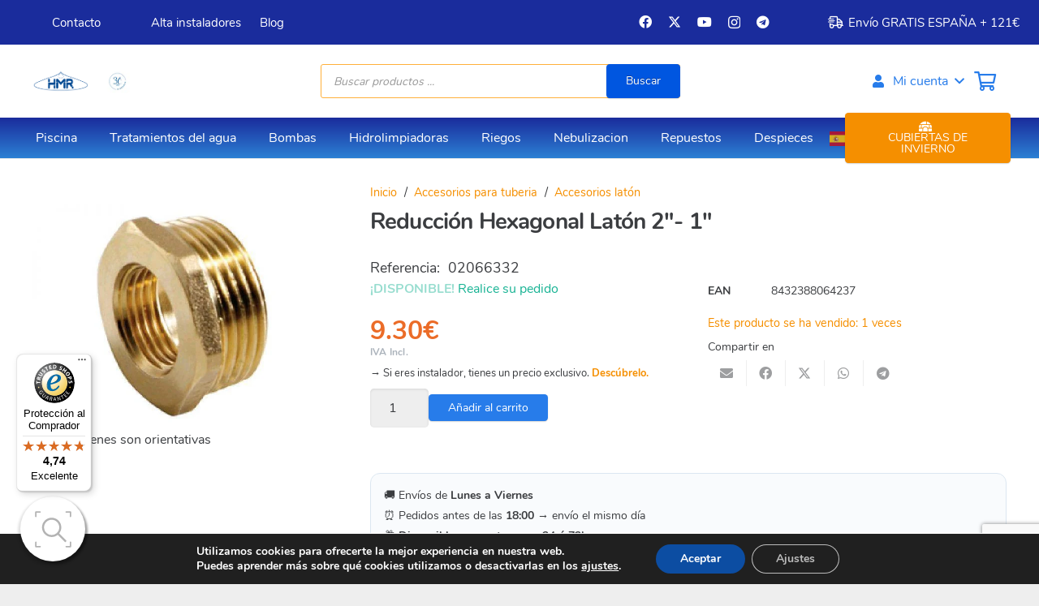

--- FILE ---
content_type: text/html; charset=UTF-8
request_url: https://hidromaronline.com/producto/reduccion-hexagonal-laton-2-1/
body_size: 89043
content:
<!DOCTYPE HTML><html lang="es"><head><meta charset="UTF-8"><meta name='robots' content='index, follow, max-image-preview:large, max-snippet:-1, max-video-preview:-1' /><meta name="uri-translation" content="on" />
 <script data-cfasync="false" data-pagespeed-no-defer>var gtm4wp_datalayer_name = "dataLayer";
	var dataLayer = dataLayer || [];
	const gtm4wp_use_sku_instead = 0;
	const gtm4wp_currency = 'EUR';
	const gtm4wp_product_per_impression = 10;
	const gtm4wp_clear_ecommerce = false;
	const gtm4wp_datalayer_max_timeout = 2000;</script> <title>Reducción Hexagonal Latón 2&quot;- 1&quot; - Hidromar</title><meta name="description" content="Reducción hexagonal de latón roscado para conducción de agua a presión. Puede ver el listado de medidas disponibles en la web en el siguiente enlace: Reducc" /><link rel="canonical" href="https://hidromaronline.com/producto/reduccion-hexagonal-laton-2-1/" /><meta property="og:locale" content="es_ES" /><meta property="og:type" content="product" /><meta property="og:title" content="Reducción Hexagonal Latón 2&quot;- 1&quot; - Hidromar" /><meta property="og:description" content="Reducción hexagonal de latón roscado para conducción de agua a presión. Puede ver el listado de medidas disponibles en la web en el siguiente enlace:&nbsp;Reducción Hexagonal latón." /><meta property="og:url" content="https://hidromaronline.com/producto/reduccion-hexagonal-laton-2-1/" /><meta property="og:site_name" content="Hidromar" /><meta property="article:modified_time" content="2025-11-19T13:00:16+00:00" /><meta property="og:image" content="https://hidromaronline.com/wp-content/uploads/2021/02/02066332-1.jpg" /><meta property="og:image:width" content="800" /><meta property="og:image:height" content="600" /><meta property="og:image:type" content="image/jpeg" /><meta name="twitter:card" content="summary_large_image" /><meta name="twitter:site" content="@sumhidromar" /><meta name="twitter:label1" content="Precio" /><meta name="twitter:data1" content="9.30&euro; IVA Incl." /><meta name="twitter:label2" content="Disponibilidad" /><meta name="twitter:data2" content="Disponible" /> <script type="application/ld+json" class="yoast-schema-graph">{"@context":"https://schema.org","@graph":[{"@type":["WebPage","ItemPage"],"@id":"https://hidromaronline.com/producto/reduccion-hexagonal-laton-2-1/","url":"https://hidromaronline.com/producto/reduccion-hexagonal-laton-2-1/","name":"Reducción Hexagonal Latón 2\"- 1\" - Hidromar","isPartOf":{"@id":"https://hidromaronline.com/#website"},"primaryImageOfPage":{"@id":"https://hidromaronline.com/producto/reduccion-hexagonal-laton-2-1/#primaryimage"},"image":{"@id":"https://hidromaronline.com/producto/reduccion-hexagonal-laton-2-1/#primaryimage"},"thumbnailUrl":"https://hidromaronline.com/wp-content/uploads/2021/02/02066332-1.jpg","breadcrumb":{"@id":"https://hidromaronline.com/producto/reduccion-hexagonal-laton-2-1/#breadcrumb"},"inLanguage":"es","potentialAction":{"@type":"BuyAction","target":"https://hidromaronline.com/producto/reduccion-hexagonal-laton-2-1/"}},{"@type":"ImageObject","inLanguage":"es","@id":"https://hidromaronline.com/producto/reduccion-hexagonal-laton-2-1/#primaryimage","url":"https://hidromaronline.com/wp-content/uploads/2021/02/02066332-1.jpg","contentUrl":"https://hidromaronline.com/wp-content/uploads/2021/02/02066332-1.jpg","width":800,"height":600},{"@type":"WebSite","@id":"https://hidromaronline.com/#website","url":"https://hidromaronline.com/","name":"Hidromar","description":"Tienda online tratamientos del agua, depuración y equipamiento de piscinas","publisher":{"@id":"https://hidromaronline.com/#organization"},"potentialAction":[{"@type":"SearchAction","target":{"@type":"EntryPoint","urlTemplate":"https://hidromaronline.com/?s={search_term_string}"},"query-input":{"@type":"PropertyValueSpecification","valueRequired":true,"valueName":"search_term_string"}}],"inLanguage":"es"},{"@type":"Organization","@id":"https://hidromaronline.com/#organization","name":"Hidromar","url":"https://hidromaronline.com/","logo":{"@type":"ImageObject","inLanguage":"es","@id":"https://hidromaronline.com/#/schema/logo/image/","url":"https://hidromaronline.com/wp-content/uploads/2023/08/HMR_FINAL.png","contentUrl":"https://hidromaronline.com/wp-content/uploads/2023/08/HMR_FINAL.png","width":1125,"height":499,"caption":"Hidromar"},"image":{"@id":"https://hidromaronline.com/#/schema/logo/image/"},"sameAs":["https://es-la.facebook.com/Sum.Ind.Hidromar/","https://x.com/sumhidromar","https://www.instagram.com/hidromaronline","https://www.youtube.com/c/SuministrosIndHidromar"]}]}</script> <meta property="product:price:amount" content="9.30" /><meta property="product:price:currency" content="EUR" /><meta property="product:retailer_item_id" content="02066332" /><meta property="product:condition" content="new" /><meta property="og:availability" content="4 disponibles" class="yoast-seo-meta-tag" /><meta property="product:availability" content="4 disponibles" class="yoast-seo-meta-tag" /><link rel='dns-prefetch' href='//www.google.com' /><link rel='dns-prefetch' href='//widgets.trustedshops.com' /><link rel='dns-prefetch' href='//fonts.googleapis.com' /><link rel="alternate" type="application/rss+xml" title="Hidromar &raquo; Feed" href="https://hidromaronline.com/feed/" /><link rel="alternate" type="application/rss+xml" title="Hidromar &raquo; Feed de los comentarios" href="https://hidromaronline.com/comments/feed/" /><link rel="alternate" type="application/rss+xml" title="Hidromar &raquo; Comentario Reducción Hexagonal Latón  2&#8243;- 1&#8243; del feed" href="https://hidromaronline.com/producto/reduccion-hexagonal-laton-2-1/feed/" /><link rel="alternate" title="oEmbed (JSON)" type="application/json+oembed" href="https://hidromaronline.com/wp-json/oembed/1.0/embed?url=https%3A%2F%2Fhidromaronline.com%2Fproducto%2Freduccion-hexagonal-laton-2-1%2F" /><link rel="alternate" title="oEmbed (XML)" type="text/xml+oembed" href="https://hidromaronline.com/wp-json/oembed/1.0/embed?url=https%3A%2F%2Fhidromaronline.com%2Fproducto%2Freduccion-hexagonal-laton-2-1%2F&#038;format=xml" /><link rel="canonical" href="https://hidromaronline.com/producto/reduccion-hexagonal-laton-2-1/" /><meta name="viewport" content="width=device-width, initial-scale=1"><meta name="theme-color" content="#ffffff"><meta property="og:title" content="Reducción Hexagonal Latón 2&quot;- 1&quot; - Hidromar"><meta property="og:url" content="https://hidromaronline.com/producto/reduccion-hexagonal-laton-2-1"><meta property="og:locale" content="es_ES"><meta property="og:site_name" content="Hidromar"><meta property="og:type" content="product"><meta property="og:image" content="https://hidromaronline.com/wp-content/uploads/2021/02/02066332-1.jpg" itemprop="image"><style id='wp-img-auto-sizes-contain-inline-css'>img:is([sizes=auto i],[sizes^="auto," i]){contain-intrinsic-size:3000px 1500px}
/*# sourceURL=wp-img-auto-sizes-contain-inline-css */</style><link data-optimized="1" rel='stylesheet' id='woosb-blocks-css' href='https://hidromaronline.com/wp-content/litespeed/css/3fd76cbbe76221cec42cdddc4b9269d5.css?ver=269d5' media='all' /><link data-optimized="1" rel='stylesheet' id='tax-exempt-css-css' href='https://hidromaronline.com/wp-content/litespeed/css/473bdfc23d985818719efcd5baadb7f0.css?ver=db7f0' media='all' /><link data-optimized="1" rel='stylesheet' id='ywqa-frontend-css' href='https://hidromaronline.com/wp-content/litespeed/css/4ff7f5ec5f379bc25baa31f9bfbf5c9c.css?ver=f5c9c' media='' /><link data-optimized="1" rel='stylesheet' id='wp-block-library-css' href='https://hidromaronline.com/wp-content/litespeed/css/a379ba44b04481821d3cd315a3a452fa.css?ver=452fa' media='all' /><link data-optimized="1" rel='stylesheet' id='wc-blocks-style-css' href='https://hidromaronline.com/wp-content/litespeed/css/450403501f6abf3ea607ed27d83a5864.css?ver=a5864' media='all' /><style id='global-styles-inline-css'>:root{--wp--preset--aspect-ratio--square: 1;--wp--preset--aspect-ratio--4-3: 4/3;--wp--preset--aspect-ratio--3-4: 3/4;--wp--preset--aspect-ratio--3-2: 3/2;--wp--preset--aspect-ratio--2-3: 2/3;--wp--preset--aspect-ratio--16-9: 16/9;--wp--preset--aspect-ratio--9-16: 9/16;--wp--preset--color--black: #000000;--wp--preset--color--cyan-bluish-gray: #abb8c3;--wp--preset--color--white: #ffffff;--wp--preset--color--pale-pink: #f78da7;--wp--preset--color--vivid-red: #cf2e2e;--wp--preset--color--luminous-vivid-orange: #ff6900;--wp--preset--color--luminous-vivid-amber: #fcb900;--wp--preset--color--light-green-cyan: #7bdcb5;--wp--preset--color--vivid-green-cyan: #00d084;--wp--preset--color--pale-cyan-blue: #8ed1fc;--wp--preset--color--vivid-cyan-blue: #0693e3;--wp--preset--color--vivid-purple: #9b51e0;--wp--preset--gradient--vivid-cyan-blue-to-vivid-purple: linear-gradient(135deg,rgb(6,147,227) 0%,rgb(155,81,224) 100%);--wp--preset--gradient--light-green-cyan-to-vivid-green-cyan: linear-gradient(135deg,rgb(122,220,180) 0%,rgb(0,208,130) 100%);--wp--preset--gradient--luminous-vivid-amber-to-luminous-vivid-orange: linear-gradient(135deg,rgb(252,185,0) 0%,rgb(255,105,0) 100%);--wp--preset--gradient--luminous-vivid-orange-to-vivid-red: linear-gradient(135deg,rgb(255,105,0) 0%,rgb(207,46,46) 100%);--wp--preset--gradient--very-light-gray-to-cyan-bluish-gray: linear-gradient(135deg,rgb(238,238,238) 0%,rgb(169,184,195) 100%);--wp--preset--gradient--cool-to-warm-spectrum: linear-gradient(135deg,rgb(74,234,220) 0%,rgb(151,120,209) 20%,rgb(207,42,186) 40%,rgb(238,44,130) 60%,rgb(251,105,98) 80%,rgb(254,248,76) 100%);--wp--preset--gradient--blush-light-purple: linear-gradient(135deg,rgb(255,206,236) 0%,rgb(152,150,240) 100%);--wp--preset--gradient--blush-bordeaux: linear-gradient(135deg,rgb(254,205,165) 0%,rgb(254,45,45) 50%,rgb(107,0,62) 100%);--wp--preset--gradient--luminous-dusk: linear-gradient(135deg,rgb(255,203,112) 0%,rgb(199,81,192) 50%,rgb(65,88,208) 100%);--wp--preset--gradient--pale-ocean: linear-gradient(135deg,rgb(255,245,203) 0%,rgb(182,227,212) 50%,rgb(51,167,181) 100%);--wp--preset--gradient--electric-grass: linear-gradient(135deg,rgb(202,248,128) 0%,rgb(113,206,126) 100%);--wp--preset--gradient--midnight: linear-gradient(135deg,rgb(2,3,129) 0%,rgb(40,116,252) 100%);--wp--preset--font-size--small: 13px;--wp--preset--font-size--medium: 20px;--wp--preset--font-size--large: 36px;--wp--preset--font-size--x-large: 42px;--wp--preset--spacing--20: 0.44rem;--wp--preset--spacing--30: 0.67rem;--wp--preset--spacing--40: 1rem;--wp--preset--spacing--50: 1.5rem;--wp--preset--spacing--60: 2.25rem;--wp--preset--spacing--70: 3.38rem;--wp--preset--spacing--80: 5.06rem;--wp--preset--shadow--natural: 6px 6px 9px rgba(0, 0, 0, 0.2);--wp--preset--shadow--deep: 12px 12px 50px rgba(0, 0, 0, 0.4);--wp--preset--shadow--sharp: 6px 6px 0px rgba(0, 0, 0, 0.2);--wp--preset--shadow--outlined: 6px 6px 0px -3px rgb(255, 255, 255), 6px 6px rgb(0, 0, 0);--wp--preset--shadow--crisp: 6px 6px 0px rgb(0, 0, 0);}:where(.is-layout-flex){gap: 0.5em;}:where(.is-layout-grid){gap: 0.5em;}body .is-layout-flex{display: flex;}.is-layout-flex{flex-wrap: wrap;align-items: center;}.is-layout-flex > :is(*, div){margin: 0;}body .is-layout-grid{display: grid;}.is-layout-grid > :is(*, div){margin: 0;}:where(.wp-block-columns.is-layout-flex){gap: 2em;}:where(.wp-block-columns.is-layout-grid){gap: 2em;}:where(.wp-block-post-template.is-layout-flex){gap: 1.25em;}:where(.wp-block-post-template.is-layout-grid){gap: 1.25em;}.has-black-color{color: var(--wp--preset--color--black) !important;}.has-cyan-bluish-gray-color{color: var(--wp--preset--color--cyan-bluish-gray) !important;}.has-white-color{color: var(--wp--preset--color--white) !important;}.has-pale-pink-color{color: var(--wp--preset--color--pale-pink) !important;}.has-vivid-red-color{color: var(--wp--preset--color--vivid-red) !important;}.has-luminous-vivid-orange-color{color: var(--wp--preset--color--luminous-vivid-orange) !important;}.has-luminous-vivid-amber-color{color: var(--wp--preset--color--luminous-vivid-amber) !important;}.has-light-green-cyan-color{color: var(--wp--preset--color--light-green-cyan) !important;}.has-vivid-green-cyan-color{color: var(--wp--preset--color--vivid-green-cyan) !important;}.has-pale-cyan-blue-color{color: var(--wp--preset--color--pale-cyan-blue) !important;}.has-vivid-cyan-blue-color{color: var(--wp--preset--color--vivid-cyan-blue) !important;}.has-vivid-purple-color{color: var(--wp--preset--color--vivid-purple) !important;}.has-black-background-color{background-color: var(--wp--preset--color--black) !important;}.has-cyan-bluish-gray-background-color{background-color: var(--wp--preset--color--cyan-bluish-gray) !important;}.has-white-background-color{background-color: var(--wp--preset--color--white) !important;}.has-pale-pink-background-color{background-color: var(--wp--preset--color--pale-pink) !important;}.has-vivid-red-background-color{background-color: var(--wp--preset--color--vivid-red) !important;}.has-luminous-vivid-orange-background-color{background-color: var(--wp--preset--color--luminous-vivid-orange) !important;}.has-luminous-vivid-amber-background-color{background-color: var(--wp--preset--color--luminous-vivid-amber) !important;}.has-light-green-cyan-background-color{background-color: var(--wp--preset--color--light-green-cyan) !important;}.has-vivid-green-cyan-background-color{background-color: var(--wp--preset--color--vivid-green-cyan) !important;}.has-pale-cyan-blue-background-color{background-color: var(--wp--preset--color--pale-cyan-blue) !important;}.has-vivid-cyan-blue-background-color{background-color: var(--wp--preset--color--vivid-cyan-blue) !important;}.has-vivid-purple-background-color{background-color: var(--wp--preset--color--vivid-purple) !important;}.has-black-border-color{border-color: var(--wp--preset--color--black) !important;}.has-cyan-bluish-gray-border-color{border-color: var(--wp--preset--color--cyan-bluish-gray) !important;}.has-white-border-color{border-color: var(--wp--preset--color--white) !important;}.has-pale-pink-border-color{border-color: var(--wp--preset--color--pale-pink) !important;}.has-vivid-red-border-color{border-color: var(--wp--preset--color--vivid-red) !important;}.has-luminous-vivid-orange-border-color{border-color: var(--wp--preset--color--luminous-vivid-orange) !important;}.has-luminous-vivid-amber-border-color{border-color: var(--wp--preset--color--luminous-vivid-amber) !important;}.has-light-green-cyan-border-color{border-color: var(--wp--preset--color--light-green-cyan) !important;}.has-vivid-green-cyan-border-color{border-color: var(--wp--preset--color--vivid-green-cyan) !important;}.has-pale-cyan-blue-border-color{border-color: var(--wp--preset--color--pale-cyan-blue) !important;}.has-vivid-cyan-blue-border-color{border-color: var(--wp--preset--color--vivid-cyan-blue) !important;}.has-vivid-purple-border-color{border-color: var(--wp--preset--color--vivid-purple) !important;}.has-vivid-cyan-blue-to-vivid-purple-gradient-background{background: var(--wp--preset--gradient--vivid-cyan-blue-to-vivid-purple) !important;}.has-light-green-cyan-to-vivid-green-cyan-gradient-background{background: var(--wp--preset--gradient--light-green-cyan-to-vivid-green-cyan) !important;}.has-luminous-vivid-amber-to-luminous-vivid-orange-gradient-background{background: var(--wp--preset--gradient--luminous-vivid-amber-to-luminous-vivid-orange) !important;}.has-luminous-vivid-orange-to-vivid-red-gradient-background{background: var(--wp--preset--gradient--luminous-vivid-orange-to-vivid-red) !important;}.has-very-light-gray-to-cyan-bluish-gray-gradient-background{background: var(--wp--preset--gradient--very-light-gray-to-cyan-bluish-gray) !important;}.has-cool-to-warm-spectrum-gradient-background{background: var(--wp--preset--gradient--cool-to-warm-spectrum) !important;}.has-blush-light-purple-gradient-background{background: var(--wp--preset--gradient--blush-light-purple) !important;}.has-blush-bordeaux-gradient-background{background: var(--wp--preset--gradient--blush-bordeaux) !important;}.has-luminous-dusk-gradient-background{background: var(--wp--preset--gradient--luminous-dusk) !important;}.has-pale-ocean-gradient-background{background: var(--wp--preset--gradient--pale-ocean) !important;}.has-electric-grass-gradient-background{background: var(--wp--preset--gradient--electric-grass) !important;}.has-midnight-gradient-background{background: var(--wp--preset--gradient--midnight) !important;}.has-small-font-size{font-size: var(--wp--preset--font-size--small) !important;}.has-medium-font-size{font-size: var(--wp--preset--font-size--medium) !important;}.has-large-font-size{font-size: var(--wp--preset--font-size--large) !important;}.has-x-large-font-size{font-size: var(--wp--preset--font-size--x-large) !important;}
/*# sourceURL=global-styles-inline-css */</style><style id='classic-theme-styles-inline-css'>/*! This file is auto-generated */
.wp-block-button__link{color:#fff;background-color:#32373c;border-radius:9999px;box-shadow:none;text-decoration:none;padding:calc(.667em + 2px) calc(1.333em + 2px);font-size:1.125em}.wp-block-file__button{background:#32373c;color:#fff;text-decoration:none}
/*# sourceURL=/wp-includes/css/classic-themes.min.css */</style><link data-optimized="1" rel='stylesheet' id='pb_animate-css' href='https://hidromaronline.com/wp-content/litespeed/css/6fe37cebb4bea09c4eff3b3b3bf23d96.css?ver=23d96' media='all' /><link data-optimized="1" rel='stylesheet' id='related-posts-by-taxonomy-css' href='https://hidromaronline.com/wp-content/litespeed/css/87af00a6d15a5854172ae17a6b5d3152.css?ver=d3152' media='all' /><link data-optimized="1" rel='stylesheet' id='buttons-css' href='https://hidromaronline.com/wp-content/litespeed/css/c4ae306fa868579862d4451b9e39cc9a.css?ver=9cc9a' media='all' /><link data-optimized="1" rel='stylesheet' id='dashicons-css' href='https://hidromaronline.com/wp-content/litespeed/css/17f7c63e9f642b583c8e79f85ef79a08.css?ver=79a08' media='all' /><style id='dashicons-inline-css'>[data-font="Dashicons"]:before {font-family: 'Dashicons' !important;content: attr(data-icon) !important;speak: none !important;font-weight: normal !important;font-variant: normal !important;text-transform: none !important;line-height: 1 !important;font-style: normal !important;-webkit-font-smoothing: antialiased !important;-moz-osx-font-smoothing: grayscale !important;}
/*# sourceURL=dashicons-inline-css */</style><link data-optimized="1" rel='stylesheet' id='editor-buttons-css' href='https://hidromaronline.com/wp-content/litespeed/css/f0dcf170f04c58677f04a34e773cf654.css?ver=cf654' media='all' /><link data-optimized="1" rel='stylesheet' id='wpsc-framework-css' href='https://hidromaronline.com/wp-content/litespeed/css/3883f9f6438bc7ca58619d209e13e152.css?ver=3e152' media='all' /><link data-optimized="1" rel='stylesheet' id='wpsc-select2-css' href='https://hidromaronline.com/wp-content/litespeed/css/c3609a8eb13f55f905c80ee915b88e7c.css?ver=88e7c' media='all' /><link data-optimized="1" rel='stylesheet' id='gpopover-css' href='https://hidromaronline.com/wp-content/litespeed/css/9d7d033c82cd9e000e471e2c2c8b6424.css?ver=b6424' media='all' /><link data-optimized="1" rel='stylesheet' id='flatpickr-css-css' href='https://hidromaronline.com/wp-content/litespeed/css/aba4aefbbab657434b0a88820bf6f21c.css?ver=6f21c' media='all' /><link data-optimized="1" rel='stylesheet' id='fullcalendar-css' href='https://hidromaronline.com/wp-content/litespeed/css/f296e5b5fd20b2d2cce7f60e88ad3107.css?ver=d3107' media='all' /><link data-optimized="1" rel='stylesheet' id='datatables-css' href='https://hidromaronline.com/wp-content/litespeed/css/1256914aa9354f62c0f490360aad0eee.css?ver=d0eee' media='all' /><link rel='stylesheet' id='woof-css' href='https://hidromaronline.com/wp-content/plugins/woocommerce-products-filter/css/front.css' media='all' /><style id='woof-inline-css'>.woof_products_top_panel li span, .woof_products_top_panel2 li span{background: url(https://hidromaronline.com/wp-content/plugins/woocommerce-products-filter/img/delete.png);background-size: 14px 14px;background-repeat: no-repeat;background-position: right;}
.woof_edit_view{
                    display: none;
                }
/*# sourceURL=woof-inline-css */</style><link data-optimized="1" rel='stylesheet' id='chosen-drop-down-css' href='https://hidromaronline.com/wp-content/litespeed/css/7326a01ece5227cbe97e529f19a0f7e2.css?ver=0f7e2' media='all' /><link data-optimized="1" rel='stylesheet' id='icheck-jquery-color-flat-css' href='https://hidromaronline.com/wp-content/litespeed/css/5359ba0bb65d5fe0ed142e7c552cbe28.css?ver=cbe28' media='all' /><link data-optimized="1" rel='stylesheet' id='icheck-jquery-color-square-css' href='https://hidromaronline.com/wp-content/litespeed/css/57b1cc03ee154cc3e00994b723cb83fb.css?ver=b83fb' media='all' /><link data-optimized="1" rel='stylesheet' id='icheck-jquery-color-minimal-css' href='https://hidromaronline.com/wp-content/litespeed/css/bff05894dfa434a8d4d613f021905873.css?ver=05873' media='all' /><link data-optimized="1" rel='stylesheet' id='woof_by_author_html_items-css' href='https://hidromaronline.com/wp-content/litespeed/css/80f28d5d74e55ae235553346dc10e117.css?ver=0e117' media='all' /><link data-optimized="1" rel='stylesheet' id='woof_by_instock_html_items-css' href='https://hidromaronline.com/wp-content/litespeed/css/745a642143bea11c12069910d04de9ce.css?ver=de9ce' media='all' /><link data-optimized="1" rel='stylesheet' id='woof_by_onsales_html_items-css' href='https://hidromaronline.com/wp-content/litespeed/css/78196a7dfbb4cb3cac3e82995b472db1.css?ver=72db1' media='all' /><link data-optimized="1" rel='stylesheet' id='woof_by_text_html_items-css' href='https://hidromaronline.com/wp-content/litespeed/css/838b3266a783e5f979c442cb3c0fa71a.css?ver=fa71a' media='all' /><link data-optimized="1" rel='stylesheet' id='woof_label_html_items-css' href='https://hidromaronline.com/wp-content/litespeed/css/6dd3b03cc65d43c24bd1b1ae300de988.css?ver=de988' media='all' /><link data-optimized="1" rel='stylesheet' id='woof_select_radio_check_html_items-css' href='https://hidromaronline.com/wp-content/litespeed/css/5b65ef036f8a40561ebbe19bd92aef73.css?ver=aef73' media='all' /><link data-optimized="1" rel='stylesheet' id='woof_sd_html_items_checkbox-css' href='https://hidromaronline.com/wp-content/litespeed/css/0ea1970a43c6ecc0f400f52dd1e0424c.css?ver=0424c' media='all' /><link data-optimized="1" rel='stylesheet' id='woof_sd_html_items_radio-css' href='https://hidromaronline.com/wp-content/litespeed/css/f23ecf5f7f3c2a5133bdbe513c060151.css?ver=60151' media='all' /><link data-optimized="1" rel='stylesheet' id='woof_sd_html_items_switcher-css' href='https://hidromaronline.com/wp-content/litespeed/css/320878ad1eaa45a92f26ef688cc6bf21.css?ver=6bf21' media='all' /><link data-optimized="1" rel='stylesheet' id='woof_sd_html_items_color-css' href='https://hidromaronline.com/wp-content/litespeed/css/85c69ae869aabf186917f5740e858336.css?ver=58336' media='all' /><link data-optimized="1" rel='stylesheet' id='woof_sd_html_items_tooltip-css' href='https://hidromaronline.com/wp-content/litespeed/css/cd3bb9236184ef54839812eb96f59368.css?ver=59368' media='all' /><link data-optimized="1" rel='stylesheet' id='woof_sd_html_items_front-css' href='https://hidromaronline.com/wp-content/litespeed/css/550bc0fc87dfe1fd9420e241ad863b20.css?ver=63b20' media='all' /><link rel='stylesheet' id='woof-switcher23-css' href='https://hidromaronline.com/wp-content/plugins/woocommerce-products-filter/css/switcher.css' media='all' /><link data-optimized="1" rel='stylesheet' id='photoswipe-css' href='https://hidromaronline.com/wp-content/litespeed/css/5c96c509d8dce3ebae8d2d23c474b4f4.css?ver=4b4f4' media='all' /><link data-optimized="1" rel='stylesheet' id='photoswipe-default-skin-css' href='https://hidromaronline.com/wp-content/litespeed/css/3b2c2b97f30a29617590074712299278.css?ver=99278' media='all' /><style id='woocommerce-inline-inline-css'>.woocommerce form .form-row .required { visibility: visible; }
/*# sourceURL=woocommerce-inline-inline-css */</style><link data-optimized="1" rel='stylesheet' id='wcz-frontend-css' href='https://hidromaronline.com/wp-content/litespeed/css/4e8f79fde46891262b8f024d9080b426.css?ver=0b426' media='all' /><link data-optimized="1" rel='stylesheet' id='wcap_abandoned_details_modal-css' href='https://hidromaronline.com/wp-content/litespeed/css/7a091cd89003253e74764069263ef9f7.css?ver=ef9f7' media='all' /><link data-optimized="1" rel='stylesheet' id='see-wccs-buttons-styles-css' href='https://hidromaronline.com/wp-content/litespeed/css/6bb9478852ca28f31d2e5624426d021c.css?ver=d021c' media='all' /><style id='see-wccs-impresee-snippet-css-inline-css'>.ImpreseeOnProductButton{margin-top:10px !important;} 
/*# sourceURL=see-wccs-impresee-snippet-css-inline-css */</style><style id='see-wccs-impresee-custom-css-inline-css'>@media (max-width: 767px){.ImpreseeActivateSearchButton{display:none!important;}} .dgwt-wcas-suggestions-wrapp,.dgwt-wcas-close,.dgwt-wcas-details-wrapp{display:none!important;}
/*# sourceURL=see-wccs-impresee-custom-css-inline-css */</style><link data-optimized="1" rel='stylesheet' id='see-wccs-impresee-widget-css-css' href='https://hidromaronline.com/wp-content/litespeed/css/f03947ff252b77ebe955b09b0ac3f213.css?ver=3f213' media='all' /><link data-optimized="1" rel='stylesheet' id='free-shipping-label-public-css' href='https://hidromaronline.com/wp-content/litespeed/css/3d1f65521a149b5345fbab2e4e2ad870.css?ver=ad870' media='all' /><link data-optimized="1" rel='stylesheet' id='megamenu-css' href='https://hidromaronline.com/wp-content/litespeed/css/ca094ff03c472dea149a10f61703a384.css?ver=3a384' media='all' /><link data-optimized="1" rel='stylesheet' id='wpced-frontend-css' href='https://hidromaronline.com/wp-content/litespeed/css/2be98d94f66bb2fd4eff0c45d5868338.css?ver=68338' media='all' /><link data-optimized="1" rel='stylesheet' id='yith_wcbm_badge_style-css' href='https://hidromaronline.com/wp-content/litespeed/css/67b22f6a6ce089f5e885e655a4f08b4c.css?ver=08b4c' media='all' /><style id='yith_wcbm_badge_style-inline-css'>.yith-wcbm-badge.yith-wcbm-badge-text.yith-wcbm-badge-54748 {
				top: 50%; left: 50%; 
				
				-ms-transform: translate(-50% , -50%); 
				-webkit-transform: translate(-50% , -50%); 
				transform: translate(-50% , -50%);
				padding: 0px 0px 0px 0px;
				background-color:#080c3a; border-radius: 5px 5px 5px 5px; width:110px; height:40px;
			}.yith-wcbm-badge.yith-wcbm-badge-text.yith-wcbm-badge-57795 {
				top: 0; right: 0; 
				
				-ms-transform: ; 
				-webkit-transform: ; 
				transform: ;
				padding: 0px 0px 0px 0px;
				background-color:#11e5ed; border-radius: 45px 45px 45px 45px; width:60px; height:60px;
			}.yith-wcbm-badge.yith-wcbm-badge-text.yith-wcbm-badge-54910 {
				top: 0; right: 0; 
				
				-ms-transform: ; 
				-webkit-transform: ; 
				transform: ;
				padding: 0px 0px 0px 0px;
				background-color:#f41800; border-radius: 50px 50px 50px 50px; width:110px; height:110px;
			}.yith-wcbm-badge.yith-wcbm-badge-text.yith-wcbm-badge-54695 {
				top: 0; right: 0; 
				
				-ms-transform: ; 
				-webkit-transform: ; 
				transform: ;
				padding: 0px 0px 0px 0px;
				background-color:#eb6c28; border-radius: 10px 0px 0px 10px; width:120px; height:30px;
			}.yith-wcbm-badge.yith-wcbm-badge-text.yith-wcbm-badge-54764 {
				top: 0; right: 0; 
				
				-ms-transform: ; 
				-webkit-transform: ; 
				transform: ;
				padding: 0px 0px 0px 0px;
				background-color:#f58f00; border-radius: 45px 45px 45px 45px; width:60px; height:60px;
			}.yith-wcbm-badge.yith-wcbm-badge-text.yith-wcbm-badge-54909 {
				top: 0; right: 0; 
				
				-ms-transform: ; 
				-webkit-transform: ; 
				transform: ;
				padding: 0px 0px 0px 0px;
				background-color:#080c3a; border-radius: 15px 15px 15px 15px; width:80px; height:80px;
			}.yith-wcbm-badge.yith-wcbm-badge-text.yith-wcbm-badge-61345 {
				top: 0; right: 0; 
				
				-ms-transform: ; 
				-webkit-transform: ; 
				transform: ;
				padding: 0px 0px 0px 0px;
				background-color:#2a4808; border-radius: 45px 45px 45px 45px; width:60px; height:60px;
			}
/*# sourceURL=yith_wcbm_badge_style-inline-css */</style><link data-optimized="1" rel='stylesheet' id='yith-gfont-open-sans-css' href='https://hidromaronline.com/wp-content/litespeed/css/a21186dc3fb9f34478e60300c01b499f.css?ver=b499f' media='all' /><link data-optimized="1" rel='stylesheet' id='woosb-frontend-css' href='https://hidromaronline.com/wp-content/litespeed/css/21b898e2699868b87127975cc4290e95.css?ver=90e95' media='all' /><link rel='stylesheet' id='dgwt-wcas-style-css' href='https://hidromaronline.com/wp-content/plugins/ajax-search-for-woocommerce/assets/css/style.min.css' media='all' /><link rel='stylesheet' id='us-fonts-css' href='https://fonts.googleapis.com/css?family=Nunito%3A400%2C700&#038;display=swap&#038;ver=6.9' media='all' /><link data-optimized="1" rel='stylesheet' id='pwb-styles-frontend-css' href='https://hidromaronline.com/wp-content/litespeed/css/fd9424660d27985e1fa2c0fde87e35b5.css?ver=e35b5' media='all' /><link data-optimized="1" rel='stylesheet' id='us-style-css' href='https://hidromaronline.com/wp-content/litespeed/css/9c352c078d8081d79c56cf69339c2b3c.css?ver=c2b3c' media='all' /><link rel='stylesheet' id='us-woocommerce-css' href='https://hidromaronline.com/wp-content/themes/Impreza/common/css/plugins/woocommerce.min.css' media='all' /><link data-optimized="1" rel='stylesheet' id='theme-style-css' href='https://hidromaronline.com/wp-content/litespeed/css/1cd2f693ec339bdbe9dd9c74ea1f2fe0.css?ver=f2fe0' media='all' /><link data-optimized="1" rel='stylesheet' id='yith-wcwtl-style-css' href='https://hidromaronline.com/wp-content/litespeed/css/481ad30ecec2af8915e41f3ec3c0e8f9.css?ver=0e8f9' media='all' /><style id='yith-wcwtl-style-inline-css'>.yith-wcwtl-output { background-color: #f9f9f9!important; padding: 40px 40px 40px 40px; border-radius: 15px;}
		    .yith-wcwtl-output.success, .yith-wcwtl-output.subscribed{ background-color: #f7fae2!important; color: #000000!important }
		    .yith-wcwtl-output .button{background:rgb(39,124,234)!important;color:#ffffff!important;}
			.yith-wcwtl-output .button:hover{background:rgb(245,143,0)!important;color:rgb(255,255,255)!important;}
			.yith-wcwtl-output .button.button-leave{background:#a46497!important;color:#ffffff!important;}
			.yith-wcwtl-output .button.button-leave:hover{background:#935386!important;color:#ffffff!important;}
			.yith-wcwtl-output .yith-wcwtl-error{ background-color: #f9f9f9!important; color: #AF2323!important; }
			.yith-wcwtl-output .yith-wcwtl-success #Group circle{ fill:#e4edc1 }
			.yith-wcwtl-output .yith-wcwtl-success #Group g{ fill: #a1c746 }
			
/*# sourceURL=yith-wcwtl-style-inline-css */</style><link data-optimized="1" rel='stylesheet' id='bsf-Defaults-css' href='https://hidromaronline.com/wp-content/litespeed/css/07a3832b3baf8b232adad0b05cd1fd9e.css?ver=1fd9e' media='all' /><link data-optimized="1" rel='stylesheet' id='ultimate-vc-addons-style-css' href='https://hidromaronline.com/wp-content/litespeed/css/fedb81b2bfb49f4cc4ce26a39139f9a6.css?ver=9f9a6' media='all' /><link data-optimized="1" rel='stylesheet' id='ultimate-vc-addons-animate-css' href='https://hidromaronline.com/wp-content/litespeed/css/47bd22ff5c60146fe47f2c3c373f0d12.css?ver=f0d12' media='all' /><link data-optimized="1" rel='stylesheet' id='ultimate-vc-addons-info-box-style-css' href='https://hidromaronline.com/wp-content/litespeed/css/322040c888fe08b5860da90a9904facf.css?ver=4facf' media='all' /><link data-optimized="1" rel='stylesheet' id='sib-front-css-css' href='https://hidromaronline.com/wp-content/litespeed/css/3fb56b4bbcc9352e55df573490a88f81.css?ver=88f81' media='all' /><link data-optimized="1" rel='stylesheet' id='moove_gdpr_frontend-css' href='https://hidromaronline.com/wp-content/litespeed/css/cb241a7bd8acf955eca29893b16a787e.css?ver=a787e' media='all' /><style id='moove_gdpr_frontend-inline-css'>#moove_gdpr_cookie_modal,#moove_gdpr_cookie_info_bar,.gdpr_cookie_settings_shortcode_content{font-family:&#039;Nunito&#039;,sans-serif}#moove_gdpr_save_popup_settings_button{background-color:#373737;color:#fff}#moove_gdpr_save_popup_settings_button:hover{background-color:#000}#moove_gdpr_cookie_info_bar .moove-gdpr-info-bar-container .moove-gdpr-info-bar-content a.mgbutton,#moove_gdpr_cookie_info_bar .moove-gdpr-info-bar-container .moove-gdpr-info-bar-content button.mgbutton{background-color:#0c4da2}#moove_gdpr_cookie_modal .moove-gdpr-modal-content .moove-gdpr-modal-footer-content .moove-gdpr-button-holder a.mgbutton,#moove_gdpr_cookie_modal .moove-gdpr-modal-content .moove-gdpr-modal-footer-content .moove-gdpr-button-holder button.mgbutton,.gdpr_cookie_settings_shortcode_content .gdpr-shr-button.button-green{background-color:#0c4da2;border-color:#0c4da2}#moove_gdpr_cookie_modal .moove-gdpr-modal-content .moove-gdpr-modal-footer-content .moove-gdpr-button-holder a.mgbutton:hover,#moove_gdpr_cookie_modal .moove-gdpr-modal-content .moove-gdpr-modal-footer-content .moove-gdpr-button-holder button.mgbutton:hover,.gdpr_cookie_settings_shortcode_content .gdpr-shr-button.button-green:hover{background-color:#fff;color:#0c4da2}#moove_gdpr_cookie_modal .moove-gdpr-modal-content .moove-gdpr-modal-close i,#moove_gdpr_cookie_modal .moove-gdpr-modal-content .moove-gdpr-modal-close span.gdpr-icon{background-color:#0c4da2;border:1px solid #0c4da2}#moove_gdpr_cookie_info_bar span.moove-gdpr-infobar-allow-all.focus-g,#moove_gdpr_cookie_info_bar span.moove-gdpr-infobar-allow-all:focus,#moove_gdpr_cookie_info_bar button.moove-gdpr-infobar-allow-all.focus-g,#moove_gdpr_cookie_info_bar button.moove-gdpr-infobar-allow-all:focus,#moove_gdpr_cookie_info_bar span.moove-gdpr-infobar-reject-btn.focus-g,#moove_gdpr_cookie_info_bar span.moove-gdpr-infobar-reject-btn:focus,#moove_gdpr_cookie_info_bar button.moove-gdpr-infobar-reject-btn.focus-g,#moove_gdpr_cookie_info_bar button.moove-gdpr-infobar-reject-btn:focus,#moove_gdpr_cookie_info_bar span.change-settings-button.focus-g,#moove_gdpr_cookie_info_bar span.change-settings-button:focus,#moove_gdpr_cookie_info_bar button.change-settings-button.focus-g,#moove_gdpr_cookie_info_bar button.change-settings-button:focus{-webkit-box-shadow:0 0 1px 3px #0c4da2;-moz-box-shadow:0 0 1px 3px #0c4da2;box-shadow:0 0 1px 3px #0c4da2}#moove_gdpr_cookie_modal .moove-gdpr-modal-content .moove-gdpr-modal-close i:hover,#moove_gdpr_cookie_modal .moove-gdpr-modal-content .moove-gdpr-modal-close span.gdpr-icon:hover,#moove_gdpr_cookie_info_bar span[data-href]>u.change-settings-button{color:#0c4da2}#moove_gdpr_cookie_modal .moove-gdpr-modal-content .moove-gdpr-modal-left-content #moove-gdpr-menu li.menu-item-selected a span.gdpr-icon,#moove_gdpr_cookie_modal .moove-gdpr-modal-content .moove-gdpr-modal-left-content #moove-gdpr-menu li.menu-item-selected button span.gdpr-icon{color:inherit}#moove_gdpr_cookie_modal .moove-gdpr-modal-content .moove-gdpr-modal-left-content #moove-gdpr-menu li a span.gdpr-icon,#moove_gdpr_cookie_modal .moove-gdpr-modal-content .moove-gdpr-modal-left-content #moove-gdpr-menu li button span.gdpr-icon{color:inherit}#moove_gdpr_cookie_modal .gdpr-acc-link{line-height:0;font-size:0;color:transparent;position:absolute}#moove_gdpr_cookie_modal .moove-gdpr-modal-content .moove-gdpr-modal-close:hover i,#moove_gdpr_cookie_modal .moove-gdpr-modal-content .moove-gdpr-modal-left-content #moove-gdpr-menu li a,#moove_gdpr_cookie_modal .moove-gdpr-modal-content .moove-gdpr-modal-left-content #moove-gdpr-menu li button,#moove_gdpr_cookie_modal .moove-gdpr-modal-content .moove-gdpr-modal-left-content #moove-gdpr-menu li button i,#moove_gdpr_cookie_modal .moove-gdpr-modal-content .moove-gdpr-modal-left-content #moove-gdpr-menu li a i,#moove_gdpr_cookie_modal .moove-gdpr-modal-content .moove-gdpr-tab-main .moove-gdpr-tab-main-content a:hover,#moove_gdpr_cookie_info_bar.moove-gdpr-dark-scheme .moove-gdpr-info-bar-container .moove-gdpr-info-bar-content a.mgbutton:hover,#moove_gdpr_cookie_info_bar.moove-gdpr-dark-scheme .moove-gdpr-info-bar-container .moove-gdpr-info-bar-content button.mgbutton:hover,#moove_gdpr_cookie_info_bar.moove-gdpr-dark-scheme .moove-gdpr-info-bar-container .moove-gdpr-info-bar-content a:hover,#moove_gdpr_cookie_info_bar.moove-gdpr-dark-scheme .moove-gdpr-info-bar-container .moove-gdpr-info-bar-content button:hover,#moove_gdpr_cookie_info_bar.moove-gdpr-dark-scheme .moove-gdpr-info-bar-container .moove-gdpr-info-bar-content span.change-settings-button:hover,#moove_gdpr_cookie_info_bar.moove-gdpr-dark-scheme .moove-gdpr-info-bar-container .moove-gdpr-info-bar-content button.change-settings-button:hover,#moove_gdpr_cookie_info_bar.moove-gdpr-dark-scheme .moove-gdpr-info-bar-container .moove-gdpr-info-bar-content u.change-settings-button:hover,#moove_gdpr_cookie_info_bar span[data-href]>u.change-settings-button,#moove_gdpr_cookie_info_bar.moove-gdpr-dark-scheme .moove-gdpr-info-bar-container .moove-gdpr-info-bar-content a.mgbutton.focus-g,#moove_gdpr_cookie_info_bar.moove-gdpr-dark-scheme .moove-gdpr-info-bar-container .moove-gdpr-info-bar-content button.mgbutton.focus-g,#moove_gdpr_cookie_info_bar.moove-gdpr-dark-scheme .moove-gdpr-info-bar-container .moove-gdpr-info-bar-content a.focus-g,#moove_gdpr_cookie_info_bar.moove-gdpr-dark-scheme .moove-gdpr-info-bar-container .moove-gdpr-info-bar-content button.focus-g,#moove_gdpr_cookie_info_bar.moove-gdpr-dark-scheme .moove-gdpr-info-bar-container .moove-gdpr-info-bar-content a.mgbutton:focus,#moove_gdpr_cookie_info_bar.moove-gdpr-dark-scheme .moove-gdpr-info-bar-container .moove-gdpr-info-bar-content button.mgbutton:focus,#moove_gdpr_cookie_info_bar.moove-gdpr-dark-scheme .moove-gdpr-info-bar-container .moove-gdpr-info-bar-content a:focus,#moove_gdpr_cookie_info_bar.moove-gdpr-dark-scheme .moove-gdpr-info-bar-container .moove-gdpr-info-bar-content button:focus,#moove_gdpr_cookie_info_bar.moove-gdpr-dark-scheme .moove-gdpr-info-bar-container .moove-gdpr-info-bar-content span.change-settings-button.focus-g,span.change-settings-button:focus,button.change-settings-button.focus-g,button.change-settings-button:focus,#moove_gdpr_cookie_info_bar.moove-gdpr-dark-scheme .moove-gdpr-info-bar-container .moove-gdpr-info-bar-content u.change-settings-button.focus-g,#moove_gdpr_cookie_info_bar.moove-gdpr-dark-scheme .moove-gdpr-info-bar-container .moove-gdpr-info-bar-content u.change-settings-button:focus{color:#0c4da2}#moove_gdpr_cookie_modal .moove-gdpr-branding.focus-g span,#moove_gdpr_cookie_modal .moove-gdpr-modal-content .moove-gdpr-tab-main a.focus-g,#moove_gdpr_cookie_modal .moove-gdpr-modal-content .moove-gdpr-tab-main .gdpr-cd-details-toggle.focus-g{color:#0c4da2}#moove_gdpr_cookie_modal.gdpr_lightbox-hide{display:none}
/*# sourceURL=moove_gdpr_frontend-inline-css */</style> <script src="https://hidromaronline.com/wp-includes/js/jquery/jquery.min.js" id="jquery-core-js"></script> <script id="jquery-js-after">jQuery.fn.load = function( url, params, callback ) {
            if ( typeof url === 'string' ) {
                return this.on('load', callback );
            }
            return this.on('load', url );
        };
    
//# sourceURL=jquery-js-after</script> <script data-optimized="1" src="https://hidromaronline.com/wp-content/litespeed/js/f6a1d1dfaa2115ad4091243e48b767d4.js?ver=767d4" id="wc-jquery-blockui-js" data-wp-strategy="defer"></script> <script id="woof-husky-js-extra">var woof_husky_txt = {"ajax_url":"https://hidromaronline.com/wp-admin/admin-ajax.php","plugin_uri":"https://hidromaronline.com/wp-content/plugins/woocommerce-products-filter/ext/by_text/","loader":"https://hidromaronline.com/wp-content/plugins/woocommerce-products-filter/ext/by_text/assets/img/ajax-loader.gif","not_found":"Nothing found!","prev":"Prev","next":"Siguiente","site_link":"https://hidromaronline.com","default_data":{"placeholder":"","behavior":"title_or_content_or_excerpt","search_by_full_word":0,"autocomplete":1,"how_to_open_links":0,"taxonomy_compatibility":0,"sku_compatibility":1,"custom_fields":"","search_desc_variant":0,"view_text_length":10,"min_symbols":3,"max_posts":10,"image":"","notes_for_customer":"","template":"default","max_open_height":300,"page":0}};
//# sourceURL=woof-husky-js-extra</script> <script data-optimized="1" src="https://hidromaronline.com/wp-content/litespeed/js/e4ce8210422e3138c3bc93ee0620d767.js?ver=0d767" id="woof-husky-js"></script> <script id="ays-pb-js-extra">var pbLocalizeObj = {"ajax":"https://hidromaronline.com/wp-admin/admin-ajax.php","seconds":"seconds","thisWillClose":"This will close in","icons":{"close_icon":"\u003Csvg class=\"ays_pb_material_close_icon\" xmlns=\"https://www.w3.org/2000/svg\" height=\"36px\" viewBox=\"0 0 24 24\" width=\"36px\" fill=\"#000000\" alt=\"Pop-up Close\"\u003E\u003Cpath d=\"M0 0h24v24H0z\" fill=\"none\"/\u003E\u003Cpath d=\"M19 6.41L17.59 5 12 10.59 6.41 5 5 6.41 10.59 12 5 17.59 6.41 19 12 13.41 17.59 19 19 17.59 13.41 12z\"/\u003E\u003C/svg\u003E","close_circle_icon":"\u003Csvg class=\"ays_pb_material_close_circle_icon\" xmlns=\"https://www.w3.org/2000/svg\" height=\"24\" viewBox=\"0 0 24 24\" width=\"36\" alt=\"Pop-up Close\"\u003E\u003Cpath d=\"M0 0h24v24H0z\" fill=\"none\"/\u003E\u003Cpath d=\"M12 2C6.47 2 2 6.47 2 12s4.47 10 10 10 10-4.47 10-10S17.53 2 12 2zm5 13.59L15.59 17 12 13.41 8.41 17 7 15.59 10.59 12 7 8.41 8.41 7 12 10.59 15.59 7 17 8.41 13.41 12 17 15.59z\"/\u003E\u003C/svg\u003E","volume_up_icon":"\u003Csvg class=\"ays_pb_fa_volume\" xmlns=\"https://www.w3.org/2000/svg\" height=\"24\" viewBox=\"0 0 24 24\" width=\"36\"\u003E\u003Cpath d=\"M0 0h24v24H0z\" fill=\"none\"/\u003E\u003Cpath d=\"M3 9v6h4l5 5V4L7 9H3zm13.5 3c0-1.77-1.02-3.29-2.5-4.03v8.05c1.48-.73 2.5-2.25 2.5-4.02zM14 3.23v2.06c2.89.86 5 3.54 5 6.71s-2.11 5.85-5 6.71v2.06c4.01-.91 7-4.49 7-8.77s-2.99-7.86-7-8.77z\"/\u003E\u003C/svg\u003E","volume_mute_icon":"\u003Csvg xmlns=\"https://www.w3.org/2000/svg\" height=\"24\" viewBox=\"0 0 24 24\" width=\"24\"\u003E\u003Cpath d=\"M0 0h24v24H0z\" fill=\"none\"/\u003E\u003Cpath d=\"M7 9v6h4l5 5V4l-5 5H7z\"/\u003E\u003C/svg\u003E"}};
//# sourceURL=ays-pb-js-extra</script> <script data-optimized="1" src="https://hidromaronline.com/wp-content/litespeed/js/9b72a5c8de2d1fb449a589103068617b.js?ver=8617b" id="ays-pb-js"></script> <script id="utils-js-extra">var userSettings = {"url":"/","uid":"0","time":"1768467422","secure":"1"};
//# sourceURL=utils-js-extra</script> <script data-optimized="1" src="https://hidromaronline.com/wp-content/litespeed/js/983700b6a92db048c269c456db8354e8.js?ver=354e8" id="utils-js"></script> <script id="wc-add-to-cart-js-extra">var wc_add_to_cart_params = {"ajax_url":"/wp-admin/admin-ajax.php","wc_ajax_url":"/?wc-ajax=%%endpoint%%","i18n_view_cart":"Ver carrito","cart_url":"https://hidromaronline.com/carrito/","is_cart":"","cart_redirect_after_add":"no","gt_translate_keys":["i18n_view_cart",{"key":"cart_url","format":"url"}]};
//# sourceURL=wc-add-to-cart-js-extra</script> <script src="https://hidromaronline.com/wp-content/plugins/woocommerce/assets/js/frontend/add-to-cart.min.js" id="wc-add-to-cart-js" defer data-wp-strategy="defer"></script> <script data-optimized="1" src="https://hidromaronline.com/wp-content/litespeed/js/4edc11cd3940a0f4d963ba5d3096b8cd.js?ver=6b8cd" id="wc-zoom-js" defer data-wp-strategy="defer"></script> <script data-optimized="1" src="https://hidromaronline.com/wp-content/litespeed/js/f4bfe941706e4161fd4860779d991765.js?ver=91765" id="wc-flexslider-js" defer data-wp-strategy="defer"></script> <script data-optimized="1" src="https://hidromaronline.com/wp-content/litespeed/js/7569ab1de3f702563c859e8b21e6338a.js?ver=6338a" id="wc-photoswipe-js" defer data-wp-strategy="defer"></script> <script data-optimized="1" src="https://hidromaronline.com/wp-content/litespeed/js/d4ffa7af2fb0ffe46874d7c7e0ca1814.js?ver=a1814" id="wc-photoswipe-ui-default-js" defer data-wp-strategy="defer"></script> <script data-optimized="1" src="https://hidromaronline.com/wp-content/litespeed/js/189ba524098cd40cae83aa0e9b553ffc.js?ver=53ffc" id="wc-js-cookie-js" data-wp-strategy="defer"></script> <script id="see-wccs-impresee-snippet-js-after">if (typeof(impresee) == "undefined") {
    function _wsseDocumentReady(fn) {
      // see if DOM is already available
      if (
        document.readyState === "complete" ||
        document.readyState === "interactive"
      ) {
        // call on next available tick
        setTimeout(fn, 1);
      } else {
        document.addEventListener("DOMContentLoaded", fn);
      }
    }
    function impreseeRegisterData(items, eventType, action){
        var urlParams = new URLSearchParams(window.location.search || '?' + window.location.hash.split('?')[1]);
        var endpoint = 'https://api.impresee.com/ImpreseeSearch/api/v3/search/register_woocommerce/';
        var storeCode = window._wssee_store_url;
        var appUuid = window._wssee_store_app_code;
        var from_impresee_text = urlParams.get('source_impresee') || "";
        var from_impresee_visual = urlParams.get('seecd') || "";
        var id = [];
        var price = [];
        var quantity = [];
        var sku = [];
        var varId = [];
        for (var key in Array.from(items)){
            var item = items[key];
            id.push(item.id_product || '');
            price.push(item.price || '');
            quantity.push(item.quantity);
            sku.push(item.sku || '');
            varId.push(item.variation_id || '');
        }

        // View product data
        var data = 'store=' +  encodeURIComponent(storeCode);
        data += '&a=' + encodeURIComponent(action);
        data += '&evt=' + encodeURIComponent(eventType);
        data += '&fi=' + encodeURIComponent(from_impresee_text);
        data += '&fiv=' + encodeURIComponent(from_impresee_visual);
        data += '&pid=' + encodeURIComponent(id.join('|'));
        data += '&p=' + encodeURIComponent(price.join('|'));
        data += '&qty=' + encodeURIComponent(quantity.join('|'));
        data += '&sku=' + encodeURIComponent(sku.join('|'));
        data += '&vid=' + encodeURIComponent(varId.join('|'));
        
        var xmlHttp = new XMLHttpRequest();
        xmlHttp.withCredentials = true;
        xmlHttp.open( "GET", endpoint + appUuid + '?' + data, true );
        xmlHttp.send( null );
    }
    function see_delegate(el, evt, sel, handler) {
        el.addEventListener(evt, function(event) {
            var t = event.target;
            while (t && t !== this) {
                if (t.matches(sel)) {
                    handler.call(t, event);
                }
                t = t.parentNode;
            }
        });
    }
    function see_find(outers, selector) {
        var found_elements = [];

        for(var i=0; i<outers.length; i++) {
            var elements_in_outer = outers[i].querySelectorAll(selector);
            elements_in_outer = Array.prototype.slice.call(elements_in_outer);
            found_elements = found_elements.concat(elements_in_outer);
        } 
        return found_elements;  
    }
    _wsseDocumentReady(function(){
        if(document.querySelector('.single-product') !== null){
            data = {};
            thisbutton = document.querySelector('.single_add_to_cart_button'),
            form = thisbutton ? thisbutton.closest('form.cart'): null;
            id = thisbutton ? thisbutton.value : null;
            skuElement = document.querySelector('.sku');
            data.sku = '';
            if (skuElement){
                data.sku = skuElement.innerHTML.trim();
            }
            let qty = see_find(form ? [form]: [], 'input[name=quantity]')[0];
            data.quantity = (qty ? qty.value : 1) || 1;
            let idProduct = see_find(form ? [form]: [],'input[name=product_id]')[0];
            data.id_product = (idProduct ? idProduct.value : id) || id;
            let varId = see_find(form ? [form]: [],'input[name=variation_id]');
            data.variation_id = (varId ? varId.value : 0) || 0;
            data.price = 0;
            
            if (window._wssee_store_platform === 'woocommerce'){
                impreseeRegisterData([data], 'woocommerce_1_0', "VIEW_PRODUCT");
            }
        }
    });
    see_delegate(document, 'click', '.single_add_to_cart_button', function(e) {
        data = {};
        thisbutton = e.target,
        form = thisbutton ? thisbutton.closest('form.cart'): null;
        id = thisbutton ? thisbutton.value: null,
        data.sku = '';
        let qty = see_find(form ? [form]: [], 'input[name=quantity]')[0];
        data.quantity = (qty ? qty.value : 1) || 1;
        let idProduct = see_find(form ? [form]: [],'input[name=product_id]')[0];
        data.id_product = (idProduct ? idProduct.value : id) || id;
        let varId = see_find(form ? [form]: [],'input[name=variation_id]');
        data.variation_id = (varId ? varId.value : 0) || 0;
        data.price = 0;
        
        if (window._wssee_store_platform === 'woocommerce'){
            impreseeRegisterData([data], 'woocommerce_1_0', "ADD_TO_CART");
        }
    });
    
    window._wssee_store_url = window.location.origin;
    window._wssee_store_app_code = "7af676fa-4080-49fa-af24-cae0f26b7e64";
    window._wssee_store_platform="woocommerce";
    _wsseDocumentReady(function(  ) {
        if(true) {
            var searchForms = document.querySelectorAll('form.search-form,form[role="search"]');
            for (searchForm of Array.from(searchForms)) {
                if (searchForm.querySelector("input[type=search]")){
                    searchForm.addEventListener('submit',function(event){event.stopPropagation();event.preventDefault();return false}, true);
                }
            }
        }
    });

    window._wssee = window._wssee || [];
    window._wssee.push({
        setup: {
          // start christmas
          addButtonToProductPage: false,
          enableChristmasPopUp: false,
          enableChristmasStyleSearchBar: false,
          // end christmas
          loadAfterPageRender: false,
          useDetection: false,
          addSearchDataToUrl: false,
          photoButton: "impresee-photo",
          sketchButton: "impresee-sketch",
          photoApp: "7af676fa-4080-49fa-af24-cae0f26b7e64",
          sketchApp: "7af676fa-4080-49fa-af24-cae0f26b7e64",
          useSearchByPhoto: true,
          useSearchBySketch: true,
          mainColor: "#f58f00",
          disableImageCrop: false,
          onlyCameraAsInput: false,
          numberFractionDigits: 2,
          decimalSeparator: ".",
          thousandsSeparator: ",",
          currencySymbolAtTheEnd: true,
          colorOnSale: "#FF0000",
          container: "",
          regexProductPage: "(/producto/([^/])*/)|(product=.*)",
          productPageButtonContainer: ".impresee-christmas-letter-button-container",
          afterLoadResults: function (searchType, query) {  },
          beforeLoadResults: function (searchType, query) {  },
          onSearchFailed: function () {  },
          storeImage: "",
          searchByPhotoIconURL: "",
          searchBySketchIconURL: "",
        },
        texts: {
            searchResultsTitle: "Resultado de búsqueda",
            searchButtonLabel: "Buscar",
            oops: "Oops...",
            errorTitle: "No esperábamos esto en absoluto.",
            errorDescription: "Parece que nuestro sistema se está sobrecalentando, inténtalo de nuevo más tarde.",
            dragAndDropImageTitle: "Arrastre y suelte una imagen o simplemente haga clic aquí",
            dragAndDropImageMessage: "Sube la imagen que te gustaría usar para buscar",
            customSelectionSearchLabel: "Búsqueda personalizada",
            startWriting: "Empieza a escribir para buscar",
            currencySymbol: "€",
            searchByPhoto: "Buscar por foto",
            searchBySketch: "Buscar por dibujo",
            seeAllResults: "Ver todos los resultados",
            noMatchingResult: "No pudimos encontrar ningún resultado para:",
            onSale: "En venta",
            resultsTitleforTextSearch: "Resultados de la búsqueda de",
            numberResultsTitle: 'Mostrando {1} resultados',
            resultsTitleForMobile: 'Mostrando {1} resultados para "{2}"',
            filtersTitle: "filtros",
            clearFilters: "Borrar filtros",
            sortBy: "Ordenar por",
            applyFilters: "Aplicar",
            tryAgainWhenNoResults: "¿Por qué no intentas dibujar o tomar una foto de lo que quieres?",
            // Start: Christmas Popup
            popUpTitle: "Merry Christmas",
            popUpText: "Enjoy a magical moment while picking your perfect Christmas present in our store",
            // End: Christmas Popup
            // Start: Search dropdown
            dropDownTitle: "Send to Santa",
            // End: Search dropdown
            // Start: Search bar
            searchBarPlaceholder: "Find the perfect gift",
            // End: Search bar
            // Start: Product page
            productPageButtonText: "Add this product to a Christmas letter",
            // End: Product page
            // Start: Christmas letter
            christmasLetterShareMessage: "In this christmas I wish this:",
            christmasLetterFrom: "From",
            christmasLetterTo: "To",
            christmasLetterPlaceholder: "Write a message...",
            christmasLetterShare: "Share your letter:",
            christmasLetterReceiverButton: "View product",
            // End: Christmas letter
            // Start: Canvas
            drawingCanvasTitle: "Draw your dream gift",
            searchSuggestions: "Búsquedas populares",
            searchRecommendedProducts: "Productos recomendados",
            // End: Canvas
        },
        searchByText: {
            instantFull: true,
            displayMobileDropdownAsGrid: true,
            useSearchSuggestions: true,
            useText: true,
            searchDelayMilis: 300,
            fullTextSearchContainerSelector: "body",
            computeTopFromElement: "header",
            searchBarSelector: "input[type=search]",
            useButtonAsSearchBar: true,
            textSearchApp: "7af676fa-4080-49fa-af24-cae0f26b7e64",
            extraPressSeeAllButton: ".impresee-search-button",
            buttonSearchBarLocation: "BOTTOM_LEFT",
            pressSeeAll: function() {  },
            onCloseResults: function() {  },
            onOpenDropDownResults: function() {  }
        }
    });
    var impresee = document.createElement("script");
    impresee.type = "text/javascript";
    impresee.async = true;
    impresee.src = "https://cdn.impresee.com/snippet/v5.5/impresee.min.js";
    var first = document.getElementsByTagName("script")[0];
    first.parentNode.insertBefore(impresee, first);
}
//# sourceURL=see-wccs-impresee-snippet-js-after</script> <script id="see-wccs-impresee-custom-js-js-after">window._wssee[0].setup.parsePriceFunction = function(on_sale, product) {return Intl.NumberFormat('es-ES', { style: 'currency', currency: 'EUR' }).format((parseFloat(!on_sale ? product.from_price: product.price)*1.21).toFixed(2))};function seeChangeTag(e,r){var t=document.createElement(r);if(e){for(var a=e.cloneNode(!0);a.firstChild;)t.appendChild(a.firstChild);for(let o of a.attributes)t.setAttribute(o.name,o.value);return t}return null}var seeForm=document.querySelector('.dgwt-wcas-search-form'),newSeeForm=seeChangeTag(seeForm,'div');newSeeForm&&seeForm.parentNode.replaceChild(newSeeForm,seeForm);
//# sourceURL=see-wccs-impresee-custom-js-js-after</script> <script id="wc-country-select-js-extra">var wc_country_select_params = {"countries":"{\"DE\":{\"DE-BW\":\"Baden-Wurtemberg\",\"DE-BY\":\"Baviera\",\"DE-BE\":\"Berl\\u00edn\",\"DE-BB\":\"Brandeburgo\",\"DE-HB\":\"Bremen\",\"DE-HH\":\"Hamburgo\",\"DE-HE\":\"Hesse\",\"DE-MV\":\"Mecklemburgo-Pomerania Occidental\",\"DE-NI\":\"Baja Sajonia\",\"DE-NW\":\"Renania del Norte-Westfalia\",\"DE-RP\":\"Renania-Palatinado\",\"DE-SL\":\"Sarre\",\"DE-SN\":\"Sajonia\",\"DE-ST\":\"Sajonia-Anhalt\",\"DE-SH\":\"Schleswig-Holstein\",\"DE-TH\":\"Turingia\"},\"AR\":{\"C\":\"Ciudad Aut\\u00f3noma de Buenos Aires\",\"B\":\"Buenos Aires\",\"K\":\"Catamarca\",\"H\":\"Chaco\",\"U\":\"Chubut\",\"X\":\"C\\u00f3rdoba\",\"W\":\"Corrientes\",\"E\":\"Entre R\\u00edos\",\"P\":\"Formosa\",\"Y\":\"Jujuy\",\"L\":\"La Pampa\",\"F\":\"La Rioja\",\"M\":\"Mendoza\",\"N\":\"Misiones\",\"Q\":\"Neuqu\\u00e9n\",\"R\":\"R\\u00edo Negro\",\"A\":\"Salta\",\"J\":\"San Juan\",\"D\":\"San Luis\",\"Z\":\"Santa Cruz\",\"S\":\"Santa Fe\",\"G\":\"Santiago del Estero\",\"V\":\"Tierra del Fuego\",\"T\":\"Tucum\\u00e1n\"},\"AT\":[],\"BG\":{\"BG-01\":\"Blagoevgrad\",\"BG-02\":\"Burgas\",\"BG-08\":\"Dobrich\",\"BG-07\":\"Gabrovo\",\"BG-26\":\"Haskovo\",\"BG-09\":\"Kardzhali\",\"BG-10\":\"Kyustendil\",\"BG-11\":\"Lovech\",\"BG-12\":\"Montana\",\"BG-13\":\"Pazardzhik\",\"BG-14\":\"Pernik\",\"BG-15\":\"Pleven\",\"BG-16\":\"Plovdiv\",\"BG-17\":\"Razgrad\",\"BG-18\":\"Ruse\",\"BG-27\":\"Shumen\",\"BG-19\":\"Silistra\",\"BG-20\":\"Sliven\",\"BG-21\":\"Smolyan\",\"BG-23\":\"Distrito de Sof\\u00eda\",\"BG-22\":\"Sofia\",\"BG-24\":\"Stara Zagora\",\"BG-25\":\"Targovishte\",\"BG-03\":\"Varna\",\"BG-04\":\"Veliko Tarnovo\",\"BG-05\":\"Vidin\",\"BG-06\":\"Vratsa\",\"BG-28\":\"Yambol\"},\"BE\":[],\"HR\":{\"HR-01\":\"Condado de Zagreb\",\"HR-02\":\"Condado de Krapina-Zagorje\",\"HR-03\":\"Condado de Sisak-Moslavina\",\"HR-04\":\"Condado de Karlovac\",\"HR-05\":\"Condado de Vara\\u017edin\",\"HR-06\":\"Condado de Koprivnica-Kri\\u017eevci\",\"HR-07\":\"Condado de Bjelovar-Bilogora\",\"HR-08\":\"Condado de Primorje-Gorski Kotar\",\"HR-09\":\"Condado de Lika-Senj\",\"HR-10\":\"Condado de Virovitica-Podravina\",\"HR-11\":\"Condado de Po\\u017eega-Eslavonia\",\"HR-12\":\"Condado de Brod-Posavina\",\"HR-13\":\"Condado de Zadar\",\"HR-14\":\"Condado de Osijek-Baranja\",\"HR-15\":\"Condado de \\u0160ibenik-Knin\",\"HR-16\":\"Condado de Vukovar-Srijem\",\"HR-17\":\"Condado de Split-Dalmacia\",\"HR-18\":\"Condado de Istria\",\"HR-19\":\"Condado de Dubrovnik-Neretva\",\"HR-20\":\"Condado de Me\\u0111imurje\",\"HR-21\":\"Ciudad de Zagreb\"},\"DK\":[],\"SK\":[],\"SI\":[],\"ES\":{\"C\":\"La Coru\\u00f1a\",\"VI\":\"\\u00c1lava\",\"AB\":\"Albacete\",\"A\":\"Alicante\",\"AL\":\"Almer\\u00eda\",\"O\":\"Asturias\",\"AV\":\"\\u00c1vila\",\"BA\":\"Badajoz\",\"PM\":\"Baleares\",\"B\":\"Barcelona\",\"BU\":\"Burgos\",\"CC\":\"C\\u00e1ceres\",\"CA\":\"C\\u00e1diz\",\"S\":\"Cantabria\",\"CS\":\"Castell\\u00f3n\",\"CE\":\"Ceuta\",\"CR\":\"Ciudad Real\",\"CO\":\"C\\u00f3rdoba\",\"CU\":\"Cuenca\",\"GI\":\"Gerona\",\"GR\":\"Granada\",\"GU\":\"Guadalajara\",\"SS\":\"Guip\\u00fazcoa\",\"H\":\"Huelva\",\"HU\":\"Huesca\",\"J\":\"Ja\\u00e9n\",\"LO\":\"La Rioja\",\"GC\":\"Las Palmas\",\"LE\":\"Le\\u00f3n\",\"L\":\"L\\u00e9rida\",\"LU\":\"Lugo\",\"M\":\"Madrid\",\"MA\":\"M\\u00e1laga\",\"ML\":\"Melilla\",\"MU\":\"Murcia\",\"NA\":\"Navarra\",\"OR\":\"Orense\",\"P\":\"Palencia\",\"PO\":\"Pontevedra\",\"SA\":\"Salamanca\",\"TF\":\"Santa Cruz de Tenerife\",\"SG\":\"Segovia\",\"SE\":\"Sevilla\",\"SO\":\"Soria\",\"T\":\"Tarragona\",\"TE\":\"Teruel\",\"TO\":\"Toledo\",\"V\":\"Valencia\",\"VA\":\"Valladolid\",\"BI\":\"Vizcaya\",\"ZA\":\"Zamora\",\"Z\":\"Zaragoza\"},\"EE\":[],\"FI\":[],\"FR\":[],\"GR\":{\"I\":\"\\u00c1tica\",\"A\":\"Macedonia oriental y Tracia\",\"B\":\"Macedonia central\",\"C\":\"Macedonia occidental\",\"D\":\"\\u00c9piro\",\"E\":\"Tesalia\",\"F\":\"Islas j\\u00f3nicas\",\"G\":\"Grecia occidental\",\"H\":\"Grecia central\",\"J\":\"Peloponeso\",\"K\":\"Egeo norte\",\"L\":\"Egeo sur\",\"M\":\"Creta\"},\"HU\":{\"BK\":\"B\\u00e1cs-Kiskun\",\"BE\":\"B\\u00e9k\\u00e9s\",\"BA\":\"Baranya\",\"BZ\":\"Borsod-Aba\\u00faj-Zempl\\u00e9n\",\"BU\":\"Budapest\",\"CS\":\"Csongr\\u00e1d-Csan\\u00e1d\",\"FE\":\"Fej\\u00e9r\",\"GS\":\"Gy\\u0151r-Moson-Sopron\",\"HB\":\"Hajd\\u00fa-Bihar\",\"HE\":\"Heves\",\"JN\":\"J\\u00e1sz-Nagykun-Szolnok\",\"KE\":\"Kom\\u00e1rom-Esztergom\",\"NO\":\"N\\u00f3gr\\u00e1d\",\"PE\":\"Pest\",\"SO\":\"Somogy\",\"SZ\":\"Szabolcs-Szatm\\u00e1r-Bereg\",\"TO\":\"Tolna\",\"VA\":\"Vas\",\"VE\":\"Veszpr\\u00e9m\",\"ZA\":\"Zala\"},\"IE\":{\"CW\":\"Carlow\",\"CN\":\"Cavan\",\"CE\":\"Clare\",\"CO\":\"Cork\",\"DL\":\"Donegal\",\"D\":\"Dubl\\u00edn\",\"G\":\"Galway\",\"KY\":\"Kerry\",\"KE\":\"Kildare\",\"KK\":\"Kilkenny\",\"LS\":\"Laois\",\"LM\":\"Leitrim\",\"LK\":\"Limerick\",\"LD\":\"Longford\",\"LH\":\"Louth\",\"MO\":\"Mayo\",\"MH\":\"Meath\",\"MN\":\"Monaghan\",\"OY\":\"Offaly\",\"RN\":\"Roscommon\",\"SO\":\"Sligo\",\"TA\":\"Tipperary\",\"WD\":\"Waterford\",\"WH\":\"Westmeath\",\"WX\":\"Wexford\",\"WW\":\"Wicklow\"},\"IT\":{\"AG\":\"Agrigento\",\"AL\":\"Alessandria\",\"AN\":\"Ancona\",\"AO\":\"Aosta\",\"AR\":\"Arezzo\",\"AP\":\"Ascoli Piceno\",\"AT\":\"Asti\",\"AV\":\"Avellino\",\"BA\":\"Bari\",\"BT\":\"Barletta-Andria-Trani\",\"BL\":\"Belluno\",\"BN\":\"Benevento\",\"BG\":\"Bergamo\",\"BI\":\"Biella\",\"BO\":\"Bologna\",\"BZ\":\"Bolzano\",\"BS\":\"Brescia\",\"BR\":\"Brindisi\",\"CA\":\"Cagliari\",\"CL\":\"Caltanissetta\",\"CB\":\"Campobasso\",\"CE\":\"Caserta\",\"CT\":\"Catania\",\"CZ\":\"Catanzaro\",\"CH\":\"Chieti\",\"CO\":\"Como\",\"CS\":\"Cosenza\",\"CR\":\"Cremona\",\"KR\":\"Crotone\",\"CN\":\"Cuneo\",\"EN\":\"Enna\",\"FM\":\"Fermo\",\"FE\":\"Ferrara\",\"FI\":\"Florencia\",\"FG\":\"Foggia\",\"FC\":\"Forl\\u00ec-Cesena\",\"FR\":\"Frosinone\",\"GE\":\"Genova\",\"GO\":\"Gorizia\",\"GR\":\"Grosseto\",\"IM\":\"Imperia\",\"IS\":\"Isernia\",\"SP\":\"La Spezia\",\"AQ\":\"L'Aquila\",\"LT\":\"Latina\",\"LE\":\"Lecce\",\"LC\":\"Lecco\",\"LI\":\"Livorno\",\"LO\":\"Lodi\",\"LU\":\"Lucca\",\"MC\":\"Macerata\",\"MN\":\"Mantova\",\"MS\":\"Massa-Carrara\",\"MT\":\"Matera\",\"ME\":\"Messina\",\"MI\":\"Mil\\u00e1n\",\"MO\":\"Modena\",\"MB\":\"Monza e della Brianza\",\"NA\":\"N\\u00e1poles\",\"NO\":\"Novara\",\"NU\":\"Nuoro\",\"OR\":\"Oristano\",\"PD\":\"Padova\",\"PA\":\"Palermo\",\"PR\":\"Parma\",\"PV\":\"Pavia\",\"PG\":\"Perugia\",\"PU\":\"Pesaro e Urbino\",\"PE\":\"Pescara\",\"PC\":\"Piacenza\",\"PI\":\"Pisa\",\"PT\":\"Pistoia\",\"PN\":\"Pordenone\",\"PZ\":\"Potenza\",\"PO\":\"Prato\",\"RG\":\"Ragusa\",\"RA\":\"Ravenna\",\"RC\":\"Reggio Calabria\",\"RE\":\"Reggio Emilia\",\"RI\":\"Rieti\",\"RN\":\"Rimini\",\"RM\":\"Roma\",\"RO\":\"Rovigo\",\"SA\":\"Salerno\",\"SS\":\"Sassari\",\"SV\":\"Savona\",\"SI\":\"Siena\",\"SR\":\"Siracusa\",\"SO\":\"Sondrio\",\"SU\":\"Sur de Cerde\\u00f1a\",\"TA\":\"Taranto\",\"TE\":\"Teramo\",\"TR\":\"Terni\",\"TO\":\"Torino\",\"TP\":\"Trapani\",\"TN\":\"Trento\",\"TV\":\"Treviso\",\"TS\":\"Trieste\",\"UD\":\"Udine\",\"VA\":\"Varese\",\"VE\":\"Venezia\",\"VB\":\"Verbano-Cusio-Ossola\",\"VC\":\"Vercelli\",\"VR\":\"Verona\",\"VV\":\"Vibo Valentia\",\"VI\":\"Vicenza\",\"VT\":\"Viterbo\"},\"LU\":[],\"NL\":[],\"PL\":[],\"PT\":{\"AC\":\"Azores\",\"AV\":\"Aveiro\",\"BJ\":\"Beja\",\"BR\":\"Braga\",\"BG\":\"Braganza\",\"CB\":\"Castelo Branco\",\"CM\":\"Coimbra\",\"EV\":\"\\u00c9vora\",\"FR\":\"Faro\",\"GD\":\"Guarda\",\"LR\":\"Leiria\",\"LS\":\"Lisboa\",\"MD\":\"Madeira\",\"PR\":\"Portalegre\",\"PT\":\"Oporto\",\"ST\":\"Santar\\u00e9m\",\"SB\":\"Set\\u00fabal\",\"VC\":\"Viana do Castelo\",\"VR\":\"Vila Real\",\"VS\":\"Viseu\"},\"CZ\":[],\"RO\":{\"AB\":\"Alba\",\"AR\":\"Arad\",\"AG\":\"Arge\\u0219\",\"BC\":\"Bac\\u0103u\",\"BH\":\"Bihor\",\"BN\":\"Bistri\\u021ba-N\\u0103s\\u0103ud\",\"BT\":\"Boto\\u0219ani\",\"BR\":\"Br\\u0103ila\",\"BV\":\"Bra\\u0219ov\",\"B\":\"Bucure\\u0219ti\",\"BZ\":\"Buz\\u0103u\",\"CL\":\"C\\u0103l\\u0103ra\\u0219i\",\"CS\":\"Cara\\u0219-Severin\",\"CJ\":\"Cluj\",\"CT\":\"Constan\\u021ba\",\"CV\":\"Covasna\",\"DB\":\"D\\u00e2mbovi\\u021ba\",\"DJ\":\"Dolj\",\"GL\":\"Gala\\u021bi\",\"GR\":\"Giurgiu\",\"GJ\":\"Gorj\",\"HR\":\"Harghita\",\"HD\":\"Hunedoara\",\"IL\":\"Lalomi\\u021ba\",\"IS\":\"Ia\\u0219i\",\"IF\":\"Ilfov\",\"MM\":\"Maramure\\u0219\",\"MH\":\"Mehedin\\u021bi\",\"MS\":\"Mure\\u0219\",\"NT\":\"Neam\\u021b\",\"OT\":\"Olt\",\"PH\":\"Prahova\",\"SJ\":\"S\\u0103laj\",\"SM\":\"Satu Mare\",\"SB\":\"Sibiu\",\"SV\":\"Suceava\",\"TR\":\"Teleorman\",\"TM\":\"Timi\\u0219\",\"TL\":\"Tulcea\",\"VL\":\"V\\u00e2lcea\",\"VS\":\"Vaslui\",\"VN\":\"Vrancea\"},\"SE\":[],\"CH\":{\"AG\":\"Aargau\",\"AR\":\"Appenzell Ausserrhoden\",\"AI\":\"Appenzell Innerrhoden\",\"BL\":\"Basel-Landschaft\",\"BS\":\"Basel-Stadt\",\"BE\":\"Bern\",\"FR\":\"Fribourg\",\"GE\":\"Geneva\",\"GL\":\"Glarus\",\"GR\":\"Graub\\u00fcnden\",\"JU\":\"Jura\",\"LU\":\"Luzern\",\"NE\":\"Neuch\\u00e2tel\",\"NW\":\"Nidwalden\",\"OW\":\"Obwalden\",\"SH\":\"Schaffhausen\",\"SZ\":\"Schwyz\",\"SO\":\"Solothurn\",\"SG\":\"St. Gallen\",\"TG\":\"Thurgau\",\"TI\":\"Ticino\",\"UR\":\"URI\",\"VS\":\"Valais\",\"VD\":\"Vaud\",\"ZG\":\"Zug\",\"ZH\":\"Z\\u00fcrich\"}}","i18n_select_state_text":"Elige una opci\u00f3n\u2026","i18n_no_matches":"No se han encontrado coincidencias","i18n_ajax_error":"Error al cargar","i18n_input_too_short_1":"Por favor, introduce 1 o m\u00e1s caracteres","i18n_input_too_short_n":"Por favor, introduce %qty% o m\u00e1s caracteres","i18n_input_too_long_1":"Por favor, borra 1 car\u00e1cter.","i18n_input_too_long_n":"Por favor, borra %qty% caracteres","i18n_selection_too_long_1":"Solo puedes seleccionar 1 art\u00edculo","i18n_selection_too_long_n":"Solo puedes seleccionar %qty% art\u00edculos","i18n_load_more":"Cargando m\u00e1s resultados\u2026","i18n_searching":"Buscando\u2026","gt_translate_keys":["i18n_ajax_error","i18n_input_too_long_1","i18n_input_too_long_n","i18n_input_too_short_1","i18n_input_too_short_n","i18n_load_more","i18n_no_matches","i18n_searching","i18n_select_state_text","i18n_selection_too_long_1","i18n_selection_too_long_n"]};
//# sourceURL=wc-country-select-js-extra</script> <script src="https://hidromaronline.com/wp-content/plugins/woocommerce/assets/js/frontend/country-select.min.js" id="wc-country-select-js" data-wp-strategy="defer"></script> <script id="wc-cart-fragments-js-extra">var wc_cart_fragments_params = {"ajax_url":"/wp-admin/admin-ajax.php","wc_ajax_url":"/?wc-ajax=%%endpoint%%","cart_hash_key":"wc_cart_hash_2d0157d3fe388aa1c9fe9df0892a7869","fragment_name":"wc_fragments_2d0157d3fe388aa1c9fe9df0892a7869","request_timeout":"5000"};
//# sourceURL=wc-cart-fragments-js-extra</script> <script src="https://hidromaronline.com/wp-content/plugins/woocommerce/assets/js/frontend/cart-fragments.min.js" id="wc-cart-fragments-js" defer data-wp-strategy="defer"></script> <script data-optimized="1" src="https://hidromaronline.com/wp-content/litespeed/js/a66b32ef1c37e040e4f056c6c81a12c3.js?ver=a12c3" id="ultimate-vc-addons-params-js"></script> <script data-optimized="1" src="https://hidromaronline.com/wp-content/litespeed/js/ec96789a83c1bbe07979b71393242a41.js?ver=42a41" id="ultimate-vc-addons-custom-js"></script> <script data-optimized="1" src="https://hidromaronline.com/wp-content/litespeed/js/b70d0a130588c1657fb5ce7fadae3232.js?ver=e3232" id="ultimate-vc-addons-appear-js"></script> <script id="sib-front-js-js-extra">var sibErrMsg = {"invalidMail":"Please fill out valid email address","requiredField":"Please fill out required fields","invalidDateFormat":"Please fill out valid date format","invalidSMSFormat":"Please fill out valid phone number"};
var ajax_sib_front_object = {"ajax_url":"https://hidromaronline.com/wp-admin/admin-ajax.php","ajax_nonce":"2cae6de097","flag_url":"https://hidromaronline.com/wp-content/plugins/mailin/img/flags/"};
//# sourceURL=sib-front-js-js-extra</script> <script data-optimized="1" src="https://hidromaronline.com/wp-content/litespeed/js/f83b3eb4f1ee67759bc0a3ab0f2b2dca.js?ver=b2dca" id="sib-front-js-js"></script> <script id="wcap_mailchimp_capture-js-extra">var wcap_mailchimp_setting = {"wcap_popup_setting":"","wcap_form_classes":"Email,correoelectronico","wcap_ajax_url":"https://hidromaronline.com/wp-admin/admin-ajax.php","wc_ajax_url":"/?wc-ajax=%%endpoint%%","wcap_url_capture":"email"};
//# sourceURL=wcap_mailchimp_capture-js-extra</script> <script data-optimized="1" src="https://hidromaronline.com/wp-content/litespeed/js/1bb34866387052f543f5b41e3b611e3c.js?ver=11e3c" id="wcap_mailchimp_capture-js"></script> <script></script><link rel="https://api.w.org/" href="https://hidromaronline.com/wp-json/" /><link rel="alternate" title="JSON" type="application/json" href="https://hidromaronline.com/wp-json/wp/v2/product/3275" /><link rel="EditURI" type="application/rsd+xml" title="RSD" href="https://hidromaronline.com/xmlrpc.php?rsd" /><meta name="generator" content="WordPress 6.9" /><meta name="generator" content="WooCommerce 10.4.3" /><link rel='shortlink' href='https://hidromaronline.com/?p=3275' /><meta name="generator" content="auto-sizes 1.7.0"><style id="woo-custom-stock-status" data-wcss-ver="1.6.6" >.woocommerce div.product .woo-custom-stock-status.in_stock_color { color: #77a464 !important; font-size: inherit }.woo-custom-stock-status.in_stock_color { color: #77a464 !important; font-size: inherit }.wc-block-components-product-badge{display:none!important;}ul .in_stock_color,ul.products .in_stock_color, li.wc-block-grid__product .in_stock_color { color: #77a464 !important; font-size: inherit }.woocommerce-table__product-name .in_stock_color { color: #77a464 !important; font-size: inherit }p.in_stock_color { color: #77a464 !important; font-size: inherit }.woocommerce div.product .wc-block-components-product-price .woo-custom-stock-status{font-size:16px}.woocommerce div.product .woo-custom-stock-status.only_s_left_in_stock_color { color: #77a464 !important; font-size: inherit }.woo-custom-stock-status.only_s_left_in_stock_color { color: #77a464 !important; font-size: inherit }.wc-block-components-product-badge{display:none!important;}ul .only_s_left_in_stock_color,ul.products .only_s_left_in_stock_color, li.wc-block-grid__product .only_s_left_in_stock_color { color: #77a464 !important; font-size: inherit }.woocommerce-table__product-name .only_s_left_in_stock_color { color: #77a464 !important; font-size: inherit }p.only_s_left_in_stock_color { color: #77a464 !important; font-size: inherit }.woocommerce div.product .wc-block-components-product-price .woo-custom-stock-status{font-size:16px}.woocommerce div.product .woo-custom-stock-status.can_be_backordered_color { color: #77a464 !important; font-size: inherit }.woo-custom-stock-status.can_be_backordered_color { color: #77a464 !important; font-size: inherit }.wc-block-components-product-badge{display:none!important;}ul .can_be_backordered_color,ul.products .can_be_backordered_color, li.wc-block-grid__product .can_be_backordered_color { color: #77a464 !important; font-size: inherit }.woocommerce-table__product-name .can_be_backordered_color { color: #77a464 !important; font-size: inherit }p.can_be_backordered_color { color: #77a464 !important; font-size: inherit }.woocommerce div.product .wc-block-components-product-price .woo-custom-stock-status{font-size:16px}.woocommerce div.product .woo-custom-stock-status.s_in_stock_color { color: #77a464 !important; font-size: inherit }.woo-custom-stock-status.s_in_stock_color { color: #77a464 !important; font-size: inherit }.wc-block-components-product-badge{display:none!important;}ul .s_in_stock_color,ul.products .s_in_stock_color, li.wc-block-grid__product .s_in_stock_color { color: #77a464 !important; font-size: inherit }.woocommerce-table__product-name .s_in_stock_color { color: #77a464 !important; font-size: inherit }p.s_in_stock_color { color: #77a464 !important; font-size: inherit }.woocommerce div.product .wc-block-components-product-price .woo-custom-stock-status{font-size:16px}.woocommerce div.product .woo-custom-stock-status.available_on_backorder_color { color: #77a464 !important; font-size: inherit }.woo-custom-stock-status.available_on_backorder_color { color: #77a464 !important; font-size: inherit }.wc-block-components-product-badge{display:none!important;}ul .available_on_backorder_color,ul.products .available_on_backorder_color, li.wc-block-grid__product .available_on_backorder_color { color: #77a464 !important; font-size: inherit }.woocommerce-table__product-name .available_on_backorder_color { color: #77a464 !important; font-size: inherit }p.available_on_backorder_color { color: #77a464 !important; font-size: inherit }.woocommerce div.product .wc-block-components-product-price .woo-custom-stock-status{font-size:16px}.woocommerce div.product .woo-custom-stock-status.out_of_stock_color { color: #ff0000 !important; font-size: inherit }.woo-custom-stock-status.out_of_stock_color { color: #ff0000 !important; font-size: inherit }.wc-block-components-product-badge{display:none!important;}ul .out_of_stock_color,ul.products .out_of_stock_color, li.wc-block-grid__product .out_of_stock_color { color: #ff0000 !important; font-size: inherit }.woocommerce-table__product-name .out_of_stock_color { color: #ff0000 !important; font-size: inherit }p.out_of_stock_color { color: #ff0000 !important; font-size: inherit }.woocommerce div.product .wc-block-components-product-price .woo-custom-stock-status{font-size:16px}.woocommerce div.product .woo-custom-stock-status.grouped_product_stock_status_color { color: #77a464 !important; font-size: inherit }.woo-custom-stock-status.grouped_product_stock_status_color { color: #77a464 !important; font-size: inherit }.wc-block-components-product-badge{display:none!important;}ul .grouped_product_stock_status_color,ul.products .grouped_product_stock_status_color, li.wc-block-grid__product .grouped_product_stock_status_color { color: #77a464 !important; font-size: inherit }.woocommerce-table__product-name .grouped_product_stock_status_color { color: #77a464 !important; font-size: inherit }p.grouped_product_stock_status_color { color: #77a464 !important; font-size: inherit }.woocommerce div.product .wc-block-components-product-price .woo-custom-stock-status{font-size:16px}.wd-product-stock.stock{display:none}.woocommerce-variation-price:not(:empty)+.woocommerce-variation-availability { margin-left: 0px; }.woocommerce-variation-price{
		        display:block!important}.woocommerce-variation-availability{
		        display:block!important}</style><script></script><style>.single-product form.cart{ display:flex; align-items:center; gap:12px; flex-wrap:wrap; }
      .single-product form.cart .quantity{ order:1; margin:0 !important; }
      .single-product form.cart .single_add_to_cart_button{ order:2; }
      .single-product form.cart .quantity .qty{ max-width:110px; text-align:center; }

      .single-product .hmr-min-qty-msg,
      .single-product .hmr-total-price-msg{
        order:3;
        width:auto;
        margin:0;
        font-size:14px;
        color:#d9534f;
        display:inline-flex;
        align-items:baseline;
      }
      .single-product .hmr-total-price-msg{ order:4; margin-left:12px; }

      @media (max-width:575px){
        .single-product form.cart .quantity .qty{ max-width:90px; }
        .single-product .hmr-min-qty-msg,
        .single-product .hmr-total-price-msg{
          width:100%;
          margin-top:2px;
        }
        .single-product .hmr-total-price-msg{ margin-left:0; }
      }</style><style>.hmr-envio-box{
      background:#f9fbfd; border:1px solid #dce7f1; border-radius:12px;
      padding:12px 16px; margin:12px 0; font-size:14px; line-height:1.55;
    }
    .hmr-envio-box .hmr-envio-line{ margin:4px 0; }
    .hmr-envio-box .hmr-envio-fecha{ font-weight:700; }
    @media (max-width:767px){
      .hmr-envio-box{ padding:12px 14px; border-radius:10px; font-size:13.5px; }
    }</style>
 <script data-cfasync="false" data-pagespeed-no-defer>var dataLayer_content = {"visitorEmail":"","visitorEmailHash":"","visitorUsername":"","pagePostType":"product","pagePostType2":"single-product","pagePostAuthor":"Lucia Hidromar","customerTotalOrders":0,"customerTotalOrderValue":0,"customerFirstName":"","customerLastName":"","customerBillingFirstName":"","customerBillingLastName":"","customerBillingCompany":"","customerBillingAddress1":"","customerBillingAddress2":"","customerBillingCity":"","customerBillingState":"","customerBillingPostcode":"","customerBillingCountry":"","customerBillingEmail":"","customerBillingEmailHash":"","customerBillingPhone":"","customerShippingFirstName":"","customerShippingLastName":"","customerShippingCompany":"","customerShippingAddress1":"","customerShippingAddress2":"","customerShippingCity":"","customerShippingState":"","customerShippingPostcode":"","customerShippingCountry":"","cartContent":{"totals":{"applied_coupons":[],"discount_total":0,"subtotal":0,"total":0},"items":[]},"productRatingCounts":[],"productAverageRating":0,"productReviewCount":0,"productType":"simple","productIsVariable":0};
	dataLayer.push( dataLayer_content );</script> <script data-cfasync="false" data-pagespeed-no-defer>(function(w,d,s,l,i){w[l]=w[l]||[];w[l].push({'gtm.start':
new Date().getTime(),event:'gtm.js'});var f=d.getElementsByTagName(s)[0],
j=d.createElement(s),dl=l!='dataLayer'?'&l='+l:'';j.async=true;j.src=
'//www.googletagmanager.com/gtm.js?id='+i+dl;f.parentNode.insertBefore(j,f);
})(window,document,'script','dataLayer','GTM-KQ6VQN');</script>  <script async src="https://www.googletagmanager.com/gtag/js?id=G-3MVWHKMJ3Y"></script> <script>window.dataLayer = window.dataLayer || [];
		  function gtag(){dataLayer.push(arguments);}
		  gtag('js', new Date());

		  gtag('config', 'G-3MVWHKMJ3Y' );</script> <style>.dgwt-wcas-ico-magnifier,.dgwt-wcas-ico-magnifier-handler{max-width:20px}.dgwt-wcas-search-wrapp .dgwt-wcas-sf-wrapp input[type=search].dgwt-wcas-search-input,.dgwt-wcas-search-wrapp .dgwt-wcas-sf-wrapp input[type=search].dgwt-wcas-search-input:hover,.dgwt-wcas-search-wrapp .dgwt-wcas-sf-wrapp input[type=search].dgwt-wcas-search-input:focus{background-color:#fff;border-color:#ffb03a}.dgwt-wcas-search-wrapp .dgwt-wcas-sf-wrapp .dgwt-wcas-search-submit::before{border-color:transparent #0056e0}.dgwt-wcas-search-wrapp .dgwt-wcas-sf-wrapp .dgwt-wcas-search-submit:hover::before,.dgwt-wcas-search-wrapp .dgwt-wcas-sf-wrapp .dgwt-wcas-search-submit:focus::before{border-right-color:#0056e0}.dgwt-wcas-search-wrapp .dgwt-wcas-sf-wrapp .dgwt-wcas-search-submit,.dgwt-wcas-om-bar .dgwt-wcas-om-return{background-color:#0056e0;color:#fff}.dgwt-wcas-search-wrapp .dgwt-wcas-ico-magnifier,.dgwt-wcas-search-wrapp .dgwt-wcas-sf-wrapp .dgwt-wcas-search-submit svg path,.dgwt-wcas-om-bar .dgwt-wcas-om-return svg path{fill:#fff}.dgwt-wcas-suggestions-wrapp,.dgwt-wcas-details-wrapp{background-color:#fff}.dgwt-wcas-suggestion-selected{background-color:#dd9933}.dgwt-wcas-st strong,.dgwt-wcas-sd strong{color:#000}.dgwt-wcas-suggestions-wrapp,.dgwt-wcas-details-wrapp,.dgwt-wcas-suggestion,.dgwt-wcas-datails-title,.dgwt-wcas-details-more-products{border-color:#dd9933!important}.dgwt-wcas-search-icon{color:#fff}.dgwt-wcas-search-icon path{fill:#fff}</style><style>.w-search.layout_modern .w-search-close {

		}

		.w-search.layout_modern .w-search-close {
			color: rgba(0, 0, 0, 0.5) !important;
		}

		.w-search.layout_modern .dgwt-wcas-close {
			display: none;
		}

		.w-search.layout_modern .dgwt-wcas-preloader {
			right: 20px;
		}

		.w-search.layout_fullscreen .w-form-row-field {
			top: 48px;
		}</style><meta name="google-site-verification" content="u3_aesvpHc8OkuwWmsBHppuN68ayY5Fjwe670oR6W2E" /><style>.woocommerce-price-suffix {
            color: #3b3d40; /* Cambia a tu color gris preferido */
            font-size: 14px;
        }</style> <script src="https://integrations.etrusted.com/applications/widget.js/v2" async defer></script>  <script id="us_add_no_touch">if ( ! /Android|webOS|iPhone|iPad|iPod|BlackBerry|IEMobile|Opera Mini/i.test( navigator.userAgent ) ) {
				document.documentElement.classList.add( "no-touch" );
			}</script> <script id="us_color_scheme_switch_class">if ( document.cookie.includes( "us_color_scheme_switch_is_on=true" ) ) {
				document.documentElement.classList.add( "us-color-scheme-on" );
			}</script> <noscript><style>.woocommerce-product-gallery{ opacity: 1 !important; }</style></noscript> <script type="text/javascript" src="https://cdn.brevo.com/js/sdk-loader.js" async></script> <script type="text/javascript">window.Brevo = window.Brevo || [];
  window.Brevo.push(['init', {"client_key":"3boo6x7ifc4kr4ommossrmlf","email_id":null,"push":{"customDomain":"https:\/\/hidromaronline.com\/wp-content\/plugins\/mailin\/"},"service_worker_url":"wonderpush-worker-loader.min.js?webKey=9244223e35dcad8d945731855113fc4d2013c8002a38aa12c97569ed7e914ec4","frame_url":"brevo-frame.html"}]);</script><script type="text/javascript" src="https://cdn.by.wonderpush.com/sdk/1.1/wonderpush-loader.min.js" async></script> <script type="text/javascript">window.WonderPush = window.WonderPush || [];
  window.WonderPush.push(['init', {"customDomain":"https:\/\/hidromaronline.com\/wp-content\/plugins\/mailin\/","serviceWorkerUrl":"wonderpush-worker-loader.min.js?webKey=9244223e35dcad8d945731855113fc4d2013c8002a38aa12c97569ed7e914ec4","frameUrl":"wonderpush.min.html","webKey":"9244223e35dcad8d945731855113fc4d2013c8002a38aa12c97569ed7e914ec4"}]);</script><script type="text/javascript" src="https://cdn.brevo.com/js/sdk-loader.js" async></script><script type="text/javascript">window.Brevo = window.Brevo || [];
            window.Brevo.push(["init", {
                client_key: "3boo6x7ifc4kr4ommossrmlf",
                email_id: "",
                push: {
                    customDomain: "https://hidromaronline.com\/wp-content\/plugins\/woocommerce-sendinblue-newsletter-subscription\/"
                }
            }]);</script><meta name="generator" content="Powered by WPBakery Page Builder - drag and drop page builder for WordPress."/><meta name="redi-version" content="1.2.7" /><script>(function() {
  const oldError = console.error;
  console.error = function(message, ...args) {
    if (typeof message === "string" && message.includes('"undefined" is not valid JSON')) {
      // Silenciamos SOLO este error del theme
      return;
    }
    oldError.apply(console, [message, ...args]);
  };
})();</script> <script>{
  "@context": "https://schema.org",
  "@graph": [
    {
      "@type": "Organization",
      "@id": "https://hidromaronline.com#organization",
      "name": "Hidromar",
      "url": "https://hidromaronline.com",
      "logo": "https://hidromaronline.com/wp-content/uploads/2024/02/logo-hidromar.png",
      "contactPoint": {
        "@type": "ContactPoint",
        "telephone": "+34 925820195",
        "contactType": "customer service",
        "areaServed": "ES",
        "availableLanguage": ["Spanish", "English"]
      },
      "sameAs": [
        "https://www.facebook.com/suministrosind.hidromar",
        "https://x.com/SumHidromar",
        "https://www.youtube.com/@hidromar",
        "https://www.instagram.com/suministroshidromar/",
        "https://t.me/hidromaronline"
      ]
    },
    {
      "@type": "LocalBusiness",
      "@id": "https://hidromaronline.com#localbusiness",
      "name": "Hidromar",
      "image": "https://hidromaronline.com/wp-content/uploads/2024/02/logo-hidromar.png",
      "url": "https://hidromaronline.com",
      "telephone": "+34 925820195",
      "priceRange": "€€",
      "address": {
        "@type": "PostalAddress",
        "streetAddress": "Avda. Ciudad de Plasencia, 5",
        "addressLocality": "Talavera de la Reina",
        "addressRegion": "Toledo",
        "postalCode": "45600",
        "addressCountry": "ES"
      },
      "geo": {
        "@type": "GeoCoordinates",
        "latitude": 18.72275,
        "longitude": -68.4635
      },
      "openingHoursSpecification": [
        {
          "@type": "OpeningHoursSpecification",
          "dayOfWeek": [
            "Monday",
            "Tuesday",
            "Wednesday",
            "Thursday",
            "Friday"
          ],
          "validFrom": "2025-10-01",
          "validThrough": "2026-05-31",
          "opens": "08:00",
          "closes": "13:30"
        },
        {
          "@type": "OpeningHoursSpecification",
          "dayOfWeek": [
            "Monday",
            "Tuesday",
            "Wednesday",
            "Thursday",
            "Friday"
          ],
          "validFrom": "2025-10-01",
          "validThrough": "2026-05-31",
          "opens": "16:00",
          "closes": "19:00"
        },
        {
          "@type": "OpeningHoursSpecification",
          "dayOfWeek": [
            "Monday",
            "Tuesday",
            "Wednesday",
            "Thursday",
            "Friday"
          ],
          "validFrom": "2025-05-01",
          "validThrough": "2025-09-30",
          "opens": "08:00",
          "closes": "13:30"
        },
        {
          "@type": "OpeningHoursSpecification",
          "dayOfWeek": [
            "Monday",
            "Tuesday",
            "Wednesday",
            "Thursday",
            "Friday"
          ],
          "validFrom": "2025-05-01",
          "validThrough": "2025-09-30",
          "opens": "16:00",
          "closes": "20:00"
        },
        {
          "@type": "OpeningHoursSpecification",
          "dayOfWeek": "Saturday",
          "opens": "09:00",
          "closes": "13:00"
        }
      ],
      "sameAs": [
        "https://www.facebook.com/suministrosind.hidromar",
        "https://x.com/SumHidromar",
        "https://www.youtube.com/@hidromar",
        "https://www.instagram.com/suministroshidromar/",
        "https://t.me/hidromaronline"
      ]
    }
  ]
}</script><style class="wpcode-css-snippet">/* ✅ Evita que el overlay del popup bloquee la cabecera */
.ays_pb_overlay {
  pointer-events: none !important;
}

/* ✅ Asegura que el header y menú estén siempre encima */
.header, #top-bar, .ast-header-break-point {
  z-index: 99999 !important;
  position: relative;
}</style> <script async src="https://www.googletagmanager.com/gtag/js?id=AW-10816567758"></script> <script>window.dataLayer = window.dataLayer || []; function gtag(){dataLayer.push(arguments);} gtag('js', new Date()); gtag('config', 'AW-10816567758');</script><link rel="icon" href="https://hidromaronline.com/wp-content/uploads/2025/08/cropped-favicon_cuadrado_hmr_2-1-32x32.png" sizes="32x32" /><link rel="icon" href="https://hidromaronline.com/wp-content/uploads/2025/08/cropped-favicon_cuadrado_hmr_2-1-192x192.png" sizes="192x192" /><link rel="apple-touch-icon" href="https://hidromaronline.com/wp-content/uploads/2025/08/cropped-favicon_cuadrado_hmr_2-1-180x180.png" /><meta name="msapplication-TileImage" content="https://hidromaronline.com/wp-content/uploads/2025/08/cropped-favicon_cuadrado_hmr_2-1-270x270.png" /><style id="wp-custom-css">@media (max-width: 767px) {
    .w-separator.us_custom_eeebf01a.size_small.with_line.width_default.thick_1.style_solid.color_border.align_center {
        margin-top: 20px; /* Ajusta este valor para que la línea quede debajo de la segunda línea del texto en móvil */
    }
}

/*checkout*/

/* ======== ESTILOS MÉTODOS DE ENVÍO ======== */

ul#shipping_method {
    display: flex;
    flex-wrap: wrap;
    flex-direction: row;
}

.woocommerce ul#shipping_method li {
    display: flex;
}

.woocommerce ul#shipping_method input[type=radio]:checked {
    background: #2973cb;
    border-color: #255ebd;
    color: var(--color-content-bg) !important;
}

label, [type=radio] {
    cursor: pointer;
    font-size: 14px;
    text-align: left;
}

.map-shipping td {
    text-align: center;
    background: lightyellow;
    font-size: 14px !important;
}

/* Tabla totales */
table tfoot td {
    padding: 0;
}

/* Container para opciones de envío */
#shipping_method {
    list-style: none;
    padding: 0;
    margin: 20px 0;
    display: flex;
    flex-direction: column;
    gap: 15px;
}

/* Opción individual de envío */
#shipping_method li {
    display: flex;
    align-items: center;
    justify-content: space-between;
    padding: 15px;
    border: 2px solid #ddd;
    border-radius: 8px;
    transition: border-color 0.3s ease, box-shadow 0.3s ease;
    background-color: #f9f9f9;
    cursor: pointer;
    width: 100%;
    box-sizing: border-box;
}

#shipping_method li:hover {
    border-color: #007BFF;
    box-shadow: 0 2px 8px rgba(0, 0, 0, 0.1);
}

/* Ocultar radios y usar solo el estilo del li/label */
#shipping_method li input[type="radio"] {
    display: none;
}

#shipping_method li input[type="radio"]:checked + label {
    border-color: #007BFF;
    background-color: #e6f3ff;
    font-weight: bold;
    color: #007BFF;
}

#shipping_method li label {
    display: flex;
    align-items: center;
    justify-content: space-between;
    width: 100%;
    box-sizing: border-box;
    transition: color 0.3s ease, font-weight 0.3s ease;
}

#shipping_method li label .option-details {
    display: flex;
    flex-direction: column;
    margin-left: 10px;
}

#shipping_method li label .option-title {
    font-weight: bold;
    font-size: 16px;
    margin-bottom: 5px;
}

#shipping_method li label .woocommerce-Price-amount {
    font-size: 14px;
    color: #555;
}

#shipping_method li label .tax_label {
    display: none;
}

.total-price {
    margin-top: 20px;
    font-size: 18px;
    font-weight: bold;
    display: flex;
    justify-content: space-between;
}

@media (max-width: 768px) {
    #shipping_method li {
        flex-direction: column;
        align-items: flex-start;
    }
    #shipping_method li label .option-details {
        margin-left: 0;
        margin-top: 10px;
    }
}

/* ======== ESTILOS GENERALES CHECKOUT ======== */

/* Ocultar campo custom solo en checkout */
body.woocommerce-checkout #custom_checkout_field {
    display: none;
}

/* Caja de datos de facturación/envío */
body.woocommerce-checkout .woocommerce .col2-set,
body.woocommerce-checkout .woocommerce-page .col2-set {
    background: #ffffff;
    padding: 3em;
    border-radius: 1em;
}

/* Tipografía formularios */
body.woocommerce-checkout label,
body.woocommerce-checkout input,
body.woocommerce-checkout button,
body.woocommerce-checkout select,
body.woocommerce-checkout textarea {
    font-size: 12px;
    line-height: 1.7;
    text-transform: uppercase !important;
    font-weight: 500;
    color: #4a4a4a;
    margin-bottom: 0.5em;
}

/* Inputs */
body.woocommerce-checkout input.text,
body.woocommerce-checkout input.title,
body.woocommerce-checkout input[type=email],
body.woocommerce-checkout input[type=password],
body.woocommerce-checkout input[type=tel],
body.woocommerce-checkout input[type=text],
body.woocommerce-checkout select,
body.woocommerce-checkout textarea {
    border: 2px solid #d9d9d9;
    background-color: #ffffff;
    height: 4em;
}

body.woocommerce-account form .form-row,
body.woocommerce-checkout form .form-row {
    margin-bottom: 1em;
}

/* Select2 */
body.woocommerce-checkout .select2-container--default .select2-selection--single {
    background-color: #ffffff;
    border: 2px solid #d9d9d9;
    border-radius: 5px;
    height: 4em;
    display: flex;
    align-items: center;
}

body.woocommerce-checkout .select2-container--default .select2-selection--single .select2-selection__rendered {
    line-height: normal;
    padding-left: 8px;
    text-transform: uppercase;
}

/* Focus */
body.woocommerce-checkout textarea:focus,
body.woocommerce-checkout input[type=text]:focus,
body.woocommerce-checkout input[type=password]:focus,
body.woocommerce-checkout input[type=datetime]:focus,
body.woocommerce-checkout input[type=datetime-local]:focus,
body.woocommerce-checkout input[type=date]:focus,
body.woocommerce-checkout input[type=month]:focus,
body.woocommerce-checkout input[type=time]:focus,
body.woocommerce-checkout input[type=week]:focus,
body.woocommerce-checkout input[type=number]:focus,
body.woocommerce-checkout input[type=email]:focus,
body.woocommerce-checkout input[type=url]:focus,
body.woocommerce-checkout input[type=search]:focus,
body.woocommerce-checkout input[type=tel]:focus,
body.woocommerce-checkout input[type=color]:focus,
body.woocommerce-checkout .uneditable-input:focus {
    border-color: #007BFF;
    box-shadow: 0 0 5px rgba(0, 0, 255, 0.5);
    outline: 0;
}

/* Caja resumen pedido */
body.woocommerce-checkout div#order_review {
    background: #ffffff;
    border-radius: 1em;
    box-shadow: 0 0.5em 2em rgb(0 0 0 / 10%);
}

/* IMPORTANTE: quitar sticky y z-index alto */
body.woocommerce-checkout #order_review {
    position: static !important;
    top: auto !important;
    z-index: 1 !important;
}

/* Layout: forzar checkout a UNA COLUMNA para evitar solapes */
body.woocommerce-checkout form.checkout {
    display: block !important;
}

body.woocommerce-checkout form.checkout .col2-set,
body.woocommerce-checkout form.checkout #order_review {
    width: 100% !important;
    float: none !important;
    clear: both !important;
    margin: 0 0 30px 0 !important;
}

/* Asegurar que los campos quedan por encima de cualquier otra capa */
body.woocommerce-checkout #customer_details {
    position: relative;
    z-index: 10;
}

/* Mensajes WooCommerce */
body.woocommerce-checkout .woocommerce-info,
body.woocommerce-checkout .woocommerce-message {
    background-color: #f7f8fa;
    color: #474747;
    border: none;
    padding: 1em;
}

body.woocommerce-checkout .woocommerce-error {
    background-color: #ff7e7e;
    border: none;
    color: #761f1f;
    padding: 1em;
}

/* Cupón */
body.woocommerce-checkout form.checkout_coupon.woocommerce-form-coupon {
    padding: 3em;
    background: #ffffff;
    border-radius: 1em;
    margin-top: 0;
    margin-bottom: 2em;
}

/* Títulos */
body.woocommerce-checkout .woocommerce-billing-fields h3,
body.woocommerce-checkout .woocommerce-billing-fields h2 {
    font-size: 1.5em;
    font-weight: bold;
    text-transform: uppercase;
    color: #4a4a4a;
    border-bottom: 2px solid #d9d9d9;
    padding-bottom: 0.5em;
}

body.woocommerce-checkout .woocommerce-input-wrapper input,
body.woocommerce-checkout .woocommerce-input-wrapper select,
body.woocommerce-checkout .woocommerce-input-wrapper textarea {
    font-size: 14px;
    text-transform: none;
}

body.woocommerce-checkout .woocommerce-billing-fields label,
body.woocommerce-checkout .woocommerce-shipping-fields label,
body.woocommerce-checkout .woocommerce-additional-fields label {
    font-size: 14px;
    text-transform: none;
    font-weight: bold;
}

body.woocommerce-checkout #ship-to-different-address h3,
body.woocommerce-checkout #ship-to-different-address h2 {
    font-size: 18px;
    font-weight: bold;
    text-transform: uppercase;
    color: #4a4a4a;
    border-bottom: none;
}

/* --- GRID IMPREZA (limpio) --- */

/* Ocultar badges de YITH en todos los grids */
.w-grid-list .yith-wcbm-badge { display: none !important; }

/* Estructura de tarjeta y botón abajo */
.w-grid-list .w-grid-item { display: flex; }
.w-grid-list .w-grid-item .w-grid-item-h {
  display: flex; flex-direction: column; width: 100%;
}
.w-grid-list .w-grid-item .w-btn-wrapper,
.w-grid-list .w-grid-item .usg_btn-cont,
.w-grid-list .w-grid-item .usg_product_add_to_cart {
  margin-top: auto; width: 100%;
}

/* Botón siempre visible (vale para simple y variable) */
.w-grid-item a.button.add_to_cart_button {
  display: flex !important;
  opacity: 1 !important;
  visibility: visible !important;
  transform: none !important;
  pointer-events: auto !important;
}

/* Botón a ancho completo y altura táctil */
.w-grid-list .w-btn-wrapper .button {
  width: 100%;
  min-height: 44px;
  display: flex; align-items: center; justify-content: center;
  transition: none !important;
}


body.page-template-default.page .mwb_tyo_user_address {
    display: none !important;
}
#minimized-trustbadge-98e3dadd90eb493088abdc5597a70810{
	left: 20px !important;
	right: auto !important;
}

@media (max-width: 768px) {
    .ocultar-en-movil {
        display: none;
    }
}

.easy-notification-bar {
    z-index: 9999 !important;
}

@keyframes bounce {
    0%, 100% { transform: translateY(0); }
    50% { transform: translateY(5px); }
}

.flechas {
    display: inline-block; /* Asegura que las flechas se alineen con el texto */
    margin-left: 8px; /* Espacio entre el texto y las flechas */
    animation: bounce 1s infinite;
}

.mailpoet_select {
    font-size: 14px !important; /* Reduce el tamaño de la fuente */
    width: 100% !important;
    max-width: 400px !important; /* Ajuste máximo para evitar desbordes */
    padding: 8px !important; /* Ajusta el padding para evitar que el texto se corte */
    box-sizing: border-box;
}

/* Agregar espacio en los bordes laterales del formulario */
.mailpoet_form {
    padding-left: 20px !important;
    padding-right: 20px !important;
}

/* También aseguramos que los campos de texto no se peguen a los bordes */
.mailpoet_form input[type="email"],
.mailpoet_form select {
    margin-left: 10px !important;
    margin-right: 10px !important;
}

@media (min-width: 1025px) {
  .solo-movil {
    display: none !important;
  }
}

/* Estilo para el bloque de precios */
.cuadro-precio-hmr {
  text-align: center;
  font-size: 1rem;
  line-height: 1.5em;
  margin-top: 10px;
  margin-bottom: 10px;
  min-height: 50px;
  display: flex;
  flex-direction: column;
  justify-content: space-between;
}

/* Precio tachado (no se muestra por defecto) */
.cuadro-precio-hmr del {
  color: #aaa;
  font-size: 0.9em;
  margin-bottom: 4px;
  display: none;
}

/* Mostrar solo si contiene valor */
.cuadro-precio-hmr del:not(:empty) {
  display: block;
}

/* Precio actual */
.cuadro-precio-hmr ins {
  color: #e63946;
  font-weight: 600;
  font-size: 1.1em;
  text-decoration: none;
  display: block;
}

/* Estructura para alinear el botón abajo */
.w-grid-list .w-grid-item { display: flex; }
.w-grid-list .w-grid-item .w-grid-item-h {
  display: flex;
  flex-direction: column;
  width: 100%;
}
.w-grid-list .w-grid-item .w-btn-wrapper,
.w-grid-list .w-grid-item .usg_btn-cont,
.w-grid-list .w-grid-item .usg_product_add_to_cart {
  margin-top: auto;
  width: 100%;
}
.w-grid-list .w-grid-item .w-btn-wrapper .button {
  width: 100%;
  transition: none !important;
}

.w-grid-list article.product.outofstock .w-btn-wrapper .button {
  background-color: #3b3d40;
  border-color: #3b3d40;
  color: #fff;
}
.w-grid-list article.product.outofstock .w-btn-wrapper .button:hover {
  background-color: #f58f00;
  border-color: #f58f00;
}
/* En el grid, solo los botones que NO son add_to_cart van en minúsculas */
.w-grid-list .w-btn-wrapper .button:not(.add_to_cart_button) {
  text-transform: none !important;
  letter-spacing: normal;
}

/* Móvil: ocultar relacionados, mostrar vistos */
@media (max-width: 767px){
  .hmr-relacionados { display: none !important; }
  .hmr-vistos      { display: block !important; }
}

/* Escritorio: mostrar ambos bloques */
@media (min-width: 768px){
  .hmr-vistos,
  .hmr-relacionados { display: block !important; }
}

/* (Opcional) Estilo suave para diferenciar los vistos */
.hmr-vistos {
  padding: 12px 14px;
  border: 1px solid rgba(0,0,0,.06);
  border-radius: 12px;
  background: rgba(0,0,0,.02);
  margin-bottom: 18px;
}
.hmr-recently-viewed-grid {
  display: grid;
  grid-template-columns: repeat(auto-fill, minmax(220px, 1fr));
  gap: 20px;
}
/* Forzar 6 productos en una sola fila en el bloque de vistos */
.hmr-recently-viewed-grid {
  display: grid;
  grid-template-columns: repeat(6, 1fr); /* 6 columnas fijas */
  gap: 20px; /* espacio entre ellos */
}
/* Móvil: máximo 2 columnas */
@media (max-width: 767px) {
  .hmr-recently-viewed-grid {
    grid-template-columns: repeat(2, 1fr);
  }
}
.wcz-new-product-badge {
    display: none !important;
}

.hmr-carousel .w-grid-item {
    min-height: 350px; /* Ajusta al tamaño medio de tus productos */
}
.hmr-carousel img {
    min-height: 280px; /* ajusta según el diseño */
    object-fit: contain;
}
.bloque-ayuda-generico {
  background: #f8fbff;
  border: 1px solid #d8e4f5;
  border-radius: 8px;
  padding: 25px 30px;
  margin: 30px auto 20px;
  max-width: 950px;
  box-shadow: 0 2px 6px rgba(0,0,0,0.03);
}

.bloque-ayuda-generico h3 {
  color: #0056a3;
  font-size: 1.25em;
  font-weight: 600;
  margin-bottom: 10px;
}

.bloque-ayuda-generico p {
  color: #444;
  line-height: 1.6;
  font-size: 15px;
}

@media (max-width:768px){
  .bloque-ayuda-generico {
    padding: 20px;
    text-align: center;
  }
}

.texto-despiece.destacado {
  text-align: center;
  font-size: 15px;
  color: #004b9b;
  background: #f2f7fd;
  border-left: 4px solid #0074c2;
  border-radius: 4px;
  padding: 8px 15px;
  font-weight: 500;
  margin: 15px auto;
  display: inline-block;
}


}
/* === Ajuste del checkbox de suscripción en checkout (ws_opt_in) === */

/* Aseguramos que la fila del checkbox no tenga altura rara */
body.woocommerce-checkout p#ws_opt_in_field {
    position: relative;
    min-height: auto !important;
}

/* El wrapper que se estaba haciendo gigante */
body.woocommerce-checkout p#ws_opt_in_field .woocommerce-input-wrapper {
    display: inline-block !important;
    position: static !important;
    width: auto !important;
    height: auto !important;
    min-height: auto !important;
    margin: 0 0 1em 0 !important;
    padding: 0 !important;
    box-sizing: content-box !important;
}

/* Que la etiqueta se comporte como una línea normal, sin ocupar todo el bloque */
body.woocommerce-checkout p#ws_opt_in_field label.checkbox {
    display: inline-flex !important;
    align-items: center;
    gap: 6px;
    margin: 0 !important;
}
/* === Corregir bloqueo de clics del checkbox de suscripción (ws_opt_in) === */

/* El contenedor del campo NO debe interceptar clics */
body.woocommerce-checkout p#ws_opt_in_field {
    pointer-events: none !important;
    margin-top: 10px;
}

/* Solo el checkbox y su label pueden recibir clics */
body.woocommerce-checkout p#ws_opt_in_field input#ws_opt_in,
body.woocommerce-checkout p#ws_opt_in_field label.checkbox {
    pointer-events: auto !important;
    cursor: pointer;
}
/* Caja general */
.hmr-brevo-box {
  max-width: 480px;
  margin: 30px auto;
  padding: 26px 28px;
  border-radius: 10px;
  border: 1px solid #e5e8ef;
  background: #ffffff;
  box-shadow: 0 8px 22px rgba(0,0,0,0.05);
}

/* Título */
.hmr-brevo-title {
  font-size: 22px;
  font-weight: 700;
  color: #1d2746;
  margin-bottom: 8px;
}

/* Descripción */
.hmr-brevo-text {
  font-size: 14px;
  color: #4f566b;
  margin-bottom: 18px;
}

/* Etiquetas estilo Brevo */
.hmr-brevo-box label {
  display: block;
  font-size: 12px;
  font-weight: 700;
  letter-spacing: .03em;
  color: #1d2746;
  margin-bottom: 4px;
}

/* Inputs + select */
.hmr-brevo-box input[type="text"],
.hmr-brevo-box input[type="email"],
.hmr-brevo-box select {
  width: 100%;
  padding: 10px 12px;
  border-radius: 6px;
  border: 1px solid #cfd6e3;
  font-size: 14px;
  background: #ffffff;
}

/* Texto de ayuda debajo del idioma */
.hmr-help {
  display: block;
  font-size: 11px;
  color: #7b8294;
  margin-top: 2px;
}

/* Botón */
.hmr-brevo-box .sib-default-btn,
.hmr-brevo-box input[type="submit"] {
  width: 100%;
  margin-top: 8px;
  padding: 12px;
  border-radius: 6px;
  border: none;
  font-size: 14px;
  font-weight: 700;
  background: #175cff;
  color: white;
  cursor: pointer;
}

/* Hover botón */
.hmr-brevo-box input[type="submit"]:hover {
  opacity: .9;
}

/* Nota RGPD desplegable */
.hmr-gdpr-note {
  margin-top: 14px;
  font-size: 12px;
  color: #4b5563;
  line-height: 1.55;
}

/* Título del desplegable */
.hmr-gdpr-note > summary {
  cursor: pointer;
  list-style: none;
  font-weight: 600;
  font-size: 12.5px;
  color: #1d2746;
  margin-bottom: 4px;
}

/* Iconos abrir/cerrar */
.hmr-gdpr-note > summary::-webkit-details-marker {
  display: none;
}

.hmr-gdpr-note > summary::after {
  content: " ⯈";
  font-size: 12px;
}

.hmr-gdpr-note[open] > summary::after {
  content: " ⯆";
}

/* Párrafo dentro de la nota RGPD */
.hmr-gdpr-note p {
  margin-top: 4px;
  line-height: 1.45;
}

/* Casilla de aceptación */
.hmr-terms {
  margin-top: 10px;
  font-size: 12px;
  color: #4b5563;
  line-height: 1.4;
}

.hmr-terms input[type="checkbox"] {
  margin-right: 6px;
  transform: scale(1.1);
  vertical-align: middle;
}

/* Nota de gastos de envío para productos pesados */
.hmr-shipping-note {
    display: flex;
    align-items: flex-start;
    gap: 8px;
    font-size: 14px;
    line-height: 1.4;
    color: #7a0000;              /* texto granate */
    background: #fdf1f1;         /* fondo muy suave */
    border: 1px solid #f3c7c7;
    border-left: 4px solid #ff8a00; /* puedes poner aquí tu azul/naranja corporativo */
    padding: 10px 12px;
    border-radius: 6px;
    margin-top: 10px;
}

.hmr-shipping-note__icon {
    font-size: 18px;
    line-height: 1;
    margin-top: 1px;
    opacity: 0.9;
}

.hmr-shipping-note--no-free strong {
    font-weight: 600;
}

/* Estilo del enlace "Ver condiciones" */
.hmr-shipping-note__link {
    color: #7a0000;
    text-decoration: underline;
    font-weight: 500;
}

/* LABEL MODERNO ENVÍO GRATIS — versión final */
.hmr-envio-gratis-label {
    display: inline-flex;
    align-items: center;
    gap: 6px;

    padding: 6px 14px 7px 12px;

    /* fondo suave premium */
    background: linear-gradient(180deg, #fffaf2, #fff3e5);

    color: #c25a00;
    border: 1px solid #ffc899;
    border-radius: 999px;

    font-weight: 600;
    font-size: 13px;
    letter-spacing: 0.2px;

    box-shadow: 0 4px 10px rgba(0,0,0,0.03);

    margin: 8px 0 12px 0;
}

/* icono redondo camión moderno */
.hmr-envio-gratis-label::before {
    content: "";
    display: inline-block;

    width: 20px;
    height: 20px;

    background-color: #ffefe0;
    border-radius: 50%;

    margin-right: 6px;

    background-image: url("data:image/svg+xml,%3Csvg xmlns='http://www.w3.org/2000/svg' viewBox='0 0 24 24' fill='none' stroke='%23c25a00' stroke-width='2' stroke-linecap='round' stroke-linejoin='round'%3E%3Crect x='1' y='3' width='15' height='13' rx='2' ry='2'/%3E%3Cpolyline points='16 8 20 8 23 11 23 16 16 16'/%3E%3Ccircle cx='5.5' cy='17.5' r='2.5'/%3E%3Ccircle cx='18.5' cy='17.5' r='2.5'/%3E%3C/svg%3E");

    background-repeat: no-repeat;
    background-position: center;
    background-size: 14px 14px;
}

/* ✓ del final */
.hmr-envio-gratis-label strong::after {
    content: " ✓";
    font-weight: 700;
}

/* tamaño grande del badge */
.hmr-envio-gratis-label {
    padding: 8px 16px 9px 14px;
    font-size: 14px;
}

/* icono más grande y más marcado */
.hmr-envio-gratis-label::before {
    width: 24px;
    height: 24px;

    background-color: #ffebd6;
    background-size: 18px 18px;
}
.hmr-envio-gratis-label {
    animation: hmrFadeIn 0.45s ease-out both;
}

@keyframes hmrFadeIn {
    from { opacity: 0; transform: translateY(4px); }
    to { opacity: 1; transform: translateY(0); }
}

/* Caja general lista de espera */
#yith-wcwtl-output {
    background: #fffaf2;
    border: 1px solid #ffd9a3;
    border-radius: 12px;
    padding: 18px 22px 20px;
}

/* Título / mensaje superior */
#yith-wcwtl-output .yith-wcwtl-msg {
    margin: 0 0 8px;
    padding: 0;
    background: none;
    border: 0;
}

/* Párrafos del mensaje superior */
#yith-wcwt-output .yith-wcwtl-msg p {
    margin: 0;
    color: #333333;
    font-weight: 600;
}

/* Ocultar el párrafo vacío ( ) que mete el plugin */
#yith-wcwtl-output .yith-wcwtl-msg p:last-child:empty {
    display: none;
}

/* Formulario en una sola línea (input + botón) */
#yith-wcwtl-output form.yith-wcwtl-form {
    display: flex;
    flex-wrap: wrap;
    align-items: center;
    gap: 10px;
    margin-top: 6px;
}

/* Campo email: que ocupe todo el ancho disponible */
#yith-wcwtl-output input[type="email"],
#yith-wcwtl-output input.yith-wcwtl-email {
    flex: 1 1 240px;
    min-width: 0;
    margin: 0;
}

/* Botón: tamaño compacto y sin romper línea */
#yith-wcwtl-output .yith-wcwtl-submit,
#yith-wcwtl-output button.yith-wcwtl-submit {
    white-space: nowrap;
    margin: 0;
}

/* Bloque de checkbox de privacidad, más discreto */
#yith-wcwtl-output .yith-wcwtl-privacy {
    display: flex;
    align-items: flex-start;
    gap: 6px;
    margin-top: 6px;
    font-size: 12px;
    line-height: 1.4;
}

/* Ajuste del checkbox */
#yith-wcwtl-output .yith-wcwtl-privacy input[type="checkbox"] {
    margin-top: 3px;
}
/* Icono aviso en el título */
#yith-wcwtl-output .yith-wcwtl-msg strong::before {
    content: "🔔 ";
    font-size: 18px;
    margin-right: 4px;
}
#yith-wcwtl-output {
    border: 1px solid #ffca91;
    box-shadow: 0 8px 24px rgba(0,0,0,0.04);
    position: relative;
}

/* Cinta superior fina */
#yith-wcwtl-output::before {
    content: "";
    position: absolute;
    top: 0;
    left: 0;
    height: 4px;
    width: 100%;
    border-radius: 12px 12px 0 0;
    background: linear-gradient(90deg,#ff9d2d,#ffb347);
}

/* ---------- HMR Toggle Despiece (blindado) ---------- */
details.hmr-recambios-toggle{
  margin: 12px 0 !important;
  border: 0 !important;
}

/* Summary con aspecto de "aviso técnico" */
details.hmr-recambios-toggle > summary.hmr-recambios-toggle__summary{
  list-style: none !important;
  display: flex !important;
  align-items: center !important;
  justify-content: space-between !important;
  gap: 12px !important;

  padding: 10px 14px !important;
  background: #f2f6fb !important;
  border-left: 4px solid #1e5aa8 !important;
  border-radius: 8px !important;

  cursor: pointer !important;
  user-select: none !important;

  font-weight: 700 !important;
  color: #1e5aa8 !important;
}

/* Quitar marcador nativo (tema/Chrome/Safari) */
details.hmr-recambios-toggle > summary.hmr-recambios-toggle__summary::-webkit-details-marker{
  display: none !important;
}
details.hmr-recambios-toggle > summary.hmr-recambios-toggle__summary::marker{
  content: '' !important;
}

/* Lado izquierdo (icono + texto) */
.hmr-recambios-toggle__left{
  display: inline-flex !important;
  align-items: center !important;
  gap: 10px !important;
}

.hmr-recambios-toggle__icon{
  font-size: 18px !important;
  line-height: 1 !important;
}

/* Flecha derecha (feedback de desplegable) */
details.hmr-recambios-toggle > summary.hmr-recambios-toggle__summary::after{
  content: '▾' !important;
  font-size: 16px !important;
  line-height: 1 !important;
  opacity: .9 !important;
  transform: rotate(0deg);
  transition: transform .2s ease;
}
details.hmr-recambios-toggle[open] > summary.hmr-recambios-toggle__summary::after{
  transform: rotate(180deg);
}

/* Cuerpo desplegable */
details.hmr-recambios-toggle > .hmr-recambios-toggle__body{
  margin-top: 10px !important;
  border: 1px solid #e6e6e6 !important;
  background: #ffffff !important;
  padding: 12px 14px !important;
  border-radius: 10px !important;
}

.hmr-recambios-toggle__title{
  font-weight: 700 !important;
  margin-bottom: 8px !important;
  color: #3b3d40 !important;
}

.hmr-recambios-toggle__list{
  margin: 0 0 8px 18px !important;
}
.hmr-recambios-toggle__list li{
  margin: 4px 0 !important;
}

.hmr-recambios-toggle__hint{
  font-style: italic !important;
  color: #800040 !important;
  font-size: .95em !important;
}

/* ===== Ajuste premium del precio en ficha (Impreza) ===== */

p.w-post-elm.product_field.price{
  margin-bottom: 12px !important;
  line-height: 1.05 !important;
}

/* Precio actual (ins) */
p.w-post-elm.product_field.price ins,
p.w-post-elm.product_field.price ins .woocommerce-Price-amount{
  font-size: 30px !important;
  font-weight: 800 !important;
  letter-spacing: -0.2px;
  text-decoration: none !important;
}

/* Precio antiguo (del) más discreto */
p.w-post-elm.product_field.price del,
p.w-post-elm.product_field.price del .woocommerce-Price-amount{
  font-size: 15px !important;        /* un punto menos */
  color: #6F1D2A  !important;         /* gris más suave */
  opacity: 0.9 !important;
  margin-left: 10px !important;
}

/* Ajuste visual del tachado para que no "suba" */
p.w-post-elm.product_field.price del{
  position: relative;
  top: 2px;                           /* baja ligeramente el tachado */
}

/* IVA incl. abajo, más discreto */
p.w-post-elm.product_field.price .woocommerce-price-suffix,
p.w-post-elm.product_field.price small{
  display: block !important;
  margin-top: 4px !important;
  font-size: 12px !important;         /* más pequeño */
  color: #8b95a1 !important;
  letter-spacing: 0.2px;</style><noscript><style>.wpb_animate_when_almost_visible { opacity: 1; }</style></noscript><style type="text/css">/** Mega Menu CSS: fs **/</style> <script async src="https://www.googletagmanager.com/gtag/js?id=AW-10816567758"></script> <script>window.dataLayer = window.dataLayer || [];
			function gtag() { dataLayer.push(arguments); }
			gtag( 'consent', 'default', {
				analytics_storage: 'denied',
				ad_storage: 'denied',
				ad_user_data: 'denied',
				ad_personalization: 'denied',
				region: ['AT', 'BE', 'BG', 'HR', 'CY', 'CZ', 'DK', 'EE', 'FI', 'FR', 'DE', 'GR', 'HU', 'IS', 'IE', 'IT', 'LV', 'LI', 'LT', 'LU', 'MT', 'NL', 'NO', 'PL', 'PT', 'RO', 'SK', 'SI', 'ES', 'SE', 'GB', 'CH'],
				wait_for_update: 500,
			} );
			gtag('js', new Date());
			gtag('set', 'developer_id.dOGY3NW', true);
			gtag("config", "AW-10816567758", { "groups": "GLA", "send_page_view": false });</script> <style id="us-icon-fonts">@font-face{font-display:swap;font-style:normal;font-family:"fontawesome";font-weight:900;src:url("https://hidromaronline.com/wp-content/themes/Impreza/fonts/fa-solid-900.woff2?ver=8.42") format("woff2")}.fas{font-family:"fontawesome";font-weight:900}@font-face{font-display:swap;font-style:normal;font-family:"fontawesome";font-weight:400;src:url("https://hidromaronline.com/wp-content/themes/Impreza/fonts/fa-regular-400.woff2?ver=8.42") format("woff2")}.far{font-family:"fontawesome";font-weight:400}@font-face{font-display:swap;font-style:normal;font-family:"Font Awesome 5 Brands";font-weight:400;src:url("https://hidromaronline.com/wp-content/themes/Impreza/fonts/fa-brands-400.woff2?ver=8.42") format("woff2")}.fab{font-family:"Font Awesome 5 Brands";font-weight:400}</style><style id="us-theme-options-css">:root{--color-header-middle-bg:#ffffff;--color-header-middle-bg-grad:#ffffff;--color-header-middle-text:#ffffff;--color-header-middle-text-hover:#f58f00;--color-header-transparent-bg:transparent;--color-header-transparent-bg-grad:transparent;--color-header-transparent-text:#3b3d40;--color-header-transparent-text-hover:#277cea;--color-chrome-toolbar:#ffffff;--color-header-top-bg:#ffffff;--color-header-top-bg-grad:#ffffff;--color-header-top-text:#ffffff;--color-header-top-text-hover:#f58f00;--color-header-top-transparent-bg:rgba(0,0,0,0.2);--color-header-top-transparent-bg-grad:rgba(0,0,0,0.2);--color-header-top-transparent-text:rgba(255,255,255,0.66);--color-header-top-transparent-text-hover:#fff;--color-content-bg:#ffffff;--color-content-bg-grad:#ffffff;--color-content-bg-alt:#eeeeee;--color-content-bg-alt-grad:#eeeeee;--color-content-border:#eeeeee;--color-content-heading:#3b3d40;--color-content-heading-grad:#3b3d40;--color-content-text:#3b3d40;--color-content-link:#f58f00;--color-content-link-hover:#3b3d40;--color-content-primary:#f58f00;--color-content-primary-grad:#f58f00;--color-content-secondary:#3b3d40;--color-content-secondary-grad:#3b3d40;--color-content-faded:#9da6a8;--color-content-overlay:rgba(0,0,0,0.75);--color-content-overlay-grad:rgba(0,0,0,0.75);--color-alt-content-bg:#eeeeee;--color-alt-content-bg-grad:#eeeeee;--color-alt-content-bg-alt:#ffffff;--color-alt-content-bg-alt-grad:#ffffff;--color-alt-content-border:#dddddd;--color-alt-content-heading:#3b3d40;--color-alt-content-heading-grad:#3b3d40;--color-alt-content-text:#3b3d40;--color-alt-content-link:#f58f00;--color-alt-content-link-hover:#3b3d40;--color-alt-content-primary:#f58f00;--color-alt-content-primary-grad:#f58f00;--color-alt-content-secondary:#3b3d40;--color-alt-content-secondary-grad:#3b3d40;--color-alt-content-faded:#9da6a8;--color-alt-content-overlay:rgba(39,124,234,0.85);--color-alt-content-overlay-grad:rgba(39,124,234,0.85);--color-footer-bg:#27282a;--color-footer-bg-grad:#27282a;--color-footer-bg-alt:#323336;--color-footer-bg-alt-grad:#323336;--color-footer-border:#3b3d40;--color-footer-text:#666d70;--color-footer-link:#9da6a8;--color-footer-link-hover:#f58f00;--color-subfooter-bg:#27282a;--color-subfooter-bg-grad:#27282a;--color-subfooter-bg-alt:#323336;--color-subfooter-bg-alt-grad:#323336;--color-subfooter-border:#3b3d40;--color-subfooter-heading:#666d70;--color-subfooter-heading-grad:#666d70;--color-subfooter-text:#666d70;--color-subfooter-link:#9da6a8;--color-subfooter-link-hover:#f58f00;--color-content-primary-faded:rgba(245,143,0,0.15);--box-shadow:0 5px 15px rgba(0,0,0,.15);--box-shadow-up:0 -5px 15px rgba(0,0,0,.15);--site-canvas-width:1400px;--site-content-width:1200px;--site-sidebar-width:25%;--text-block-margin-bottom:0rem;--focus-outline-width:2px}.has-content-primary-color{color:var(--color-content-primary)}.has-content-primary-background-color{background:var(--color-content-primary-grad)}.has-content-secondary-color{color:var(--color-content-secondary)}.has-content-secondary-background-color{background:var(--color-content-secondary-grad)}.has-content-heading-color{color:var(--color-content-heading)}.has-content-heading-background-color{background:var(--color-content-heading-grad)}.has-content-text-color{color:var(--color-content-text)}.has-content-text-background-color{background:var(--color-content-text-grad)}.has-content-faded-color{color:var(--color-content-faded)}.has-content-faded-background-color{background:var(--color-content-faded-grad)}.has-content-border-color{color:var(--color-content-border)}.has-content-border-background-color{background:var(--color-content-border-grad)}.has-content-bg-alt-color{color:var(--color-content-bg-alt)}.has-content-bg-alt-background-color{background:var(--color-content-bg-alt-grad)}.has-content-bg-color{color:var(--color-content-bg)}.has-content-bg-background-color{background:var(--color-content-bg-grad)}:root{--font-family:Nunito,sans-serif;--font-size:16px;--line-height:30px;--font-weight:400;--bold-font-weight:700;--text-transform:none;--font-style:normal;--letter-spacing:0em;--h1-font-family:Nunito,sans-serif;--h1-font-size:2.1rem;--h1-line-height:1.15;--h1-font-weight:400;--h1-bold-font-weight:700;--h1-text-transform:none;--h1-font-style:normal;--h1-letter-spacing:-0.03em;--h1-margin-bottom:1.5rem;--h2-font-family:var(--h1-font-family);--h2-font-size:1.3rem;--h2-line-height:1.3;--h2-font-weight:var(--h1-font-weight);--h2-bold-font-weight:var(--h1-bold-font-weight);--h2-text-transform:var(--h1-text-transform);--h2-font-style:var(--h1-font-style);--h2-letter-spacing:-0.03em;--h2-margin-bottom:1.5rem;--h2-color:#003170;--h3-font-family:var(--h1-font-family);--h3-font-size:1rem;--h3-line-height:1.18;--h3-font-weight:var(--h1-font-weight);--h3-bold-font-weight:var(--h1-bold-font-weight);--h3-text-transform:var(--h1-text-transform);--h3-font-style:var(--h1-font-style);--h3-letter-spacing:0em;--h3-margin-bottom:1.5rem;--h4-font-family:Nunito,sans-serif;--h4-font-size:0.9rem;--h4-line-height:1.3;--h4-font-weight:700;--h4-bold-font-weight:var(--h1-bold-font-weight);--h4-text-transform:var(--h1-text-transform);--h4-font-style:var(--h1-font-style);--h4-letter-spacing:0em;--h4-margin-bottom:1.5rem;--h5-font-family:var(--h1-font-family);--h5-font-size:0.8rem;--h5-line-height:1.3;--h5-font-weight:var(--h1-font-weight);--h5-bold-font-weight:var(--h1-bold-font-weight);--h5-text-transform:var(--h1-text-transform);--h5-font-style:var(--h1-font-style);--h5-letter-spacing:0em;--h5-margin-bottom:1.5rem;--h6-font-family:var(--h1-font-family);--h6-font-size:0.7rem;--h6-line-height:1.3;--h6-font-weight:var(--h1-font-weight);--h6-bold-font-weight:var(--h1-bold-font-weight);--h6-text-transform:var(--h1-text-transform);--h6-font-style:var(--h1-font-style);--h6-letter-spacing:0em;--h6-margin-bottom:1.5rem}@media (max-width:600px){:root{--line-height:28px;--h1-font-size:2rem}}h1{font-family:var(--h1-font-family,inherit);font-weight:var(--h1-font-weight,inherit);font-size:var(--h1-font-size,inherit);font-style:var(--h1-font-style,inherit);line-height:var(--h1-line-height,1.4);letter-spacing:var(--h1-letter-spacing,inherit);text-transform:var(--h1-text-transform,inherit);margin-bottom:var(--h1-margin-bottom,1.5rem)}h1>strong{font-weight:var(--h1-bold-font-weight,bold)}h2{font-family:var(--h2-font-family,inherit);font-weight:var(--h2-font-weight,inherit);font-size:var(--h2-font-size,inherit);font-style:var(--h2-font-style,inherit);line-height:var(--h2-line-height,1.4);letter-spacing:var(--h2-letter-spacing,inherit);text-transform:var(--h2-text-transform,inherit);margin-bottom:var(--h2-margin-bottom,1.5rem)}h2>strong{font-weight:var(--h2-bold-font-weight,bold)}h2{color:var(--h2-color,inherit)}h3{font-family:var(--h3-font-family,inherit);font-weight:var(--h3-font-weight,inherit);font-size:var(--h3-font-size,inherit);font-style:var(--h3-font-style,inherit);line-height:var(--h3-line-height,1.4);letter-spacing:var(--h3-letter-spacing,inherit);text-transform:var(--h3-text-transform,inherit);margin-bottom:var(--h3-margin-bottom,1.5rem)}h3>strong{font-weight:var(--h3-bold-font-weight,bold)}h4{font-family:var(--h4-font-family,inherit);font-weight:var(--h4-font-weight,inherit);font-size:var(--h4-font-size,inherit);font-style:var(--h4-font-style,inherit);line-height:var(--h4-line-height,1.4);letter-spacing:var(--h4-letter-spacing,inherit);text-transform:var(--h4-text-transform,inherit);margin-bottom:var(--h4-margin-bottom,1.5rem)}h4>strong{font-weight:var(--h4-bold-font-weight,bold)}h5{font-family:var(--h5-font-family,inherit);font-weight:var(--h5-font-weight,inherit);font-size:var(--h5-font-size,inherit);font-style:var(--h5-font-style,inherit);line-height:var(--h5-line-height,1.4);letter-spacing:var(--h5-letter-spacing,inherit);text-transform:var(--h5-text-transform,inherit);margin-bottom:var(--h5-margin-bottom,1.5rem)}h5>strong{font-weight:var(--h5-bold-font-weight,bold)}h6{font-family:var(--h6-font-family,inherit);font-weight:var(--h6-font-weight,inherit);font-size:var(--h6-font-size,inherit);font-style:var(--h6-font-style,inherit);line-height:var(--h6-line-height,1.4);letter-spacing:var(--h6-letter-spacing,inherit);text-transform:var(--h6-text-transform,inherit);margin-bottom:var(--h6-margin-bottom,1.5rem)}h6>strong{font-weight:var(--h6-bold-font-weight,bold)}body{background:var(--color-alt-content-bg)}@media (max-width:1280px){.l-main .aligncenter{max-width:calc(100vw - 5rem)}}@media (min-width:1281px){.l-subheader{--padding-inline:2.5rem}.l-section{--padding-inline:2.5rem}body.usb_preview .hide_on_default{opacity:0.25!important}.vc_hidden-lg,body:not(.usb_preview) .hide_on_default{display:none!important}.default_align_left{text-align:left;justify-content:flex-start}.default_align_right{text-align:right;justify-content:flex-end}.default_align_center{text-align:center;justify-content:center}.w-hwrapper.default_align_center>*{margin-left:calc( var(--hwrapper-gap,1.2rem) / 2 );margin-right:calc( var(--hwrapper-gap,1.2rem) / 2 )}.default_align_justify{justify-content:space-between}.w-hwrapper>.default_align_justify,.default_align_justify>.w-btn{width:100%}*:not(.w-hwrapper:not(.wrap))>.w-btn-wrapper:not([class*="default_align_none"]):not(.align_none){display:block;margin-inline-end:0}}@media (min-width:1025px) and (max-width:1280px){.l-subheader{--padding-inline:2.5rem}.l-section{--padding-inline:2.5rem}body.usb_preview .hide_on_laptops{opacity:0.25!important}.vc_hidden-md,body:not(.usb_preview) .hide_on_laptops{display:none!important}.laptops_align_left{text-align:left;justify-content:flex-start}.laptops_align_right{text-align:right;justify-content:flex-end}.laptops_align_center{text-align:center;justify-content:center}.w-hwrapper.laptops_align_center>*{margin-left:calc( var(--hwrapper-gap,1.2rem) / 2 );margin-right:calc( var(--hwrapper-gap,1.2rem) / 2 )}.laptops_align_justify{justify-content:space-between}.w-hwrapper>.laptops_align_justify,.laptops_align_justify>.w-btn{width:100%}*:not(.w-hwrapper:not(.wrap))>.w-btn-wrapper:not([class*="laptops_align_none"]):not(.align_none){display:block;margin-inline-end:0}.g-cols.via_grid[style*="--laptops-columns-gap"]{gap:var(--laptops-columns-gap,3rem)}}@media (min-width:601px) and (max-width:1024px){.l-subheader{--padding-inline:1rem}.l-section{--padding-inline:2.5rem}body.usb_preview .hide_on_tablets{opacity:0.25!important}.vc_hidden-sm,body:not(.usb_preview) .hide_on_tablets{display:none!important}.tablets_align_left{text-align:left;justify-content:flex-start}.tablets_align_right{text-align:right;justify-content:flex-end}.tablets_align_center{text-align:center;justify-content:center}.w-hwrapper.tablets_align_center>*{margin-left:calc( var(--hwrapper-gap,1.2rem) / 2 );margin-right:calc( var(--hwrapper-gap,1.2rem) / 2 )}.tablets_align_justify{justify-content:space-between}.w-hwrapper>.tablets_align_justify,.tablets_align_justify>.w-btn{width:100%}*:not(.w-hwrapper:not(.wrap))>.w-btn-wrapper:not([class*="tablets_align_none"]):not(.align_none){display:block;margin-inline-end:0}.g-cols.via_grid[style*="--tablets-columns-gap"]{gap:var(--tablets-columns-gap,3rem)}}@media (max-width:600px){.l-subheader{--padding-inline:1rem}.l-section{--padding-inline:1.5rem}body.usb_preview .hide_on_mobiles{opacity:0.25!important}.vc_hidden-xs,body:not(.usb_preview) .hide_on_mobiles{display:none!important}.mobiles_align_left{text-align:left;justify-content:flex-start}.mobiles_align_right{text-align:right;justify-content:flex-end}.mobiles_align_center{text-align:center;justify-content:center}.w-hwrapper.mobiles_align_center>*{margin-left:calc( var(--hwrapper-gap,1.2rem) / 2 );margin-right:calc( var(--hwrapper-gap,1.2rem) / 2 )}.mobiles_align_justify{justify-content:space-between}.w-hwrapper>.mobiles_align_justify,.mobiles_align_justify>.w-btn{width:100%}.w-hwrapper.stack_on_mobiles{display:block}.w-hwrapper.stack_on_mobiles>:not(script){display:block;margin:0 0 var(--hwrapper-gap,1.2rem)}.w-hwrapper.stack_on_mobiles>:last-child{margin-bottom:0}*:not(.w-hwrapper:not(.wrap))>.w-btn-wrapper:not([class*="mobiles_align_none"]):not(.align_none){display:block;margin-inline-end:0}.g-cols.via_grid[style*="--mobiles-columns-gap"]{gap:var(--mobiles-columns-gap,1.5rem)}}@media (max-width:600px){.g-cols.type_default>div[class*="vc_col-xs-"]{margin-top:1rem;margin-bottom:1rem}.g-cols>div:not([class*="vc_col-xs-"]){width:100%;margin:0 0 1.5rem}.g-cols.reversed>div:last-of-type{order:-1}.g-cols.type_boxes>div,.g-cols.reversed>div:first-child,.g-cols:not(.reversed)>div:last-child,.g-cols>div.has_bg_color{margin-bottom:0}.vc_col-xs-1{width:8.3333%}.vc_col-xs-2{width:16.6666%}.vc_col-xs-1\/5{width:20%}.vc_col-xs-3{width:25%}.vc_col-xs-4{width:33.3333%}.vc_col-xs-2\/5{width:40%}.vc_col-xs-5{width:41.6666%}.vc_col-xs-6{width:50%}.vc_col-xs-7{width:58.3333%}.vc_col-xs-3\/5{width:60%}.vc_col-xs-8{width:66.6666%}.vc_col-xs-9{width:75%}.vc_col-xs-4\/5{width:80%}.vc_col-xs-10{width:83.3333%}.vc_col-xs-11{width:91.6666%}.vc_col-xs-12{width:100%}.vc_col-xs-offset-0{margin-left:0}.vc_col-xs-offset-1{margin-left:8.3333%}.vc_col-xs-offset-2{margin-left:16.6666%}.vc_col-xs-offset-1\/5{margin-left:20%}.vc_col-xs-offset-3{margin-left:25%}.vc_col-xs-offset-4{margin-left:33.3333%}.vc_col-xs-offset-2\/5{margin-left:40%}.vc_col-xs-offset-5{margin-left:41.6666%}.vc_col-xs-offset-6{margin-left:50%}.vc_col-xs-offset-7{margin-left:58.3333%}.vc_col-xs-offset-3\/5{margin-left:60%}.vc_col-xs-offset-8{margin-left:66.6666%}.vc_col-xs-offset-9{margin-left:75%}.vc_col-xs-offset-4\/5{margin-left:80%}.vc_col-xs-offset-10{margin-left:83.3333%}.vc_col-xs-offset-11{margin-left:91.6666%}.vc_col-xs-offset-12{margin-left:100%}}@media (min-width:601px){.vc_col-sm-1{width:8.3333%}.vc_col-sm-2{width:16.6666%}.vc_col-sm-1\/5{width:20%}.vc_col-sm-3{width:25%}.vc_col-sm-4{width:33.3333%}.vc_col-sm-2\/5{width:40%}.vc_col-sm-5{width:41.6666%}.vc_col-sm-6{width:50%}.vc_col-sm-7{width:58.3333%}.vc_col-sm-3\/5{width:60%}.vc_col-sm-8{width:66.6666%}.vc_col-sm-9{width:75%}.vc_col-sm-4\/5{width:80%}.vc_col-sm-10{width:83.3333%}.vc_col-sm-11{width:91.6666%}.vc_col-sm-12{width:100%}.vc_col-sm-offset-0{margin-left:0}.vc_col-sm-offset-1{margin-left:8.3333%}.vc_col-sm-offset-2{margin-left:16.6666%}.vc_col-sm-offset-1\/5{margin-left:20%}.vc_col-sm-offset-3{margin-left:25%}.vc_col-sm-offset-4{margin-left:33.3333%}.vc_col-sm-offset-2\/5{margin-left:40%}.vc_col-sm-offset-5{margin-left:41.6666%}.vc_col-sm-offset-6{margin-left:50%}.vc_col-sm-offset-7{margin-left:58.3333%}.vc_col-sm-offset-3\/5{margin-left:60%}.vc_col-sm-offset-8{margin-left:66.6666%}.vc_col-sm-offset-9{margin-left:75%}.vc_col-sm-offset-4\/5{margin-left:80%}.vc_col-sm-offset-10{margin-left:83.3333%}.vc_col-sm-offset-11{margin-left:91.6666%}.vc_col-sm-offset-12{margin-left:100%}}@media (min-width:1025px){.vc_col-md-1{width:8.3333%}.vc_col-md-2{width:16.6666%}.vc_col-md-1\/5{width:20%}.vc_col-md-3{width:25%}.vc_col-md-4{width:33.3333%}.vc_col-md-2\/5{width:40%}.vc_col-md-5{width:41.6666%}.vc_col-md-6{width:50%}.vc_col-md-7{width:58.3333%}.vc_col-md-3\/5{width:60%}.vc_col-md-8{width:66.6666%}.vc_col-md-9{width:75%}.vc_col-md-4\/5{width:80%}.vc_col-md-10{width:83.3333%}.vc_col-md-11{width:91.6666%}.vc_col-md-12{width:100%}.vc_col-md-offset-0{margin-left:0}.vc_col-md-offset-1{margin-left:8.3333%}.vc_col-md-offset-2{margin-left:16.6666%}.vc_col-md-offset-1\/5{margin-left:20%}.vc_col-md-offset-3{margin-left:25%}.vc_col-md-offset-4{margin-left:33.3333%}.vc_col-md-offset-2\/5{margin-left:40%}.vc_col-md-offset-5{margin-left:41.6666%}.vc_col-md-offset-6{margin-left:50%}.vc_col-md-offset-7{margin-left:58.3333%}.vc_col-md-offset-3\/5{margin-left:60%}.vc_col-md-offset-8{margin-left:66.6666%}.vc_col-md-offset-9{margin-left:75%}.vc_col-md-offset-4\/5{margin-left:80%}.vc_col-md-offset-10{margin-left:83.3333%}.vc_col-md-offset-11{margin-left:91.6666%}.vc_col-md-offset-12{margin-left:100%}}@media (min-width:1281px){.vc_col-lg-1{width:8.3333%}.vc_col-lg-2{width:16.6666%}.vc_col-lg-1\/5{width:20%}.vc_col-lg-3{width:25%}.vc_col-lg-4{width:33.3333%}.vc_col-lg-2\/5{width:40%}.vc_col-lg-5{width:41.6666%}.vc_col-lg-6{width:50%}.vc_col-lg-7{width:58.3333%}.vc_col-lg-3\/5{width:60%}.vc_col-lg-8{width:66.6666%}.vc_col-lg-9{width:75%}.vc_col-lg-4\/5{width:80%}.vc_col-lg-10{width:83.3333%}.vc_col-lg-11{width:91.6666%}.vc_col-lg-12{width:100%}.vc_col-lg-offset-0{margin-left:0}.vc_col-lg-offset-1{margin-left:8.3333%}.vc_col-lg-offset-2{margin-left:16.6666%}.vc_col-lg-offset-1\/5{margin-left:20%}.vc_col-lg-offset-3{margin-left:25%}.vc_col-lg-offset-4{margin-left:33.3333%}.vc_col-lg-offset-2\/5{margin-left:40%}.vc_col-lg-offset-5{margin-left:41.6666%}.vc_col-lg-offset-6{margin-left:50%}.vc_col-lg-offset-7{margin-left:58.3333%}.vc_col-lg-offset-3\/5{margin-left:60%}.vc_col-lg-offset-8{margin-left:66.6666%}.vc_col-lg-offset-9{margin-left:75%}.vc_col-lg-offset-4\/5{margin-left:80%}.vc_col-lg-offset-10{margin-left:83.3333%}.vc_col-lg-offset-11{margin-left:91.6666%}.vc_col-lg-offset-12{margin-left:100%}}@media (min-width:601px) and (max-width:1024px){.g-cols.via_flex.type_default>div[class*="vc_col-md-"],.g-cols.via_flex.type_default>div[class*="vc_col-lg-"]{margin-top:1rem;margin-bottom:1rem}}@media (min-width:1025px) and (max-width:1280px){.g-cols.via_flex.type_default>div[class*="vc_col-lg-"]{margin-top:1rem;margin-bottom:1rem}}div[class|="vc_col"].stretched{container-type:inline-size}@container (width >= calc(100cqw - 2rem)) and (min-width:calc(777px - 2rem)){.g-cols.via_flex.type_default>div[class|="vc_col"].stretched>.vc_column-inner{margin:-1rem}}@media (max-width:776px){.l-canvas{overflow:hidden}.g-cols.stacking_default.reversed>div:last-of-type{order:-1}.g-cols.stacking_default.via_flex>div:not([class*="vc_col-xs"]){width:100%;margin:0 0 1.5rem}.g-cols.stacking_default.via_grid.mobiles-cols_1{grid-template-columns:100%}.g-cols.stacking_default.via_flex.type_boxes>div,.g-cols.stacking_default.via_flex.reversed>div:first-child,.g-cols.stacking_default.via_flex:not(.reversed)>div:last-child,.g-cols.stacking_default.via_flex>div.has_bg_color{margin-bottom:0}.g-cols.stacking_default.via_flex.type_default>.wpb_column.stretched{margin-left:-1rem;margin-right:-1rem}.g-cols.stacking_default.via_grid.mobiles-cols_1>.wpb_column.stretched,.g-cols.stacking_default.via_flex.type_boxes>.wpb_column.stretched{margin-left:var(--margin-inline-stretch);margin-right:var(--margin-inline-stretch)}.vc_column-inner.type_sticky>.wpb_wrapper,.vc_column_container.type_sticky>.vc_column-inner{top:0!important}}@media (min-width:777px){body:not(.rtl) .l-section.for_sidebar.at_left>div>.l-sidebar,.rtl .l-section.for_sidebar.at_right>div>.l-sidebar{order:-1}.vc_column_container.type_sticky>.vc_column-inner,.vc_column-inner.type_sticky>.wpb_wrapper{position:-webkit-sticky;position:sticky}.l-section.type_sticky{position:-webkit-sticky;position:sticky;top:0;z-index:21;transition:top 0.3s cubic-bezier(.78,.13,.15,.86) 0.1s}.header_hor .l-header.post_fixed.sticky_auto_hide{z-index:22}.admin-bar .l-section.type_sticky{top:32px}.l-section.type_sticky>.l-section-h{transition:padding-top 0.3s}.header_hor .l-header.pos_fixed:not(.down)~.l-main .l-section.type_sticky:not(:first-of-type){top:var(--header-sticky-height)}.admin-bar.header_hor .l-header.pos_fixed:not(.down)~.l-main .l-section.type_sticky:not(:first-of-type){top:calc( var(--header-sticky-height) + 32px )}.header_hor .l-header.pos_fixed.sticky:not(.down)~.l-main .l-section.type_sticky:first-of-type>.l-section-h{padding-top:var(--header-sticky-height)}.header_hor.headerinpos_bottom .l-header.pos_fixed.sticky:not(.down)~.l-main .l-section.type_sticky:first-of-type>.l-section-h{padding-bottom:var(--header-sticky-height)!important}}@media (max-width:600px){.w-form-row.for_submit[style*=btn-size-mobiles] .w-btn{font-size:var(--btn-size-mobiles)!important}}:focus-visible,input[type=checkbox]:focus-visible + i,input[type=checkbox]:focus-visible~.w-color-switch-box,.w-nav-arrow:focus-visible::before,.woocommerce-mini-cart-item:has(:focus-visible),.w-filter-item-value.w-btn:has(:focus-visible){outline-width:var(--focus-outline-width,2px );outline-style:solid;outline-offset:2px;outline-color:var(--color-content-primary)}.w-header-show{background:rgba(0,0,0,0.3)}.no-touch .w-header-show:hover{background:var(--color-content-primary-grad)}button[type=submit]:not(.w-btn),input[type=submit]:not(.w-btn),.woocommerce .button.alt,.woocommerce .button.checkout,.woocommerce .button.add_to_cart_button,.us-nav-style_1>*,.navstyle_1>.owl-nav button,.us-btn-style_1{font-family:var(--font-family);font-style:normal;text-transform:none;font-size:14px;line-height:1!important;font-weight:400;letter-spacing:0em;padding:0.7em 1.7em;transition-duration:.3s;border-radius:0.3em;transition-timing-function:ease;--btn-height:calc(1em + 2 * 0.7em);background:#277cea;border-color:transparent;border-image:none;color:#ffffff!important;box-shadow:0 0.05em 0.1em 0 rgba(0,0,0,0.2)}button[type=submit]:not(.w-btn):before,input[type=submit]:not(.w-btn),.woocommerce .button.alt:before,.woocommerce .button.checkout:before,.woocommerce .button.add_to_cart_button:before,.us-nav-style_1>*:before,.navstyle_1>.owl-nav button:before,.us-btn-style_1:before{border-width:2px}.no-touch button[type=submit]:not(.w-btn):hover,.no-touch input[type=submit]:not(.w-btn):hover,.no-touch .woocommerce .button.alt:hover,.no-touch .woocommerce .button.checkout:hover,.no-touch .woocommerce .button.add_to_cart_button:hover,.w-filter-item-value.us-btn-style_1:has(input:checked),.us-nav-style_1>span.current,.no-touch .us-nav-style_1>a:hover,.no-touch .navstyle_1>.owl-nav button:hover,.no-touch .us-btn-style_1:hover{background:var(--color-header-middle-text-hover);border-color:transparent;border-image:none;color:#ffffff!important;box-shadow:0 0.05em 0.1em 0 rgba(0,0,0,0.2)}.us-nav-style_7>*,.navstyle_7>.owl-nav button,.us-btn-style_7{font-family:var(--font-family);font-style:normal;text-transform:none;font-size:14px;line-height:1!important;font-weight:400;letter-spacing:0em;padding:0.7em 1.7em;transition-duration:.3s;border-radius:0.3em;transition-timing-function:ease;--btn-height:calc(1em + 2 * 0.7em);background:var(--color-header-middle-text-hover);border-color:transparent;border-image:none;color:#ffffff!important;box-shadow:0 0.05em 0.1em 0 rgba(0,0,0,0.2)}.us-nav-style_7>*:before,.navstyle_7>.owl-nav button:before,.us-btn-style_7:before{border-width:2px}.w-filter-item-value.us-btn-style_7:has(input:checked),.us-nav-style_7>span.current,.no-touch .us-nav-style_7>a:hover,.no-touch .navstyle_7>.owl-nav button:hover,.no-touch .us-btn-style_7:hover{background:var(--color-header-transparent-text-hover);border-color:transparent;border-image:none;color:#ffffff!important;box-shadow:0 0.05em 0.1em 0 rgba(0,0,0,0.2)}.us-nav-style_9>*,.navstyle_9>.owl-nav button,.us-btn-style_9{font-family:var(--font-family);font-style:normal;text-transform:none;font-size:14px;line-height:1!important;font-weight:400;letter-spacing:0em;padding:0.7em 1.7em;transition-duration:.3s;border-radius:0.3em;transition-timing-function:ease;--btn-height:calc(1em + 2 * 0.7em);background:transparent;border-color:var(--color-header-transparent-text-hover);border-image:none;color:#ffffff!important;box-shadow:0 0.05em 0.1em 0 rgba(0,0,0,0.2)}.us-nav-style_9>*:before,.navstyle_9>.owl-nav button:before,.us-btn-style_9:before{border-width:2px}.w-filter-item-value.us-btn-style_9:has(input:checked),.us-nav-style_9>span.current,.no-touch .us-nav-style_9>a:hover,.no-touch .navstyle_9>.owl-nav button:hover,.no-touch .us-btn-style_9:hover{background:var(--color-header-transparent-text-hover);border-color:transparent;border-image:none;color:#ffffff!important;box-shadow:0 0.05em 0.1em 0 rgba(0,0,0,0.2)}.woocommerce .button,.woocommerce .actions .button,.us-nav-style_2>*,.navstyle_2>.owl-nav button,.us-btn-style_2{font-family:var(--font-family);font-style:normal;text-transform:uppercase;font-size:12px;line-height:1.20!important;font-weight:600;letter-spacing:0em;padding:0.9em 1.6em;transition-duration:.3s;border-radius:0.3em;transition-timing-function:ease;--btn-height:calc(1.20em + 2 * 0.9em);background:var(--color-header-middle-text-hover);border-color:transparent;border-image:none;color:#ffffff!important;box-shadow:0 0.15em 0.3em 0 rgba(0,0,0,0.2)}.woocommerce .button:before,.woocommerce .actions .button:before,.us-nav-style_2>*:before,.navstyle_2>.owl-nav button:before,.us-btn-style_2:before{border-width:2px}.no-touch .woocommerce .button:hover,.no-touch .woocommerce .actions .button:hover,.w-filter-item-value.us-btn-style_2:has(input:checked),.us-nav-style_2>span.current,.no-touch .us-nav-style_2>a:hover,.no-touch .navstyle_2>.owl-nav button:hover,.no-touch .us-btn-style_2:hover{background:#e8e8e8;border-color:transparent;border-image:none;color:var(--color-content-text)!important;box-shadow:0 0.15em 0.3em 0 rgba(0,0,0,0.2)}.us-nav-style_4>*,.navstyle_4>.owl-nav button,.us-btn-style_4{font-family:var(--font-family);font-style:normal;text-transform:uppercase;font-size:17px;line-height:1.2!important;font-weight:700;letter-spacing:0em;padding:0.9em 1.6em;transition-duration:.3s;border-radius:0.3em;transition-timing-function:ease;--btn-height:calc(1.2em + 2 * 0.9em);background:#ffffff;border-color:transparent;border-image:none;color:#333333!important;box-shadow:0 0.15em 0.3em 0 rgba(0,0,0,0.2)}.us-nav-style_4>*:before,.navstyle_4>.owl-nav button:before,.us-btn-style_4:before{border-width:2px}.w-filter-item-value.us-btn-style_4:has(input:checked),.us-nav-style_4>span.current,.no-touch .us-nav-style_4>a:hover,.no-touch .navstyle_4>.owl-nav button:hover,.no-touch .us-btn-style_4:hover{background:var(--color-content-secondary);border-color:transparent;border-image:none;color:#ffffff!important;box-shadow:0 0.15em 0.3em 0 rgba(0,0,0,0.2)}.us-nav-style_12>*,.navstyle_12>.owl-nav button,.us-btn-style_12{font-family:var(--font-family);font-style:normal;text-transform:uppercase;font-size:15px;line-height:1.20!important;font-weight:700;letter-spacing:0em;padding:0.9em 1.6em;transition-duration:.3s;border-radius:0.3em;transition-timing-function:ease;--btn-height:calc(1.20em + 2 * 0.9em);background:#ffffff;border-color:transparent;border-image:none;color:var(--color-header-middle-text-hover)!important;box-shadow:0 0.15em 0.3em 0 rgba(0,0,0,0.2)}.us-nav-style_12>*:before,.navstyle_12>.owl-nav button:before,.us-btn-style_12:before{border-width:2px}.w-filter-item-value.us-btn-style_12:has(input:checked),.us-nav-style_12>span.current,.no-touch .us-nav-style_12>a:hover,.no-touch .navstyle_12>.owl-nav button:hover,.no-touch .us-btn-style_12:hover{background:var(--color-header-transparent-text-hover);border-color:transparent;border-image:none;color:#ffffff!important;box-shadow:0 0.15em 0.3em 0 rgba(0,0,0,0.2)}.us-nav-style_6>*,.navstyle_6>.owl-nav button,.us-btn-style_6{font-family:var(--font-family);font-style:normal;text-transform:none;font-size:1rem;line-height:1!important;font-weight:700;letter-spacing:0em;padding:1em 0.5em;transition-duration:.3s;border-radius:0.15em;transition-timing-function:ease;--btn-height:calc(1em + 2 * 1em);background:var(--color-content-bg);border-color:transparent;border-image:none;color:var(--color-content-text)!important;box-shadow:0 0em 0em 0 rgba(0,0,0,0.2)}.us-nav-style_6>*:before,.navstyle_6>.owl-nav button:before,.us-btn-style_6:before{border-width:0px}.w-filter-item-value.us-btn-style_6:has(input:checked),.us-nav-style_6>span.current,.no-touch .us-nav-style_6>a:hover,.no-touch .navstyle_6>.owl-nav button:hover,.no-touch .us-btn-style_6:hover{background:var(--color-content-bg);border-color:transparent;border-image:none;color:var(--color-content-text)!important;box-shadow:0 0.15em 0.3em 0 rgba(0,0,0,0.2)}.us-nav-style_5>*,.navstyle_5>.owl-nav button,.us-btn-style_5{font-family:var(--font-family);font-style:normal;text-transform:none;font-size:1rem;line-height:1.2!important;font-weight:400;letter-spacing:0em;padding:0em 0em;transition-duration:.3s;border-radius:0em;transition-timing-function:ease;--btn-height:calc(1.2em + 2 * 0em);background:transparent;border-color:transparent;border-image:none;color:var(--color-content-link)!important}.us-nav-style_5>*:before,.navstyle_5>.owl-nav button:before,.us-btn-style_5:before{border-width:0px}.w-filter-item-value.us-btn-style_5:has(input:checked),.us-nav-style_5>span.current,.no-touch .us-nav-style_5>a:hover,.no-touch .navstyle_5>.owl-nav button:hover,.no-touch .us-btn-style_5:hover{background:transparent;border-color:transparent;border-image:none;color:var(--color-content-link-hover)!important}.us-nav-style_10>*,.navstyle_10>.owl-nav button,.us-btn-style_10{font-family:var(--font-family);font-style:normal;text-transform:uppercase;font-size:13px;line-height:1.40!important;font-weight:500;letter-spacing:0em;padding:1em 2.30em;transition-duration:.3s;border-radius:0.3em;transition-timing-function:ease;--btn-height:calc(1.40em + 2 * 1em);background:#f5f5f5;border-color:transparent;border-image:none;color:var(--color-header-transparent-text-hover)!important;box-shadow:0 0em 0em 0 rgba(0,0,0,0.2)}.us-nav-style_10>*:before,.navstyle_10>.owl-nav button:before,.us-btn-style_10:before{border-width:2px}.w-filter-item-value.us-btn-style_10:has(input:checked),.us-nav-style_10>span.current,.no-touch .us-nav-style_10>a:hover,.no-touch .navstyle_10>.owl-nav button:hover,.no-touch .us-btn-style_10:hover{background:#f5f5f5;border-color:transparent;border-image:none;color:var(--color-header-middle-text-hover)!important;box-shadow:0 0em 0em 0 rgba(0,0,0,0.2)}.us-nav-style_11>*,.navstyle_11>.owl-nav button,.us-btn-style_11{font-family:var(--font-family);font-style:normal;text-transform:uppercase;font-size:13px;line-height:1.40!important;font-weight:500;letter-spacing:0em;padding:1em 2em;transition-duration:.3s;border-radius:0.3em;transition-timing-function:ease;--btn-height:calc(1.40em + 2 * 1em);background:#f5f5f5;border-color:transparent;border-image:none;color:#fab24d!important;box-shadow:0 0em 0em 0 rgba(0,0,0,0.2)}.us-nav-style_11>*:before,.navstyle_11>.owl-nav button:before,.us-btn-style_11:before{border-width:2px}.w-filter-item-value.us-btn-style_11:has(input:checked),.us-nav-style_11>span.current,.no-touch .us-nav-style_11>a:hover,.no-touch .navstyle_11>.owl-nav button:hover,.no-touch .us-btn-style_11:hover{background:#f5f5f5;border-color:transparent;border-image:none;color:var(--color-header-middle-text-hover)!important;box-shadow:0 0em 0em 0 rgba(0,0,0,0.2)}:root{--inputs-font-family:var(--font-family);--inputs-font-size:1rem;--inputs-font-weight:400;--inputs-letter-spacing:0em;--inputs-text-transform:none;--inputs-height:3em;--inputs-padding:1em;--inputs-checkbox-size:1.5em;--inputs-border-width:0px;--inputs-border-radius:0.3em;--inputs-background:var(--color-content-bg-alt);--inputs-text-color:var(--color-content-text);--inputs-box-shadow:0px 1px 3px 0px rgba(0,0,0,0.10) inset;--inputs-focus-background:var(--color-content-bg);--inputs-focus-text-color:var(--color-content-text);--inputs-focus-box-shadow:0px 0px 0px 2px var(--color-content-primary) inset}.color_alternate input:not([type=submit]),.color_alternate textarea,.color_alternate select,.color_alternate .move_label .w-form-row-label{background:var(--color-alt-content-bg-alt-grad)}.color_footer-top input:not([type=submit]),.color_footer-top textarea,.color_footer-top select,.color_footer-top .w-form-row.move_label .w-form-row-label{background:var(--color-subfooter-bg-alt-grad)}.color_footer-bottom input:not([type=submit]),.color_footer-bottom textarea,.color_footer-bottom select,.color_footer-bottom .w-form-row.move_label .w-form-row-label{background:var(--color-footer-bg-alt-grad)}.color_alternate input:not([type=submit]),.color_alternate textarea,.color_alternate select,.color_alternate .w-form-row-field>i,.color_alternate .w-form-row-field:after,.color_alternate .widget_search form:after,.color_footer-top input:not([type=submit]),.color_footer-top textarea,.color_footer-top select,.color_footer-top .w-form-row-field>i,.color_footer-top .w-form-row-field:after,.color_footer-top .widget_search form:after,.color_footer-bottom input:not([type=submit]),.color_footer-bottom textarea,.color_footer-bottom select,.color_footer-bottom .w-form-row-field>i,.color_footer-bottom .w-form-row-field:after,.color_footer-bottom .widget_search form:after{color:inherit}.leaflet-default-icon-path{background-image:url(https://hidromaronline.com/wp-content/themes/Impreza/common/css/vendor/images/marker-icon.png)}.woocommerce-product-gallery{--gallery-main-ratio:auto;--gallery-thumb-ratio:auto;--gallery-columns:1;--gallery-gap:1.5rem;--gallery-thumb-columns:4;--gallery-thumb-gap:8px;--gallery-thumb-width:5rem}.header_hor .w-nav.type_desktop .menu-item-45 .w-nav-list.level_2{width:664px;--dropdown-padding:8px;padding:var(--dropdown-padding,0px)}.header_hor .w-nav.type_desktop .menu-item-44 .w-nav-list.level_2{width:600px;--dropdown-padding:8px;padding:var(--dropdown-padding,0px)}.header_hor .w-nav.type_desktop .menu-item-18152 .w-nav-list.level_2{--dropdown-padding:10px;padding:var(--dropdown-padding,0px)}.header_hor .w-nav.type_desktop .menu-item-18185 .w-nav-list.level_2{--dropdown-padding:10px;padding:var(--dropdown-padding,0px)}.header_hor .w-nav.type_desktop .menu-item-18202 .w-nav-list.level_2{--dropdown-padding:10px;padding:var(--dropdown-padding,0px)}.header_hor .w-nav.type_desktop .menu-item-18245 .w-nav-list.level_2{left:auto;right:0;transform-origin:100% 0;--dropdown-padding:10px;padding:var(--dropdown-padding,0px)}.header_hor .w-nav.type_desktop .menu-item-18236 .w-nav-list.level_2{left:auto;right:0;transform-origin:100% 0}@media (max-width:1280px){.owl-carousel.arrows-hor-pos_on_sides_outside .owl-nav button{transform:none}}</style><style id="us-current-header-css">.l-subheader.at_top,.l-subheader.at_top .w-dropdown-list,.l-subheader.at_top .type_mobile .w-nav-list.level_1{background:#1a2c9c;color:var(--color-header-top-text)}.no-touch .l-subheader.at_top a:hover,.no-touch .l-header.bg_transparent .l-subheader.at_top .w-dropdown.opened a:hover{color:var(--color-header-top-text-hover)}.l-header.bg_transparent:not(.sticky) .l-subheader.at_top{background:var(--color-header-transparent-bg);color:var(--color-header-top-transparent-text)}.no-touch .l-header.bg_transparent:not(.sticky) .at_top .w-cart-link:hover,.no-touch .l-header.bg_transparent:not(.sticky) .at_top .w-text a:hover,.no-touch .l-header.bg_transparent:not(.sticky) .at_top .w-html a:hover,.no-touch .l-header.bg_transparent:not(.sticky) .at_top .w-nav>a:hover,.no-touch .l-header.bg_transparent:not(.sticky) .at_top .w-menu a:hover,.no-touch .l-header.bg_transparent:not(.sticky) .at_top .w-search>a:hover,.no-touch .l-header.bg_transparent:not(.sticky) .at_top .w-socials.shape_none.color_text a:hover,.no-touch .l-header.bg_transparent:not(.sticky) .at_top .w-socials.shape_none.color_link a:hover,.no-touch .l-header.bg_transparent:not(.sticky) .at_top .w-dropdown a:hover,.no-touch .l-header.bg_transparent:not(.sticky) .at_top .type_desktop .menu-item.level_1.opened>a,.no-touch .l-header.bg_transparent:not(.sticky) .at_top .type_desktop .menu-item.level_1:hover>a{color:var(--color-header-top-transparent-text-hover)}.l-subheader.at_middle,.l-subheader.at_middle .w-dropdown-list,.l-subheader.at_middle .type_mobile .w-nav-list.level_1{background:var(--color-header-middle-bg);color:var(--color-header-transparent-text-hover)}.no-touch .l-subheader.at_middle a:hover,.no-touch .l-header.bg_transparent .l-subheader.at_middle .w-dropdown.opened a:hover{color:var(--color-header-middle-text-hover)}.l-header.bg_transparent:not(.sticky) .l-subheader.at_middle{background:var(--color-header-transparent-bg);color:var(--color-header-transparent-text)}.no-touch .l-header.bg_transparent:not(.sticky) .at_middle .w-cart-link:hover,.no-touch .l-header.bg_transparent:not(.sticky) .at_middle .w-text a:hover,.no-touch .l-header.bg_transparent:not(.sticky) .at_middle .w-html a:hover,.no-touch .l-header.bg_transparent:not(.sticky) .at_middle .w-nav>a:hover,.no-touch .l-header.bg_transparent:not(.sticky) .at_middle .w-menu a:hover,.no-touch .l-header.bg_transparent:not(.sticky) .at_middle .w-search>a:hover,.no-touch .l-header.bg_transparent:not(.sticky) .at_middle .w-socials.shape_none.color_text a:hover,.no-touch .l-header.bg_transparent:not(.sticky) .at_middle .w-socials.shape_none.color_link a:hover,.no-touch .l-header.bg_transparent:not(.sticky) .at_middle .w-dropdown a:hover,.no-touch .l-header.bg_transparent:not(.sticky) .at_middle .type_desktop .menu-item.level_1.opened>a,.no-touch .l-header.bg_transparent:not(.sticky) .at_middle .type_desktop .menu-item.level_1:hover>a{color:var(--color-header-transparent-text-hover)}.l-subheader.at_bottom,.l-subheader.at_bottom .w-dropdown-list,.l-subheader.at_bottom .type_mobile .w-nav-list.level_1{background:linear-gradient(180deg,#1a2c9c,#2c80d4);color:var(--color-header-middle-text)}.no-touch .l-subheader.at_bottom a:hover,.no-touch .l-header.bg_transparent .l-subheader.at_bottom .w-dropdown.opened a:hover{color:var(--color-header-middle-text-hover)}.l-header.bg_transparent:not(.sticky) .l-subheader.at_bottom{background:var(--color-header-transparent-bg);color:var(--color-header-transparent-text)}.no-touch .l-header.bg_transparent:not(.sticky) .at_bottom .w-cart-link:hover,.no-touch .l-header.bg_transparent:not(.sticky) .at_bottom .w-text a:hover,.no-touch .l-header.bg_transparent:not(.sticky) .at_bottom .w-html a:hover,.no-touch .l-header.bg_transparent:not(.sticky) .at_bottom .w-nav>a:hover,.no-touch .l-header.bg_transparent:not(.sticky) .at_bottom .w-menu a:hover,.no-touch .l-header.bg_transparent:not(.sticky) .at_bottom .w-search>a:hover,.no-touch .l-header.bg_transparent:not(.sticky) .at_bottom .w-socials.shape_none.color_text a:hover,.no-touch .l-header.bg_transparent:not(.sticky) .at_bottom .w-socials.shape_none.color_link a:hover,.no-touch .l-header.bg_transparent:not(.sticky) .at_bottom .w-dropdown a:hover,.no-touch .l-header.bg_transparent:not(.sticky) .at_bottom .type_desktop .menu-item.level_1.opened>a,.no-touch .l-header.bg_transparent:not(.sticky) .at_bottom .type_desktop .menu-item.level_1:hover>a{color:var(--color-header-transparent-text-hover)}.header_ver .l-header{background:var(--color-header-middle-bg);color:var(--color-header-transparent-text-hover)}@media (min-width:1281px){.hidden_for_default{display:none!important}.l-header{position:relative;z-index:111}.l-subheader{margin:0 auto}.l-subheader.width_full{padding-left:1.5rem;padding-right:1.5rem}.l-subheader-h{display:flex;align-items:center;position:relative;margin:0 auto;max-width:var(--site-content-width,1200px);height:inherit}.w-header-show{display:none}.l-header.pos_fixed{position:fixed;left:var(--site-outline-width,0);right:var(--site-outline-width,0)}.l-header.pos_fixed:not(.notransition) .l-subheader{transition-property:transform,background,box-shadow,line-height,height,visibility;transition-duration:.3s;transition-timing-function:cubic-bezier(.78,.13,.15,.86)}.headerinpos_bottom.sticky_first_section .l-header.pos_fixed{position:fixed!important}.header_hor .l-header.sticky_auto_hide{transition:margin .3s cubic-bezier(.78,.13,.15,.86) .1s}.header_hor .l-header.sticky_auto_hide.down{margin-top:calc(-1.1 * var(--header-sticky-height,0px) )}.l-header.bg_transparent:not(.sticky) .l-subheader{box-shadow:none!important;background:none}.l-header.bg_transparent~.l-main .l-section.width_full.height_auto:first-of-type>.l-section-h{padding-top:0!important;padding-bottom:0!important}.l-header.pos_static.bg_transparent{position:absolute;left:var(--site-outline-width,0);right:var(--site-outline-width,0)}.l-subheader.width_full .l-subheader-h{max-width:none!important}.l-header.shadow_thin .l-subheader.at_middle,.l-header.shadow_thin .l-subheader.at_bottom{box-shadow:0 1px 0 rgba(0,0,0,0.08)}.l-header.shadow_wide .l-subheader.at_middle,.l-header.shadow_wide .l-subheader.at_bottom{box-shadow:0 3px 5px -1px rgba(0,0,0,0.1),0 2px 1px -1px rgba(0,0,0,0.05)}.header_hor .l-subheader-cell>.w-cart{margin-left:0;margin-right:0}:root{--header-height:195px;--header-sticky-height:187px}.l-header:before{content:'195'}.l-header.sticky:before{content:'187'}.l-subheader.at_top{line-height:55px;height:55px;overflow:visible;visibility:visible}.l-header.sticky .l-subheader.at_top{line-height:39px;height:39px;overflow:visible;visibility:visible}.l-subheader.at_middle{line-height:90px;height:90px;overflow:visible;visibility:visible}.l-header.sticky .l-subheader.at_middle{line-height:108px;height:108px;overflow:visible;visibility:visible}.l-subheader.at_bottom{line-height:50px;height:50px;overflow:visible;visibility:visible}.l-header.sticky .l-subheader.at_bottom{line-height:40px;height:40px;overflow:visible;visibility:visible}.headerinpos_above .l-header.pos_fixed{overflow:hidden;transition:transform 0.3s;transform:translate3d(0,-100%,0)}.headerinpos_above .l-header.pos_fixed.sticky{overflow:visible;transform:none}.headerinpos_above .l-header.pos_fixed~.l-section>.l-section-h,.headerinpos_above .l-header.pos_fixed~.l-main .l-section:first-of-type>.l-section-h{padding-top:0!important}.headerinpos_below .l-header.pos_fixed:not(.sticky){position:absolute;top:100%}.headerinpos_below .l-header.pos_fixed~.l-main>.l-section:first-of-type>.l-section-h{padding-top:0!important}.headerinpos_below .l-header.pos_fixed~.l-main .l-section.full_height:nth-of-type(2){min-height:100vh}.headerinpos_below .l-header.pos_fixed~.l-main>.l-section:nth-of-type(2)>.l-section-h{padding-top:var(--header-height)}.headerinpos_bottom .l-header.pos_fixed:not(.sticky){position:absolute;top:100vh}.headerinpos_bottom .l-header.pos_fixed~.l-main>.l-section:first-of-type>.l-section-h{padding-top:0!important}.headerinpos_bottom .l-header.pos_fixed~.l-main>.l-section:first-of-type>.l-section-h{padding-bottom:var(--header-height)}.headerinpos_bottom .l-header.pos_fixed.bg_transparent~.l-main .l-section.valign_center:not(.height_auto):first-of-type>.l-section-h{top:calc( var(--header-height) / 2 )}.headerinpos_bottom .l-header.pos_fixed:not(.sticky) .w-cart.layout_dropdown .w-cart-content,.headerinpos_bottom .l-header.pos_fixed:not(.sticky) .w-nav.type_desktop .w-nav-list.level_2{bottom:100%;transform-origin:0 100%}.headerinpos_bottom .l-header.pos_fixed:not(.sticky) .w-nav.type_mobile.m_layout_dropdown .w-nav-list.level_1{top:auto;bottom:100%;box-shadow:var(--box-shadow-up)}.headerinpos_bottom .l-header.pos_fixed:not(.sticky) .w-nav.type_desktop .w-nav-list.level_3,.headerinpos_bottom .l-header.pos_fixed:not(.sticky) .w-nav.type_desktop .w-nav-list.level_4{top:auto;bottom:0;transform-origin:0 100%}.headerinpos_bottom .l-header.pos_fixed:not(.sticky) .w-dropdown-list{top:auto;bottom:-0.4em;padding-top:0.4em;padding-bottom:2.4em}.admin-bar .l-header.pos_static.bg_solid~.l-main .l-section.full_height:first-of-type{min-height:calc( 100vh - var(--header-height) - 32px )}.admin-bar .l-header.pos_fixed:not(.sticky_auto_hide)~.l-main .l-section.full_height:not(:first-of-type){min-height:calc( 100vh - var(--header-sticky-height) - 32px )}.admin-bar.headerinpos_below .l-header.pos_fixed~.l-main .l-section.full_height:nth-of-type(2){min-height:calc(100vh - 32px)}}@media (min-width:901px) and (max-width:1280px){.hidden_for_laptops{display:none!important}.l-header{position:relative;z-index:111}.l-subheader{margin:0 auto}.l-subheader.width_full{padding-left:1.5rem;padding-right:1.5rem}.l-subheader-h{display:flex;align-items:center;position:relative;margin:0 auto;max-width:var(--site-content-width,1200px);height:inherit}.w-header-show{display:none}.l-header.pos_fixed{position:fixed;left:var(--site-outline-width,0);right:var(--site-outline-width,0)}.l-header.pos_fixed:not(.notransition) .l-subheader{transition-property:transform,background,box-shadow,line-height,height,visibility;transition-duration:.3s;transition-timing-function:cubic-bezier(.78,.13,.15,.86)}.headerinpos_bottom.sticky_first_section .l-header.pos_fixed{position:fixed!important}.header_hor .l-header.sticky_auto_hide{transition:margin .3s cubic-bezier(.78,.13,.15,.86) .1s}.header_hor .l-header.sticky_auto_hide.down{margin-top:calc(-1.1 * var(--header-sticky-height,0px) )}.l-header.bg_transparent:not(.sticky) .l-subheader{box-shadow:none!important;background:none}.l-header.bg_transparent~.l-main .l-section.width_full.height_auto:first-of-type>.l-section-h{padding-top:0!important;padding-bottom:0!important}.l-header.pos_static.bg_transparent{position:absolute;left:var(--site-outline-width,0);right:var(--site-outline-width,0)}.l-subheader.width_full .l-subheader-h{max-width:none!important}.l-header.shadow_thin .l-subheader.at_middle,.l-header.shadow_thin .l-subheader.at_bottom{box-shadow:0 1px 0 rgba(0,0,0,0.08)}.l-header.shadow_wide .l-subheader.at_middle,.l-header.shadow_wide .l-subheader.at_bottom{box-shadow:0 3px 5px -1px rgba(0,0,0,0.1),0 2px 1px -1px rgba(0,0,0,0.05)}.header_hor .l-subheader-cell>.w-cart{margin-left:0;margin-right:0}:root{--header-height:195px;--header-sticky-height:187px}.l-header:before{content:'195'}.l-header.sticky:before{content:'187'}.l-subheader.at_top{line-height:55px;height:55px;overflow:visible;visibility:visible}.l-header.sticky .l-subheader.at_top{line-height:39px;height:39px;overflow:visible;visibility:visible}.l-subheader.at_middle{line-height:90px;height:90px;overflow:visible;visibility:visible}.l-header.sticky .l-subheader.at_middle{line-height:108px;height:108px;overflow:visible;visibility:visible}.l-subheader.at_bottom{line-height:50px;height:50px;overflow:visible;visibility:visible}.l-header.sticky .l-subheader.at_bottom{line-height:40px;height:40px;overflow:visible;visibility:visible}.headerinpos_above .l-header.pos_fixed{overflow:hidden;transition:transform 0.3s;transform:translate3d(0,-100%,0)}.headerinpos_above .l-header.pos_fixed.sticky{overflow:visible;transform:none}.headerinpos_above .l-header.pos_fixed~.l-section>.l-section-h,.headerinpos_above .l-header.pos_fixed~.l-main .l-section:first-of-type>.l-section-h{padding-top:0!important}.headerinpos_below .l-header.pos_fixed:not(.sticky){position:absolute;top:100%}.headerinpos_below .l-header.pos_fixed~.l-main>.l-section:first-of-type>.l-section-h{padding-top:0!important}.headerinpos_below .l-header.pos_fixed~.l-main .l-section.full_height:nth-of-type(2){min-height:100vh}.headerinpos_below .l-header.pos_fixed~.l-main>.l-section:nth-of-type(2)>.l-section-h{padding-top:var(--header-height)}.headerinpos_bottom .l-header.pos_fixed:not(.sticky){position:absolute;top:100vh}.headerinpos_bottom .l-header.pos_fixed~.l-main>.l-section:first-of-type>.l-section-h{padding-top:0!important}.headerinpos_bottom .l-header.pos_fixed~.l-main>.l-section:first-of-type>.l-section-h{padding-bottom:var(--header-height)}.headerinpos_bottom .l-header.pos_fixed.bg_transparent~.l-main .l-section.valign_center:not(.height_auto):first-of-type>.l-section-h{top:calc( var(--header-height) / 2 )}.headerinpos_bottom .l-header.pos_fixed:not(.sticky) .w-cart.layout_dropdown .w-cart-content,.headerinpos_bottom .l-header.pos_fixed:not(.sticky) .w-nav.type_desktop .w-nav-list.level_2{bottom:100%;transform-origin:0 100%}.headerinpos_bottom .l-header.pos_fixed:not(.sticky) .w-nav.type_mobile.m_layout_dropdown .w-nav-list.level_1{top:auto;bottom:100%;box-shadow:var(--box-shadow-up)}.headerinpos_bottom .l-header.pos_fixed:not(.sticky) .w-nav.type_desktop .w-nav-list.level_3,.headerinpos_bottom .l-header.pos_fixed:not(.sticky) .w-nav.type_desktop .w-nav-list.level_4{top:auto;bottom:0;transform-origin:0 100%}.headerinpos_bottom .l-header.pos_fixed:not(.sticky) .w-dropdown-list{top:auto;bottom:-0.4em;padding-top:0.4em;padding-bottom:2.4em}.admin-bar .l-header.pos_static.bg_solid~.l-main .l-section.full_height:first-of-type{min-height:calc( 100vh - var(--header-height) - 32px )}.admin-bar .l-header.pos_fixed:not(.sticky_auto_hide)~.l-main .l-section.full_height:not(:first-of-type){min-height:calc( 100vh - var(--header-sticky-height) - 32px )}.admin-bar.headerinpos_below .l-header.pos_fixed~.l-main .l-section.full_height:nth-of-type(2){min-height:calc(100vh - 32px)}}@media (min-width:601px) and (max-width:900px){.hidden_for_tablets{display:none!important}.l-header{position:relative;z-index:111}.l-subheader{margin:0 auto}.l-subheader.width_full{padding-left:1.5rem;padding-right:1.5rem}.l-subheader-h{display:flex;align-items:center;position:relative;margin:0 auto;max-width:var(--site-content-width,1200px);height:inherit}.w-header-show{display:none}.l-header.pos_fixed{position:fixed;left:var(--site-outline-width,0);right:var(--site-outline-width,0)}.l-header.pos_fixed:not(.notransition) .l-subheader{transition-property:transform,background,box-shadow,line-height,height,visibility;transition-duration:.3s;transition-timing-function:cubic-bezier(.78,.13,.15,.86)}.headerinpos_bottom.sticky_first_section .l-header.pos_fixed{position:fixed!important}.header_hor .l-header.sticky_auto_hide{transition:margin .3s cubic-bezier(.78,.13,.15,.86) .1s}.header_hor .l-header.sticky_auto_hide.down{margin-top:calc(-1.1 * var(--header-sticky-height,0px) )}.l-header.bg_transparent:not(.sticky) .l-subheader{box-shadow:none!important;background:none}.l-header.bg_transparent~.l-main .l-section.width_full.height_auto:first-of-type>.l-section-h{padding-top:0!important;padding-bottom:0!important}.l-header.pos_static.bg_transparent{position:absolute;left:var(--site-outline-width,0);right:var(--site-outline-width,0)}.l-subheader.width_full .l-subheader-h{max-width:none!important}.l-header.shadow_thin .l-subheader.at_middle,.l-header.shadow_thin .l-subheader.at_bottom{box-shadow:0 1px 0 rgba(0,0,0,0.08)}.l-header.shadow_wide .l-subheader.at_middle,.l-header.shadow_wide .l-subheader.at_bottom{box-shadow:0 3px 5px -1px rgba(0,0,0,0.1),0 2px 1px -1px rgba(0,0,0,0.05)}.header_hor .l-subheader-cell>.w-cart{margin-left:0;margin-right:0}:root{--header-height:190px;--header-sticky-height:145px}.l-header:before{content:'190'}.l-header.sticky:before{content:'145'}.l-subheader.at_top{line-height:40px;height:40px;overflow:visible;visibility:visible}.l-header.sticky .l-subheader.at_top{line-height:0px;height:0px;overflow:hidden;visibility:hidden}.l-subheader.at_top .l-subheader-cell.at_left,.l-subheader.at_top .l-subheader-cell.at_right{display:flex;flex-basis:100px}.l-subheader.at_middle{line-height:100px;height:100px;overflow:visible;visibility:visible}.l-header.sticky .l-subheader.at_middle{line-height:95px;height:95px;overflow:visible;visibility:visible}.l-subheader.at_bottom{line-height:50px;height:50px;overflow:visible;visibility:visible}.l-header.sticky .l-subheader.at_bottom{line-height:50px;height:50px;overflow:visible;visibility:visible}}@media (max-width:600px){.hidden_for_mobiles{display:none!important}.l-header{position:relative;z-index:111}.l-subheader{margin:0 auto}.l-subheader.width_full{padding-left:1.5rem;padding-right:1.5rem}.l-subheader-h{display:flex;align-items:center;position:relative;margin:0 auto;max-width:var(--site-content-width,1200px);height:inherit}.w-header-show{display:none}.l-header.pos_fixed{position:fixed;left:var(--site-outline-width,0);right:var(--site-outline-width,0)}.l-header.pos_fixed:not(.notransition) .l-subheader{transition-property:transform,background,box-shadow,line-height,height,visibility;transition-duration:.3s;transition-timing-function:cubic-bezier(.78,.13,.15,.86)}.headerinpos_bottom.sticky_first_section .l-header.pos_fixed{position:fixed!important}.header_hor .l-header.sticky_auto_hide{transition:margin .3s cubic-bezier(.78,.13,.15,.86) .1s}.header_hor .l-header.sticky_auto_hide.down{margin-top:calc(-1.1 * var(--header-sticky-height,0px) )}.l-header.bg_transparent:not(.sticky) .l-subheader{box-shadow:none!important;background:none}.l-header.bg_transparent~.l-main .l-section.width_full.height_auto:first-of-type>.l-section-h{padding-top:0!important;padding-bottom:0!important}.l-header.pos_static.bg_transparent{position:absolute;left:var(--site-outline-width,0);right:var(--site-outline-width,0)}.l-subheader.width_full .l-subheader-h{max-width:none!important}.l-header.shadow_thin .l-subheader.at_middle,.l-header.shadow_thin .l-subheader.at_bottom{box-shadow:0 1px 0 rgba(0,0,0,0.08)}.l-header.shadow_wide .l-subheader.at_middle,.l-header.shadow_wide .l-subheader.at_bottom{box-shadow:0 3px 5px -1px rgba(0,0,0,0.1),0 2px 1px -1px rgba(0,0,0,0.05)}.header_hor .l-subheader-cell>.w-cart{margin-left:0;margin-right:0}:root{--header-height:210px;--header-sticky-height:195px}.l-header:before{content:'210'}.l-header.sticky:before{content:'195'}.l-subheader.at_top{line-height:60px;height:60px;overflow:visible;visibility:visible}.l-header.sticky .l-subheader.at_top{line-height:50px;height:50px;overflow:visible;visibility:visible}.l-subheader.at_middle{line-height:100px;height:100px;overflow:visible;visibility:visible}.l-header.sticky .l-subheader.at_middle{line-height:95px;height:95px;overflow:visible;visibility:visible}.l-subheader.at_bottom{line-height:50px;height:50px;overflow:visible;visibility:visible}.l-header.sticky .l-subheader.at_bottom{line-height:50px;height:50px;overflow:visible;visibility:visible}}@media (min-width:1281px){.ush_image_2{height:90px!important}.l-header.sticky .ush_image_2{height:85px!important}}@media (min-width:901px) and (max-width:1280px){.ush_image_2{height:30px!important}.l-header.sticky .ush_image_2{height:30px!important}}@media (min-width:601px) and (max-width:900px){.ush_image_2{height:60px!important}.l-header.sticky .ush_image_2{height:50px!important}}@media (max-width:600px){.ush_image_2{height:50px!important}.l-header.sticky .ush_image_2{height:40px!important}}@media (min-width:1281px){.ush_image_1{height:35px!important}.l-header.sticky .ush_image_1{height:35px!important}}@media (min-width:901px) and (max-width:1280px){.ush_image_1{height:30px!important}.l-header.sticky .ush_image_1{height:30px!important}}@media (min-width:601px) and (max-width:900px){.ush_image_1{height:25px!important}.l-header.sticky .ush_image_1{height:25px!important}}@media (max-width:600px){.ush_image_1{height:20px!important}.l-header.sticky .ush_image_1{height:20px!important}}@media (min-width:1281px){.ush_image_3{height:90px!important}.l-header.sticky .ush_image_3{height:85px!important}}@media (min-width:901px) and (max-width:1280px){.ush_image_3{height:30px!important}.l-header.sticky .ush_image_3{height:30px!important}}@media (min-width:601px) and (max-width:900px){.ush_image_3{height:60px!important}.l-header.sticky .ush_image_3{height:50px!important}}@media (max-width:600px){.ush_image_3{height:50px!important}.l-header.sticky .ush_image_3{height:40px!important}}.header_hor .ush_menu_1.type_desktop .menu-item.level_1>a:not(.w-btn){padding-left:20px;padding-right:20px}.header_hor .ush_menu_1.type_desktop .menu-item.level_1>a.w-btn{margin-left:20px;margin-right:20px}.header_hor .ush_menu_1.type_desktop.align-edges>.w-nav-list.level_1{margin-left:-20px;margin-right:-20px}.header_ver .ush_menu_1.type_desktop .menu-item.level_1>a:not(.w-btn){padding-top:20px;padding-bottom:20px}.header_ver .ush_menu_1.type_desktop .menu-item.level_1>a.w-btn{margin-top:20px;margin-bottom:20px}.ush_menu_1.type_desktop .menu-item:not(.level_1){font-size:1rem}.ush_menu_1.type_mobile .w-nav-anchor.level_1,.ush_menu_1.type_mobile .w-nav-anchor.level_1 + .w-nav-arrow{font-size:1.1rem}.ush_menu_1.type_mobile .w-nav-anchor:not(.level_1),.ush_menu_1.type_mobile .w-nav-anchor:not(.level_1) + .w-nav-arrow{font-size:0.9rem}@media (min-width:1281px){.ush_menu_1 .w-nav-icon{--icon-size:36px;--icon-size-int:36}}@media (min-width:901px) and (max-width:1280px){.ush_menu_1 .w-nav-icon{--icon-size:32px;--icon-size-int:32}}@media (min-width:601px) and (max-width:900px){.ush_menu_1 .w-nav-icon{--icon-size:28px;--icon-size-int:28}}@media (max-width:600px){.ush_menu_1 .w-nav-icon{--icon-size:24px;--icon-size-int:24}}@media screen and (max-width:899px){.w-nav.ush_menu_1>.w-nav-list.level_1{display:none}.ush_menu_1 .w-nav-control{display:flex}}.no-touch .ush_menu_1 .w-nav-item.level_1.opened>a:not(.w-btn),.no-touch .ush_menu_1 .w-nav-item.level_1:hover>a:not(.w-btn){background:var(--color-header-transparent-text-hover);color:var(--color-header-middle-text-hover)}.ush_menu_1 .w-nav-item.level_1.current-menu-item>a:not(.w-btn),.ush_menu_1 .w-nav-item.level_1.current-menu-ancestor>a:not(.w-btn),.ush_menu_1 .w-nav-item.level_1.current-page-ancestor>a:not(.w-btn){background:var(--color-header-transparent-text-hover);color:var(--color-header-middle-text-hover)}.l-header.bg_transparent:not(.sticky) .ush_menu_1.type_desktop .w-nav-item.level_1.current-menu-item>a:not(.w-btn),.l-header.bg_transparent:not(.sticky) .ush_menu_1.type_desktop .w-nav-item.level_1.current-menu-ancestor>a:not(.w-btn),.l-header.bg_transparent:not(.sticky) .ush_menu_1.type_desktop .w-nav-item.level_1.current-page-ancestor>a:not(.w-btn){background:var(--color-header-transparent-text-hover);color:var(--color-header-top-text)}.ush_menu_1 .w-nav-list:not(.level_1){background:var(--color-header-transparent-text-hover);color:var(--color-header-middle-text)}.no-touch .ush_menu_1 .w-nav-item:not(.level_1)>a:focus,.no-touch .ush_menu_1 .w-nav-item:not(.level_1):hover>a{background:var(--color-header-transparent-text-hover);color:var(--color-header-middle-text-hover)}.ush_menu_1 .w-nav-item:not(.level_1).current-menu-item>a,.ush_menu_1 .w-nav-item:not(.level_1).current-menu-ancestor>a,.ush_menu_1 .w-nav-item:not(.level_1).current-page-ancestor>a{background:var(--color-header-transparent-text-hover);color:var(--color-content-text)}@media (min-width:1281px){.ush_search_1.layout_simple{max-width:800px}.ush_search_1.layout_modern.active{width:800px}.ush_search_1{font-size:18px}}@media (min-width:901px) and (max-width:1280px){.ush_search_1.layout_simple{max-width:250px}.ush_search_1.layout_modern.active{width:250px}.ush_search_1{font-size:24px}}@media (min-width:601px) and (max-width:900px){.ush_search_1.layout_simple{max-width:407px}.ush_search_1.layout_modern.active{width:407px}.ush_search_1{font-size:20px}}@media (max-width:600px){.ush_search_1{font-size:18px}}@media (min-width:1281px){.ush_search_2.layout_simple{max-width:800px}.ush_search_2.layout_modern.active{width:800px}.ush_search_2{font-size:18px}}@media (min-width:901px) and (max-width:1280px){.ush_search_2.layout_simple{max-width:250px}.ush_search_2.layout_modern.active{width:250px}.ush_search_2{font-size:24px}}@media (min-width:601px) and (max-width:900px){.ush_search_2.layout_simple{max-width:407px}.ush_search_2.layout_modern.active{width:407px}.ush_search_2{font-size:20px}}@media (max-width:600px){.ush_search_2{font-size:18px}}.ush_socials_1 .w-socials-list{margin:-10px}.ush_socials_1 .w-socials-item{padding:10px}.ush_socials_2 .w-socials-list{margin:-1.3px}.ush_socials_2 .w-socials-item{padding:1.3px}@media (min-width:1281px){.ush_cart_1 .w-cart-link{font-size:30px}}@media (min-width:901px) and (max-width:1280px){.ush_cart_1 .w-cart-link{font-size:24px}}@media (min-width:601px) and (max-width:900px){.ush_cart_1 .w-cart-link{font-size:20px}}@media (max-width:600px){.ush_cart_1 .w-cart-link{font-size:20px}}@media (min-width:1281px){.ush_cart_2 .w-cart-link{font-size:20px}}@media (min-width:901px) and (max-width:1280px){.ush_cart_2 .w-cart-link{font-size:24px}}@media (min-width:601px) and (max-width:900px){.ush_cart_2 .w-cart-link{font-size:20px}}@media (max-width:600px){.ush_cart_2 .w-cart-link{font-size:20px}}.ush_text_4{font-size:12px!important}.ush_cart_1{color:var(--color-header-transparent-text-hover)!important}.ush_search_1{margin-top:10px!important;margin-bottom:10px!important;border:2px solid var(--color-header-middle-text-hover)!important}.ush_text_1{color:#ffffff!important;font-size:15px!important;margin-right:30px!important}.ush_socials_1{margin-right:50px!important}.ush_text_6{color:#ffffff!important;font-size:15px!important;margin-left:40px!important}.ush_text_7{color:#ffffff!important;font-size:15px!important;margin-left:40px!important}.ush_socials_2{margin-right:15px!important}.ush_search_2{color:var(--color-header-middle-text-hover)!important}.ush_btn_1{margin-left:150px!important}.ush_cart_2{color:var(--color-header-transparent-text-hover)!important}.ush_html_2{margin-right:10px!important}.ush_text_8{color:#ffffff!important;font-size:15px!important}.ush_text_9{color:var(--color-chrome-toolbar)!important}.ush_text_11{color:#ffffff!important}.ush_image_2{margin-top:5px!important;margin-bottom:5px!important;border-radius:5px!important}.ush_html_1{width:100%!important}.ush_text_13{color:var(--color-chrome-toolbar)!important;margin-top:20px!important}.ush_text_3{color:#ffffff!important;font-size:15px!important}.ush_image_3{margin-top:5px!important;margin-bottom:5px!important;border-radius:5px!important}@media (min-width:1025px) and (max-width:1280px){.ush_html_1{width:100%!important}}@media (min-width:601px) and (max-width:1024px){.ush_html_1{width:100%!important}}@media (max-width:600px){.ush_html_1{max-width:200px!important}}</style><style id="us-custom-css">@media only screen and (min-width:768px){.ordenador{display:block}.movil{display:none}}@media (max-width:600px){.ordenador{display:none}.movil{display:block}}.stock in-stock{display:none!important}.stock.in-stock{display:none!important}.aws-search-field{width:550px;border-color:orange;border-radius:2px}.filtroswidget{height:550px!important}.buscador{width:400px}.buscadormovil{width:175px}.aws-container .aws-search-field{border:1px solid #f58f00}.aws-container .aws-search-form .aws-form-btn{border:1px solid #f58f00;background-color:rgba(245,143,0,0.30)}.w-form-checkbox{background-color:rgba(39,124,234,0.30)}#responsive-form{max-width:600px ;margin:0 auto;width:100%}.form-row{width:100%}.column-half,.column-full{float:left;position:relative;padding:0.65rem;width:100%;-webkit-box-sizing:border-box;-moz-box-sizing:border-box;box-sizing:border-box}.clearfix:after{content:"";display:table;clear:both}@media only screen and (min-width:48em){.column-half{width:50%}}.one-half,.one-third{position:relative;margin-right:4%;float:left;margin-bottom:20px}.one-half{width:48%}.one-third{width:30.66%}.last{margin-right:0!important;clear:right}@media only screen and (max-width:767px){.one-half,.one-third{width:100%;margin-right:0}}.wpcf7-form-control.wpcf7-textarea{border:1px solid black;height:50px}.wpcf7-form-control.wpcf7-text{border:1px solid black}.wpcf7-form-control.wpcf7-text.wpcf7-email.wpcf7-validates-as-required.wpcf7-validates-as-email{border:1px solid black}.wpcf7-list-item-label{font-size:12px}.wpcf7-form-control.wpcf7-text{border:2px solid #f58f00}.wpcf7-form-control.wpcf7-text.wpcf7-email.wpcf7-validates-as-required.wpcf7-validates-as-email{border:2px solid #f58f00}.wpcf7-form-control.wpcf7-textarea{border:2px solid #f58f00}::placeholder{ color:#277cea;opacity:1}.aceptoform1{color:white}input[type="file"]{border:2px solid #f58f00}.textoenvio{color:#333333}.img-despiece img.wp-post-image{display:initial}.woocommerce-checkout #ship-to-different-address{display:inline-block;width:100%}#billing_address_1{width:100%!important;display:block}.hmr-cat-title{text-align:left;font-size:1.5rem;font-weight:600;color:#004e7c;margin:25px 0 20px!important; border-left:3px solid transparent;border-image:linear-gradient(to bottom,#004e7c,#007cb9);border-image-slice:1;padding-left:8px;line-height:1.2}.wpb_text_column.hmr-cat-title{margin-bottom:0!important;padding-bottom:0!important}.hmr-cat-extra{margin-top:50px;padding:35px 25px;background:linear-gradient(90deg,#0054a6 0%,#00a2e8 100%);color:#fff;border-radius:14px;text-align:center;box-shadow:0 4px 10px rgba(0,0,0,0.08)}.hmr-cat-extra h2{font-size:1.5rem;margin-bottom:15px;color:#fff;font-weight:600}.hmr-cat-links{display:flex;flex-wrap:wrap;justify-content:center;gap:12px;margin-bottom:20px}.hmr-cat-links a{background:rgba(255,255,255,0.15);color:#fff;padding:8px 14px;border-radius:8px;text-decoration:none;transition:all 0.3s ease}.hmr-cat-links a:hover{background:rgba(255,255,255,0.35)}.hmr-cat-cta p{margin-bottom:10px;color:#eaf4ff}.hmr-btn{background:#fff;color:#0054a6;padding:10px 22px;border-radius:8px;font-weight:600;text-decoration:none;transition:all 0.3s ease}.hmr-btn:hover{background:#0054a6;color:#fff}.banner-invierno{position:relative;width:100%;height:100%;display:flex;flex-direction:column;justify-content:center; align-items:center; text-align:center;padding:0 15px;color:#ffffff;border-radius:6px;overflow:hidden;z-index:2;opacity:0;transform:translateY(10px);animation:fadeInBanner 1s ease forwards}.banner-invierno>*{position:relative;z-index:2}.banner-invierno-titulo{font-family:'Montserrat',sans-serif;font-weight:600;font-size:20px; line-height:1.2;color:#ffffff;text-shadow:0 2px 5px rgba(0,0,0,0.5);margin-bottom:6px;letter-spacing:0.3px}.banner-invierno-sub{font-family:'Open Sans',sans-serif;font-size:13px;color:#f0f0f0;margin-bottom:15px;text-shadow:0 1px 3px rgba(0,0,0,0.4)}.banner-invierno-btn{display:inline-block;background-color:#ff7c00;color:#ffffff;font-weight:600;padding:8px 20px;border-radius:5px;text-decoration:none;text-transform:uppercase;font-size:12px;letter-spacing:0.5px;box-shadow:0 3px 6px rgba(0,0,0,0.25);transition:all 0.3s ease}.banner-invierno-btn:hover{background-color:#e36f00;transform:scale(1.04)}@keyframes fadeInBanner{from{opacity:0;transform:translateY(10px)}to{opacity:1;transform:translateY(0)}}@media (max-width:600px){.banner-invierno-titulo{font-size:18px}.banner-invierno-sub{font-size:12px}.banner-invierno-btn{font-size:11px;padding:6px 18px}}</style><style id="us-design-options-css">.us_custom_b8aad5c6{font-size:0.9rem!important;margin-bottom:0.6rem!important}.us_custom_08d8ae16{font-size:28px!important;font-family:var(--h1-font-family)!important;font-weight:600!important}.us_custom_d2199d32{margin-top:30px!important}.us_custom_d6709e84{color:var(--color-content-text)!important;font-size:1.1rem!important;font-family:var(--font-family)!important;font-weight:400!important}.us_custom_9b499867{color:#eb6c28!important;font-size:2rem!important;font-weight:600!important;margin-top:20px!important}.us_custom_8d5aa4e2{margin-bottom:20px!important}.us_custom_770a5d1e{color:var(--color-content-text)!important;font-size:14px!important}.us_custom_1a0e21d2{text-align:left!important;font-size:14PX!important}.us_custom_1b04de86{font-size:14px!important}.us_custom_4eb0a6fd{padding-bottom:60px!important}.us_custom_ae35b423{padding-top:60 px!important}.us_custom_f1e64e0f{color:var(--color-header-middle-text-hover)!important;font-family:var(--h4-font-family)!important}.us_custom_6217dcc9{margin-top:-20px!important}.us_custom_b03640aa{padding-top:0px!important}.us_custom_83d4fab2{min-height:400px!important}.us_custom_b17a16c7{border-radius:10px!important;background:url(https://hidromaronline.com/wp-content/uploads/2021/01/Invernal_2.png.webp) no-repeat center / cover!important}.us_custom_9ccc98db{padding-left:5%!important;padding-top:25px!important;padding-right:5%!important;background:#f2f2f2!important}.us_custom_10ebbe7a{padding-left:7.5%!important;padding-right:5%!important;margin:0!important}.us_custom_925ee13d{width:210px!important;animation-name:fade!important}.us_custom_c097cd2b{margin-top:15px!important;margin-bottom:15px!important}.us_custom_3e11d8f8{line-height:1.5!important}.us_custom_44dd5bac{color:#333333!important;padding-top:15px!important}.us_custom_14aedc02{color:#333333!important;margin-top:20px!important;left:10px!important;top:20!important}.us_custom_fcf91a2f{padding-top:10px!important;padding-bottom:10px!important;background:#e0e0e0!important}.us_custom_e8d85284{color:var(--color-header-transparent-text-hover)!important}</style><link data-optimized="1" rel='stylesheet' id='woof_sections_style-css' href='https://hidromaronline.com/wp-content/litespeed/css/35e60e2bde0cf7d0dba93e212db531b5.css?ver=531b5' media='all' /><link data-optimized="1" rel='stylesheet' id='woof_tooltip-css-css' href='https://hidromaronline.com/wp-content/litespeed/css/bcaa4aefc1d55c14cf625c5a95977f69.css?ver=77f69' media='all' /><link data-optimized="1" rel='stylesheet' id='woof_tooltip-css-noir-css' href='https://hidromaronline.com/wp-content/litespeed/css/d9e8bad2ddc498959f98045a762621bf.css?ver=621bf' media='all' /><link data-optimized="1" rel='stylesheet' id='ion.range-slider-css' href='https://hidromaronline.com/wp-content/litespeed/css/9f0f3735fefa92cb96e70efb4da023a6.css?ver=023a6' media='all' /><link data-optimized="1" rel='stylesheet' id='ays-pb-min-css' href='https://hidromaronline.com/wp-content/litespeed/css/4590b7cff358a07c2c435beaf4d125ba.css?ver=125ba' media='all' /><link data-optimized="1" rel='stylesheet' id='woof-front-builder-css-css' href='https://hidromaronline.com/wp-content/litespeed/css/90bf3bbb039deb4d6d3a09843ced48c2.css?ver=d48c2' media='all' /><link data-optimized="1" rel='stylesheet' id='woof-slideout-tab-css-css' href='https://hidromaronline.com/wp-content/litespeed/css/f746ba78e57828bc4d8a54a434caf372.css?ver=af372' media='all' /><link data-optimized="1" rel='stylesheet' id='woof-slideout-css-css' href='https://hidromaronline.com/wp-content/litespeed/css/ec471a2f714b84f9fc848f00e332a748.css?ver=2a748' media='all' /></head><body class="wp-singular product-template-default single single-product postid-3275 wp-embed-responsive wp-theme-Impreza wp-child-theme-Impreza-child l-body Impreza_8.42 us-core_8.42 header_hor headerinpos_top state_default theme-Impreza woocommerce woocommerce-page woocommerce-no-js wcz-woocommerce wcz-wooblocks mega-menu-max-mega-menu-1 yith-wcbm-theme-impreza dgwt-wcas-theme-impreza us-woo-cart_standard wpb-js-composer js-comp-ver-8.7.2 vc_responsive" itemscope itemtype="https://schema.org/WebPage"><noscript><iframe data-lazyloaded="1" src="about:blank" data-src="https://www.googletagmanager.com/ns.html?id=GTM-KQ6VQN" height="0" width="0" style="display:none;visibility:hidden" aria-hidden="true"></iframe><noscript><iframe src="https://www.googletagmanager.com/ns.html?id=GTM-KQ6VQN" height="0" width="0" style="display:none;visibility:hidden" aria-hidden="true"></iframe></noscript></noscript>
<script>gtag("event", "page_view", {send_to: "GLA"});</script> <div class="l-canvas type_wide"><header id="page-header" class="l-header pos_fixed shadow_thin bg_solid id_46" itemscope itemtype="https://schema.org/WPHeader"><div class="l-subheader at_top width_full"><div class="l-subheader-h"><div class="l-subheader-cell at_left"></div><div class="l-subheader-cell at_center"><div class="w-text hidden_for_tablets hidden_for_mobiles ush_text_6 has_text_color" id="contacta"><a href="https://hidromaronline.com/contacto/" class="w-text-h"><span class="w-text-value">Contacto</span></a></div><div class="w-text hidden_for_tablets hidden_for_mobiles ush_text_7 has_text_color"><a target="_blank" rel="nofollow" href="https://hidromaronline.com/instaladores/" class="w-text-h"><span class="w-text-value">Alta instaladores</span></a></div><div class="w-text ush_text_3 has_text_color nowrap"><a href="https://hidromaronline.com/blog/" class="w-text-h"><span class="w-text-value">Blog</span></a></div></div><div class="l-subheader-cell at_right"><div class="w-socials hidden_for_tablets hidden_for_mobiles ush_socials_1 color_link shape_none" id="rrss"><div class="w-socials-list"><div class="w-socials-item facebook"><a target="_blank" rel="nofollow" href="https://www.facebook.com/suministrosind.hidromar" class="w-socials-item-link" aria-label="Facebook"><span class="w-socials-item-link-hover"></span><i class="fab fa-facebook"></i></a></div><div class="w-socials-item twitter"><a target="_blank" rel="nofollow" href="https://twitter.com/SumHidromar" class="w-socials-item-link" aria-label="X"><span class="w-socials-item-link-hover"></span><i class="fab fa-x-twitter"><svg style="width:1em; margin-bottom:-.1em;" xmlns="http://www.w3.org/2000/svg" viewBox="0 0 512 512" role="presentation"><path fill="currentColor" d="M389.2 48h70.6L305.6 224.2 487 464H345L233.7 318.6 106.5 464H35.8L200.7 275.5 26.8 48H172.4L272.9 180.9 389.2 48zM364.4 421.8h39.1L151.1 88h-42L364.4 421.8z"/></svg></i></a></div><div class="w-socials-item youtube"><a target="_blank" rel="nofollow" href="https://www.youtube.com/channel/UCjhFxkDihjWIrTAcWVvYrWg" class="w-socials-item-link" aria-label="YouTube"><span class="w-socials-item-link-hover"></span><i class="fab fa-youtube"></i></a></div><div class="w-socials-item instagram"><a target="_blank" rel="nofollow" href="https://www.instagram.com/hidromaronline" class="w-socials-item-link" aria-label="Instagram"><span class="w-socials-item-link-hover"></span><i class="fab fa-instagram"></i></a></div><div class="w-socials-item telegram"><a target="_blank" rel="nofollow" href="https://t.me/hidromaronline" class="w-socials-item-link" aria-label="Telegram"><span class="w-socials-item-link-hover"></span><i class="fab fa-telegram"></i></a></div></div></div><div class="w-text ush_text_8 has_text_color nowrap icon_atleft" id="contacta"><a target="_blank" rel="nofollow" href="https://hidromaronline.com/gastos-de-envio/" class="w-text-h"><i class="far fa-shipping-fast"></i><span class="w-text-value">Envío GRATIS ESPAÑA + 121€</span></a></div></div></div></div><div class="l-subheader at_middle"><div class="l-subheader-h"><div class="l-subheader-cell at_left"><div class="w-image ush_image_2"><a href="https://hidromaronline.com/" aria-label="hmr_306x135" class="w-image-h"><img data-lazyloaded="1" src="[data-uri]" width="306" height="135" data-src="https://hidromaronline.com/wp-content/uploads/2021/01/hmr_306x135.webp" class="attachment-full size-full" alt="" loading="lazy" decoding="async" data-srcset="https://hidromaronline.com/wp-content/uploads/2021/01/hmr_306x135.webp 306w, https://hidromaronline.com/wp-content/uploads/2021/01/hmr_306x135-300x132.webp 300w, https://hidromaronline.com/wp-content/uploads/2021/01/hmr_306x135-100x44.webp 100w, https://hidromaronline.com/wp-content/uploads/2021/01/hmr_306x135-120x53.webp 120w, https://hidromaronline.com/wp-content/uploads/2021/01/hmr_306x135-64x28.webp 64w, https://hidromaronline.com/wp-content/uploads/2021/01/hmr_306x135-80x35.webp 80w" data-sizes="auto, (max-width: 306px) 100vw, 306px" /><noscript><img width="306" height="135" src="https://hidromaronline.com/wp-content/uploads/2021/01/hmr_306x135.webp" class="attachment-full size-full" alt="" loading="lazy" decoding="async" srcset="https://hidromaronline.com/wp-content/uploads/2021/01/hmr_306x135.webp 306w, https://hidromaronline.com/wp-content/uploads/2021/01/hmr_306x135-300x132.webp 300w, https://hidromaronline.com/wp-content/uploads/2021/01/hmr_306x135-100x44.webp 100w, https://hidromaronline.com/wp-content/uploads/2021/01/hmr_306x135-120x53.webp 120w, https://hidromaronline.com/wp-content/uploads/2021/01/hmr_306x135-64x28.webp 64w, https://hidromaronline.com/wp-content/uploads/2021/01/hmr_306x135-80x35.webp 80w" sizes="auto, (max-width: 306px) 100vw, 306px" /></noscript></a></div><div class="w-image ush_image_3"><a href="https://hidromaronline.com/" aria-label="hmr_30anos_150x150" class="w-image-h"><img data-lazyloaded="1" src="[data-uri]" width="135" height="135" data-src="https://hidromaronline.com/wp-content/uploads/2021/01/hmr_30anos_150x150-1.webp" class="attachment-full size-full" alt="" loading="lazy" decoding="async" data-srcset="https://hidromaronline.com/wp-content/uploads/2021/01/hmr_30anos_150x150-1.webp 135w, https://hidromaronline.com/wp-content/uploads/2021/01/hmr_30anos_150x150-1-100x100.webp 100w, https://hidromaronline.com/wp-content/uploads/2021/01/hmr_30anos_150x150-1-120x120.webp 120w, https://hidromaronline.com/wp-content/uploads/2021/01/hmr_30anos_150x150-1-64x64.webp 64w, https://hidromaronline.com/wp-content/uploads/2021/01/hmr_30anos_150x150-1-80x80.webp 80w" data-sizes="auto, (max-width: 135px) 100vw, 135px" /><noscript><img width="135" height="135" src="https://hidromaronline.com/wp-content/uploads/2021/01/hmr_30anos_150x150-1.webp" class="attachment-full size-full" alt="" loading="lazy" decoding="async" srcset="https://hidromaronline.com/wp-content/uploads/2021/01/hmr_30anos_150x150-1.webp 135w, https://hidromaronline.com/wp-content/uploads/2021/01/hmr_30anos_150x150-1-100x100.webp 100w, https://hidromaronline.com/wp-content/uploads/2021/01/hmr_30anos_150x150-1-120x120.webp 120w, https://hidromaronline.com/wp-content/uploads/2021/01/hmr_30anos_150x150-1-64x64.webp 64w, https://hidromaronline.com/wp-content/uploads/2021/01/hmr_30anos_150x150-1-80x80.webp 80w" sizes="auto, (max-width: 135px) 100vw, 135px" /></noscript></a></div></div><div class="l-subheader-cell at_center"><div class="w-html ush_html_1"><div  class="dgwt-wcas-search-wrapp dgwt-wcas-is-detail-box dgwt-wcas-has-submit woocommerce dgwt-wcas-style-solaris js-dgwt-wcas-layout-icon-flexible dgwt-wcas-layout-icon-flexible js-dgwt-wcas-mobile-overlay-enabled">
<svg class="dgwt-wcas-loader-circular dgwt-wcas-icon-preloader" viewBox="25 25 50 50">
<circle class="dgwt-wcas-loader-circular-path" cx="50" cy="50" r="20" fill="none"
stroke-miterlimit="10"/>
</svg>
<a href="#"  class="dgwt-wcas-search-icon js-dgwt-wcas-search-icon-handler" aria-label="Abrir la barra de búsqueda">				<svg
class="dgwt-wcas-ico-magnifier-handler" xmlns="http://www.w3.org/2000/svg"
xmlns:xlink="http://www.w3.org/1999/xlink" x="0px" y="0px"
viewBox="0 0 51.539 51.361" xml:space="preserve">
<path 						d="M51.539,49.356L37.247,35.065c3.273-3.74,5.272-8.623,5.272-13.983c0-11.742-9.518-21.26-21.26-21.26 S0,9.339,0,21.082s9.518,21.26,21.26,21.26c5.361,0,10.244-1.999,13.983-5.272l14.292,14.292L51.539,49.356z M2.835,21.082 c0-10.176,8.249-18.425,18.425-18.425s18.425,8.249,18.425,18.425S31.436,39.507,21.26,39.507S2.835,31.258,2.835,21.082z"/>
</svg>
</a><div class="dgwt-wcas-search-icon-arrow"></div><form class="dgwt-wcas-search-form" role="search" action="https://hidromaronline.com/" method="get"><div class="dgwt-wcas-sf-wrapp">
<label class="screen-reader-text"
for="dgwt-wcas-search-input-1">
Búsqueda de productos			</label><input
id="dgwt-wcas-search-input-1"
type="search"
class="dgwt-wcas-search-input"
name="s"
value=""
placeholder="Buscar productos ..."
autocomplete="off"
/><div class="dgwt-wcas-preloader"></div><div class="dgwt-wcas-voice-search"></div><button type="submit"
aria-label="Buscar"
class="dgwt-wcas-search-submit">Buscar</button>
<input type="hidden" name="post_type" value="product"/>
<input type="hidden" name="dgwt_wcas" value="1"/></div></form></div></div></div><div class="l-subheader-cell at_right"><div class="w-vwrapper ush_vwrapper_1 align_none valign_top"><div class="w-dropdown ush_dropdown_1 source_own dropdown_height drop_to_left open_on_click"><div class="w-dropdown-h"><div class="w-dropdown-current"><a class="w-dropdown-item" role="button" href="javascript:void(0)"><i class="fas fa-user"></i><span class="w-dropdown-item-title">Mi cuenta</span></a></div><div class="w-dropdown-list"><div class="w-dropdown-list-h"><a href="https://hidromaronline.com/mi-cuenta/" class="w-dropdown-item smooth-scroll"><i class="fas fa-user"></i><span class="w-dropdown-item-title">Mi cuenta</span></a><a href="https://hidromaronline.com/seguimiento-de-pedidos/" class="w-dropdown-item smooth-scroll"><i class="fas fa-truck"></i><span class="w-dropdown-item-title">Seguimiento de Pedidos</span></a></div></div></div></div></div><div class="w-cart hidden_for_mobiles ush_cart_1 has_text_color height_full layout_dropdown dropdown_height drop_on_hover empty"><a class="w-cart-link" href="https://hidromaronline.com/carrito/" aria-label="Carrito"><span class="w-cart-icon"><i class="far fa-shopping-cart"></i><span class="w-cart-quantity" style="background:var(--color-header-middle-text-hover);color:var(--color-header-middle-bg);"></span></span></a><div class="w-cart-notification"><div><span class="product-name">Producto</span> se ha añadido a tu carrito.</div></div><div class="w-cart-content"><div class="widget woocommerce widget_shopping_cart"><div class="widget_shopping_cart_content"></div></div></div></div></div></div></div><div class="l-subheader at_bottom width_full"><div class="l-subheader-h"><div class="l-subheader-cell at_left"><div class="w-html ush_html_3 solo-movil"><div class="gtranslate_wrapper" id="gt-wrapper-71918826"></div></div></div><div class="l-subheader-cell at_center"><nav class="w-nav type_desktop ush_menu_1 height_full open_on_hover dropdown_none m_align_left m_layout_dropdown dropdown_shadow_wide" itemscope itemtype="https://schema.org/SiteNavigationElement"><a class="w-nav-control" aria-label="Menú" aria-expanded="false" role="button" href="#"><div class="w-nav-icon style_hamburger_1" style="--icon-thickness:3px"><div></div></div></a><ul class="w-nav-list level_1 hide_for_mobiles hover_simple"><li id="menu-item-18152" class="menu-item menu-item-type-post_type menu-item-object-page menu-item-has-children w-nav-item level_1 menu-item-18152"><a class="w-nav-anchor level_1" aria-haspopup="menu" href="https://hidromaronline.com/equipamiento-para-piscinas/"><span class="w-nav-title">Piscina</span><span class="w-nav-arrow" tabindex="0" role="button" aria-expanded="false" aria-label="Piscina Menú"></span></a><ul class="w-nav-list level_2"><li id="menu-item-37467" class="menu-item menu-item-type-custom menu-item-object-custom w-nav-item level_2 menu-item-37467"><a class="w-nav-anchor level_2" href="https://hidromaronline.com/equipamiento-para-piscinas/"><span class="w-nav-title">Todo para la Piscina</span></a></li><li id="menu-item-41030" class="menu-item menu-item-type-custom menu-item-object-custom w-nav-item level_2 menu-item-41030"><a class="w-nav-anchor level_2" href="https://hidromaronline.com/especial-invernaje/"><span class="w-nav-title">Especial Invernaje</span></a></li><li id="menu-item-41033" class="menu-item menu-item-type-custom menu-item-object-custom w-nav-item level_2 menu-item-41033"><a class="w-nav-anchor level_2" href="https://hidromaronline.com/cobertores-y-enrolladores-de-piscinas/"><span class="w-nav-title">Cobertores y enrolladores</span></a></li><li id="menu-item-36404" class="menu-item menu-item-type-post_type menu-item-object-page w-nav-item level_2 menu-item-36404"><a class="w-nav-anchor level_2" href="https://hidromaronline.com/bombas-de-piscina/"><span class="w-nav-title">Bombas de Piscina</span></a></li><li id="menu-item-18163" class="menu-item menu-item-type-post_type menu-item-object-page menu-item-has-children w-nav-item level_2 menu-item-18163"><a class="w-nav-anchor level_2" aria-haspopup="menu" href="https://hidromaronline.com/electrolisis-salina/"><span class="w-nav-title">Electrolisis Salina</span><span class="w-nav-arrow" tabindex="0" role="button" aria-expanded="false" aria-label="Electrolisis Salina Menú"></span></a><ul class="w-nav-list level_3"><li id="menu-item-34257" class="menu-item menu-item-type-post_type menu-item-object-page w-nav-item level_3 menu-item-34257"><a class="w-nav-anchor level_3" href="https://hidromaronline.com/electrolisis-salina/"><span class="w-nav-title">Equipos Electrolisis salina</span></a></li><li id="menu-item-36403" class="menu-item menu-item-type-custom menu-item-object-custom w-nav-item level_3 menu-item-36403"><a class="w-nav-anchor level_3" href="https://hidromaronline.com/productos-especiales-electrolisis-salina/"><span class="w-nav-title">Productos especiales electrolisis salina</span></a></li><li id="menu-item-34256" class="menu-item menu-item-type-post_type menu-item-object-page w-nav-item level_3 menu-item-34256"><a class="w-nav-anchor level_3" href="https://hidromaronline.com/repuesto-electrolisis-salina/"><span class="w-nav-title">Repuesto Electrólisis Salina</span></a></li></ul></li><li id="menu-item-18153" class="menu-item menu-item-type-post_type menu-item-object-page menu-item-has-children w-nav-item level_2 menu-item-18153"><a class="w-nav-anchor level_2" aria-haspopup="menu" href="https://hidromaronline.com/limpiafondos-automaticos/"><span class="w-nav-title">Limpiafondos Automáticos</span><span class="w-nav-arrow" tabindex="0" role="button" aria-expanded="false" aria-label="Limpiafondos Automáticos Menú"></span></a><ul class="w-nav-list level_3"><li id="menu-item-36751" class="menu-item menu-item-type-post_type menu-item-object-page w-nav-item level_3 menu-item-36751"><a class="w-nav-anchor level_3" href="https://hidromaronline.com/limpiafondos-automaticos/"><span class="w-nav-title">Limpiafondos automáticos</span></a></li><li id="menu-item-18179" class="menu-item menu-item-type-post_type menu-item-object-page w-nav-item level_3 menu-item-18179"><a class="w-nav-anchor level_3" href="https://hidromaronline.com/recambios-para-limpiafondos/"><span class="w-nav-title">Recambios para limpiafondos</span></a></li></ul></li><li id="menu-item-18178" class="menu-item menu-item-type-post_type menu-item-object-page w-nav-item level_2 menu-item-18178"><a class="w-nav-anchor level_2" href="https://hidromaronline.com/productos-quimicos/"><span class="w-nav-title">Productos químicos</span></a></li><li id="menu-item-18181" class="menu-item menu-item-type-post_type menu-item-object-page w-nav-item level_2 menu-item-18181"><a class="w-nav-anchor level_2" href="https://hidromaronline.com/todo-para-lamina-armada/"><span class="w-nav-title">Rehabilitacion lamina armada</span></a></li></ul></li><li id="menu-item-18185" class="menu-item menu-item-type-post_type menu-item-object-page menu-item-has-children w-nav-item level_1 menu-item-18185"><a class="w-nav-anchor level_1" aria-haspopup="menu" href="https://hidromaronline.com/tratamientos-del-agua/"><span class="w-nav-title">Tratamientos del agua</span><span class="w-nav-arrow" tabindex="0" role="button" aria-expanded="false" aria-label="Tratamientos del agua Menú"></span></a><ul class="w-nav-list level_2"><li id="menu-item-42921" class="menu-item menu-item-type-custom menu-item-object-custom w-nav-item level_2 menu-item-42921"><a class="w-nav-anchor level_2" href="https://hidromaronline.com/tratamientos-del-agua/"><span class="w-nav-title">Tratamientos del agua</span></a></li><li id="menu-item-42922" class="menu-item menu-item-type-custom menu-item-object-custom w-nav-item level_2 menu-item-42922"><a class="w-nav-anchor level_2" href="https://hidromaronline.com/recambios-tratamiento-de-agua/"><span class="w-nav-title">Recambios tratamientos del agua</span></a></li></ul></li><li id="menu-item-18202" class="menu-item menu-item-type-post_type menu-item-object-page menu-item-has-children w-nav-item level_1 menu-item-18202"><a class="w-nav-anchor level_1" aria-haspopup="menu" href="https://hidromaronline.com/bombas-electricas/"><span class="w-nav-title">Bombas</span><span class="w-nav-arrow" tabindex="0" role="button" aria-expanded="false" aria-label="Bombas Menú"></span></a><ul class="w-nav-list level_2"><li id="menu-item-42819" class="menu-item menu-item-type-custom menu-item-object-custom w-nav-item level_2 menu-item-42819"><a class="w-nav-anchor level_2" href="https://hidromaronline.com/bombas-electricas/"><span class="w-nav-title">Bombas eléctricas</span></a></li><li id="menu-item-42820" class="menu-item menu-item-type-custom menu-item-object-custom w-nav-item level_2 menu-item-42820"><a class="w-nav-anchor level_2" href="https://hidromaronline.com/acc-grupos-de-presion/"><span class="w-nav-title">Accesorios grupos de presión</span></a></li></ul></li><li id="menu-item-18223" class="menu-item menu-item-type-post_type menu-item-object-page menu-item-has-children w-nav-item level_1 menu-item-18223"><a class="w-nav-anchor level_1" aria-haspopup="menu" href="https://hidromaronline.com/hidrolimpiadoras/"><span class="w-nav-title">Hidrolimpiadoras</span><span class="w-nav-arrow" tabindex="0" role="button" aria-expanded="false" aria-label="Hidrolimpiadoras Menú"></span></a><ul class="w-nav-list level_2"><li id="menu-item-42961" class="menu-item menu-item-type-custom menu-item-object-custom w-nav-item level_2 menu-item-42961"><a class="w-nav-anchor level_2" href="https://hidromaronline.com/hidrolimpiadoras/"><span class="w-nav-title">Hidrolimpiadoras</span></a></li><li id="menu-item-18227" class="menu-item menu-item-type-post_type menu-item-object-page w-nav-item level_2 menu-item-18227"><a class="w-nav-anchor level_2" href="https://hidromaronline.com/repuesto-hidrolimpiadoras/"><span class="w-nav-title">Repuesto hidrolimpiadoras</span></a></li></ul></li><li id="menu-item-18228" class="menu-item menu-item-type-post_type menu-item-object-page menu-item-has-children w-nav-item level_1 menu-item-18228"><a class="w-nav-anchor level_1" aria-haspopup="menu" href="https://hidromaronline.com/riegos-de-jardin/"><span class="w-nav-title">Riegos</span><span class="w-nav-arrow" tabindex="0" role="button" aria-expanded="false" aria-label="Riegos Menú"></span></a><ul class="w-nav-list level_2"><li id="menu-item-42803" class="menu-item menu-item-type-custom menu-item-object-custom w-nav-item level_2 menu-item-42803"><a class="w-nav-anchor level_2" href="https://hidromaronline.com/riegos/"><span class="w-nav-title">Riegos de Jardin</span></a></li><li id="menu-item-42805" class="menu-item menu-item-type-custom menu-item-object-custom w-nav-item level_2 menu-item-42805"><a class="w-nav-anchor level_2" href="https://hidromaronline.com/tuberias-para-riego/"><span class="w-nav-title">Tuberías para riego</span></a></li></ul></li><li id="menu-item-18264" class="menu-item menu-item-type-post_type menu-item-object-page menu-item-has-children w-nav-item level_1 menu-item-18264"><a class="w-nav-anchor level_1" aria-haspopup="menu" href="https://hidromaronline.com/nebulizacion/"><span class="w-nav-title">Nebulizacion</span><span class="w-nav-arrow" tabindex="0" role="button" aria-expanded="false" aria-label="Nebulizacion Menú"></span></a><ul class="w-nav-list level_2"><li id="menu-item-18265" class="menu-item menu-item-type-post_type menu-item-object-page w-nav-item level_2 menu-item-18265"><a class="w-nav-anchor level_2" href="https://hidromaronline.com/gama-domestica-nebulizacion/"><span class="w-nav-title">Gama doméstica Nebulización</span></a></li><li id="menu-item-18266" class="menu-item menu-item-type-post_type menu-item-object-page w-nav-item level_2 menu-item-18266"><a class="w-nav-anchor level_2" href="https://hidromaronline.com/gama-industrial-nebulizacion/"><span class="w-nav-title">Gama industrial Nebulización</span></a></li></ul></li><li id="menu-item-18236" class="menu-item menu-item-type-post_type menu-item-object-page menu-item-has-children w-nav-item level_1 menu-item-18236"><a class="w-nav-anchor level_1" aria-haspopup="menu" href="https://hidromaronline.com/recambios/"><span class="w-nav-title">Repuestos</span><span class="w-nav-arrow" tabindex="0" role="button" aria-expanded="false" aria-label="Repuestos Menú"></span></a><ul class="w-nav-list level_2"><li id="menu-item-18243" class="menu-item menu-item-type-post_type menu-item-object-page w-nav-item level_2 menu-item-18243"><a class="w-nav-anchor level_2" href="https://hidromaronline.com/repuestos-para-piscina/"><span class="w-nav-title">Repuestos para piscina</span></a></li><li id="menu-item-18239" class="menu-item menu-item-type-post_type menu-item-object-page w-nav-item level_2 menu-item-18239"><a class="w-nav-anchor level_2" href="https://hidromaronline.com/repuestos-para-bombas/"><span class="w-nav-title">Repuestos para bombas</span></a></li><li id="menu-item-18237" class="menu-item menu-item-type-post_type menu-item-object-page w-nav-item level_2 menu-item-18237"><a class="w-nav-anchor level_2" href="https://hidromaronline.com/repuesto-electrolisis-salina/"><span class="w-nav-title">Repuestos Electrólisis Salina</span></a></li><li id="menu-item-18244" class="menu-item menu-item-type-post_type menu-item-object-page w-nav-item level_2 menu-item-18244"><a class="w-nav-anchor level_2" href="https://hidromaronline.com/recambios-para-limpiafondos/"><span class="w-nav-title">Repuestos para limpiafondos</span></a></li><li id="menu-item-36780" class="menu-item menu-item-type-post_type menu-item-object-page w-nav-item level_2 menu-item-36780"><a class="w-nav-anchor level_2" href="https://hidromaronline.com/repuesto-descalcificadores/"><span class="w-nav-title">Repuestos Descalcificadores</span></a></li><li id="menu-item-18241" class="menu-item menu-item-type-post_type menu-item-object-page w-nav-item level_2 menu-item-18241"><a class="w-nav-anchor level_2" href="https://hidromaronline.com/recambios-tratamiento-de-agua/"><span class="w-nav-title">Repuestos tratamiento de agua</span></a></li><li id="menu-item-18240" class="menu-item menu-item-type-post_type menu-item-object-page w-nav-item level_2 menu-item-18240"><a class="w-nav-anchor level_2" href="https://hidromaronline.com/repuestos-para-spa/"><span class="w-nav-title">Repuestos para Spa</span></a></li><li id="menu-item-18242" class="menu-item menu-item-type-post_type menu-item-object-page w-nav-item level_2 menu-item-18242"><a class="w-nav-anchor level_2" href="https://hidromaronline.com/repuesto-hidrolimpiadoras/"><span class="w-nav-title">Repuesto hidrolimpiadoras</span></a></li></ul></li><li id="menu-item-18245" class="menu-item menu-item-type-post_type menu-item-object-page menu-item-has-children w-nav-item level_1 menu-item-18245"><a class="w-nav-anchor level_1" aria-haspopup="menu" href="https://hidromaronline.com/despieces/"><span class="w-nav-title">Despieces</span><span class="w-nav-arrow" tabindex="0" role="button" aria-expanded="false" aria-label="Despieces Menú"></span></a><ul class="w-nav-list level_2"><li id="menu-item-37629" class="menu-item menu-item-type-custom menu-item-object-custom w-nav-item level_2 menu-item-37629"><a class="w-nav-anchor level_2" href="https://hidromaronline.com/despieces-equipamiento-piscinas/"><span class="w-nav-title">Despieces equipamiento piscina</span></a></li><li id="menu-item-37705" class="menu-item menu-item-type-custom menu-item-object-custom w-nav-item level_2 menu-item-37705"><a class="w-nav-anchor level_2" href="https://hidromaronline.com/despiece-bombas/"><span class="w-nav-title">Despiece de bombas</span></a></li><li id="menu-item-37706" class="menu-item menu-item-type-custom menu-item-object-custom w-nav-item level_2 menu-item-37706"><a class="w-nav-anchor level_2" href="https://hidromaronline.com/despiece-limpiafondos/"><span class="w-nav-title">Despiece de limpiafondos</span></a></li><li id="menu-item-32375" class="menu-item menu-item-type-custom menu-item-object-custom w-nav-item level_2 menu-item-32375"><a class="w-nav-anchor level_2" href="https://hidromaronline.com/categoria-producto/familias/fam_00456/"><span class="w-nav-title">Despiece electrólisis Salina</span></a></li><li id="menu-item-32374" class="menu-item menu-item-type-custom menu-item-object-custom w-nav-item level_2 menu-item-32374"><a class="w-nav-anchor level_2" href="https://hidromaronline.com/categoria-producto/familias/fam_00984/"><span class="w-nav-title">Despiece equipos presurización</span></a></li><li id="menu-item-37630" class="menu-item menu-item-type-custom menu-item-object-custom w-nav-item level_2 menu-item-37630"><a class="w-nav-anchor level_2" href="https://hidromaronline.com/despieces/"><span class="w-nav-title">Despiece tratamientos del agua</span></a></li><li id="menu-item-37704" class="menu-item menu-item-type-custom menu-item-object-custom w-nav-item level_2 menu-item-37704"><a class="w-nav-anchor level_2" href="https://hidromaronline.com/despiece-descalcificadores/"><span class="w-nav-title">Despieces Descalcificadores</span></a></li></ul></li><li style="position:relative;" class="menu-item menu-item-gtranslate gt-menu-67424"></li><li class="w-nav-close"></li></ul><div class="w-nav-options hidden" onclick='return {&quot;mobileWidth&quot;:900,&quot;mobileBehavior&quot;:1}'></div></nav><a class="w-btn us-btn-style_7 ush_btn_3 icon_atleft" href="https://hidromaronline.com/cobertores-de-invierno-a-medida-con-variedad-de-formas/"><i class="fas fa-igloo"></i><span class="w-btn-label">CUBIERTAS DE INVIERNO</span></a></div><div class="l-subheader-cell at_right"></div></div></div><div class="l-subheader for_hidden hidden"><p class="w-text hidden_for_laptops ush_text_13 has_text_color nowrap no_text icon_atleft"><a href="https://hidromaronline.com/contacto/" aria-label="Enlace" class="w-text-h"><i class="far fa-envelope"></i><span class="w-text-value"></span></a></p><div class="w-text hidden_for_laptops ush_text_9 has_text_color nowrap no_text icon_atleft"><a href="https://hidromaronline.com/instaladores/" aria-label="Enlace" class="w-text-h"><i class="far fa-user-injured"></i><span class="w-text-value"></span></a></div><div class="w-socials hidden_for_laptops ush_socials_2 color_link shape_none"><div class="w-socials-list"><div class="w-socials-item facebook"><a target="_blank" rel="nofollow" href="https://www.facebook.com/suministrosind.hidromar" class="w-socials-item-link" aria-label="Facebook"><span class="w-socials-item-link-hover"></span><i class="fab fa-facebook"></i></a></div><div class="w-socials-item twitter"><a target="_blank" rel="nofollow" href="https://twitter.com/SumHidromar" class="w-socials-item-link" aria-label="X"><span class="w-socials-item-link-hover"></span><i class="fab fa-x-twitter"><svg style="width:1em; margin-bottom:-.1em;" xmlns="http://www.w3.org/2000/svg" viewBox="0 0 512 512" role="presentation"><path fill="currentColor" d="M389.2 48h70.6L305.6 224.2 487 464H345L233.7 318.6 106.5 464H35.8L200.7 275.5 26.8 48H172.4L272.9 180.9 389.2 48zM364.4 421.8h39.1L151.1 88h-42L364.4 421.8z"/></svg></i></a></div><div class="w-socials-item youtube"><a target="_blank" rel="nofollow" href="https://www.youtube.com/channel/UCjhFxkDihjWIrTAcWVvYrWg" class="w-socials-item-link" aria-label="YouTube"><span class="w-socials-item-link-hover"></span><i class="fab fa-youtube"></i></a></div><div class="w-socials-item instagram"><a target="_blank" rel="nofollow" href="https://www.instagram.com/hidromaronline/" class="w-socials-item-link" aria-label="Instagram"><span class="w-socials-item-link-hover"></span><i class="fab fa-instagram"></i></a></div><div class="w-socials-item telegram"><a target="_blank" rel="nofollow" href="https://t.me/hidromaronline" class="w-socials-item-link" aria-label="Telegram"><span class="w-socials-item-link-hover"></span><i class="fab fa-telegram"></i></a></div></div></div><div class="w-cart hidden_for_laptops hidden_for_tablets ush_cart_2 has_text_color height_full layout_dropdown dropdown_height drop_on_hover empty"><a class="w-cart-link" href="https://hidromaronline.com/carrito/" aria-label="Carrito"><span class="w-cart-icon"><i class="fas fa-shopping-cart"></i><span class="w-cart-quantity" style="background:var(--color-header-middle-text-hover);color:var(--color-header-middle-bg);"></span></span></a><div class="w-cart-notification"><div><span class="product-name">Producto</span> se ha añadido a tu carrito.</div></div><div class="w-cart-content"><div class="widget woocommerce widget_shopping_cart"><div class="widget_shopping_cart_content"></div></div></div></div></div></header>        <style>a.floating_button {
                right: 20px;
                position: fixed !important;
                width: 60px !important;
                height: 60px !important;
                bottom: 40px !important;
                background-color: #25D366 !important;
                color: #ffffff !important;
                border-radius: 50px !important;
                text-align: center !important;
                box-shadow: 0 8px 25px -5px rgba(45, 62, 79, .3) !important;
                z-index: 9999999 !important;
                text-decoration: none;
            }
            a.floating_button::before {
                 content: url("data:image/svg+xml,%3Csvg xmlns='http://www.w3.org/2000/svg' viewBox='0 0 24 24' width='30' height='30'%3E%3Cpath fill='%23fff' d='M3.516 3.516c4.686-4.686 12.284-4.686 16.97 0 4.686 4.686 4.686 12.283 0 16.97a12.004 12.004 0 01-13.754 2.299l-5.814.735a.392.392 0 01-.438-.44l.748-5.788A12.002 12.002 0 013.517 3.517zm3.61 17.043l.3.158a9.846 9.846 0 0011.534-1.758c3.843-3.843 3.843-10.074 0-13.918-3.843-3.843-10.075-3.843-13.918 0a9.846 9.846 0 00-1.747 11.554l.16.303-.51 3.942a.196.196 0 00.219.22l3.961-.501zm6.534-7.003l-.933 1.164a9.843 9.843 0 01-3.497-3.495l1.166-.933a.792.792 0 00.23-.94L9.561 6.96a.793.793 0 00-.924-.445 1291.6 1291.6 0 00-2.023.524.797.797 0 00-.588.88 11.754 11.754 0 0010.005 10.005.797.797 0 00.88-.587l.525-2.023a.793.793 0 00-.445-.923L14.6 13.327a.792.792 0 00-.94.23z'/%3E%3C/svg%3E") !important;
                 position: relative !important;
                 color: #ffffff !important;
                 font-size: 30px !important;
                 display: block !important;
                 text-align: center !important;
                 width: 60px;
                 top: 0px !important;
                 speak: none !important;
                 font-style: normal !important;
                 font-weight: normal !important;
                 font-variant: normal !important;
                 text-transform: none !important;
                 line-height: 1 !important;
                 text-align: center !important;
                 margin-top: 15px !important;
             }</style> <script data-no-optimize="1">window.lazyLoadOptions=Object.assign({},{threshold:300},window.lazyLoadOptions||{});!function(t,e){"object"==typeof exports&&"undefined"!=typeof module?module.exports=e():"function"==typeof define&&define.amd?define(e):(t="undefined"!=typeof globalThis?globalThis:t||self).LazyLoad=e()}(this,function(){"use strict";function e(){return(e=Object.assign||function(t){for(var e=1;e<arguments.length;e++){var n,a=arguments[e];for(n in a)Object.prototype.hasOwnProperty.call(a,n)&&(t[n]=a[n])}return t}).apply(this,arguments)}function o(t){return e({},at,t)}function l(t,e){return t.getAttribute(gt+e)}function c(t){return l(t,vt)}function s(t,e){return function(t,e,n){e=gt+e;null!==n?t.setAttribute(e,n):t.removeAttribute(e)}(t,vt,e)}function i(t){return s(t,null),0}function r(t){return null===c(t)}function u(t){return c(t)===_t}function d(t,e,n,a){t&&(void 0===a?void 0===n?t(e):t(e,n):t(e,n,a))}function f(t,e){et?t.classList.add(e):t.className+=(t.className?" ":"")+e}function _(t,e){et?t.classList.remove(e):t.className=t.className.replace(new RegExp("(^|\\s+)"+e+"(\\s+|$)")," ").replace(/^\s+/,"").replace(/\s+$/,"")}function g(t){return t.llTempImage}function v(t,e){!e||(e=e._observer)&&e.unobserve(t)}function b(t,e){t&&(t.loadingCount+=e)}function p(t,e){t&&(t.toLoadCount=e)}function n(t){for(var e,n=[],a=0;e=t.children[a];a+=1)"SOURCE"===e.tagName&&n.push(e);return n}function h(t,e){(t=t.parentNode)&&"PICTURE"===t.tagName&&n(t).forEach(e)}function a(t,e){n(t).forEach(e)}function m(t){return!!t[lt]}function E(t){return t[lt]}function I(t){return delete t[lt]}function y(e,t){var n;m(e)||(n={},t.forEach(function(t){n[t]=e.getAttribute(t)}),e[lt]=n)}function L(a,t){var o;m(a)&&(o=E(a),t.forEach(function(t){var e,n;e=a,(t=o[n=t])?e.setAttribute(n,t):e.removeAttribute(n)}))}function k(t,e,n){f(t,e.class_loading),s(t,st),n&&(b(n,1),d(e.callback_loading,t,n))}function A(t,e,n){n&&t.setAttribute(e,n)}function O(t,e){A(t,rt,l(t,e.data_sizes)),A(t,it,l(t,e.data_srcset)),A(t,ot,l(t,e.data_src))}function w(t,e,n){var a=l(t,e.data_bg_multi),o=l(t,e.data_bg_multi_hidpi);(a=nt&&o?o:a)&&(t.style.backgroundImage=a,n=n,f(t=t,(e=e).class_applied),s(t,dt),n&&(e.unobserve_completed&&v(t,e),d(e.callback_applied,t,n)))}function x(t,e){!e||0<e.loadingCount||0<e.toLoadCount||d(t.callback_finish,e)}function M(t,e,n){t.addEventListener(e,n),t.llEvLisnrs[e]=n}function N(t){return!!t.llEvLisnrs}function z(t){if(N(t)){var e,n,a=t.llEvLisnrs;for(e in a){var o=a[e];n=e,o=o,t.removeEventListener(n,o)}delete t.llEvLisnrs}}function C(t,e,n){var a;delete t.llTempImage,b(n,-1),(a=n)&&--a.toLoadCount,_(t,e.class_loading),e.unobserve_completed&&v(t,n)}function R(i,r,c){var l=g(i)||i;N(l)||function(t,e,n){N(t)||(t.llEvLisnrs={});var a="VIDEO"===t.tagName?"loadeddata":"load";M(t,a,e),M(t,"error",n)}(l,function(t){var e,n,a,o;n=r,a=c,o=u(e=i),C(e,n,a),f(e,n.class_loaded),s(e,ut),d(n.callback_loaded,e,a),o||x(n,a),z(l)},function(t){var e,n,a,o;n=r,a=c,o=u(e=i),C(e,n,a),f(e,n.class_error),s(e,ft),d(n.callback_error,e,a),o||x(n,a),z(l)})}function T(t,e,n){var a,o,i,r,c;t.llTempImage=document.createElement("IMG"),R(t,e,n),m(c=t)||(c[lt]={backgroundImage:c.style.backgroundImage}),i=n,r=l(a=t,(o=e).data_bg),c=l(a,o.data_bg_hidpi),(r=nt&&c?c:r)&&(a.style.backgroundImage='url("'.concat(r,'")'),g(a).setAttribute(ot,r),k(a,o,i)),w(t,e,n)}function G(t,e,n){var a;R(t,e,n),a=e,e=n,(t=Et[(n=t).tagName])&&(t(n,a),k(n,a,e))}function D(t,e,n){var a;a=t,(-1<It.indexOf(a.tagName)?G:T)(t,e,n)}function S(t,e,n){var a;t.setAttribute("loading","lazy"),R(t,e,n),a=e,(e=Et[(n=t).tagName])&&e(n,a),s(t,_t)}function V(t){t.removeAttribute(ot),t.removeAttribute(it),t.removeAttribute(rt)}function j(t){h(t,function(t){L(t,mt)}),L(t,mt)}function F(t){var e;(e=yt[t.tagName])?e(t):m(e=t)&&(t=E(e),e.style.backgroundImage=t.backgroundImage)}function P(t,e){var n;F(t),n=e,r(e=t)||u(e)||(_(e,n.class_entered),_(e,n.class_exited),_(e,n.class_applied),_(e,n.class_loading),_(e,n.class_loaded),_(e,n.class_error)),i(t),I(t)}function U(t,e,n,a){var o;n.cancel_on_exit&&(c(t)!==st||"IMG"===t.tagName&&(z(t),h(o=t,function(t){V(t)}),V(o),j(t),_(t,n.class_loading),b(a,-1),i(t),d(n.callback_cancel,t,e,a)))}function $(t,e,n,a){var o,i,r=(i=t,0<=bt.indexOf(c(i)));s(t,"entered"),f(t,n.class_entered),_(t,n.class_exited),o=t,i=a,n.unobserve_entered&&v(o,i),d(n.callback_enter,t,e,a),r||D(t,n,a)}function q(t){return t.use_native&&"loading"in HTMLImageElement.prototype}function H(t,o,i){t.forEach(function(t){return(a=t).isIntersecting||0<a.intersectionRatio?$(t.target,t,o,i):(e=t.target,n=t,a=o,t=i,void(r(e)||(f(e,a.class_exited),U(e,n,a,t),d(a.callback_exit,e,n,t))));var e,n,a})}function B(e,n){var t;tt&&!q(e)&&(n._observer=new IntersectionObserver(function(t){H(t,e,n)},{root:(t=e).container===document?null:t.container,rootMargin:t.thresholds||t.threshold+"px"}))}function J(t){return Array.prototype.slice.call(t)}function K(t){return t.container.querySelectorAll(t.elements_selector)}function Q(t){return c(t)===ft}function W(t,e){return e=t||K(e),J(e).filter(r)}function X(e,t){var n;(n=K(e),J(n).filter(Q)).forEach(function(t){_(t,e.class_error),i(t)}),t.update()}function t(t,e){var n,a,t=o(t);this._settings=t,this.loadingCount=0,B(t,this),n=t,a=this,Y&&window.addEventListener("online",function(){X(n,a)}),this.update(e)}var Y="undefined"!=typeof window,Z=Y&&!("onscroll"in window)||"undefined"!=typeof navigator&&/(gle|ing|ro)bot|crawl|spider/i.test(navigator.userAgent),tt=Y&&"IntersectionObserver"in window,et=Y&&"classList"in document.createElement("p"),nt=Y&&1<window.devicePixelRatio,at={elements_selector:".lazy",container:Z||Y?document:null,threshold:300,thresholds:null,data_src:"src",data_srcset:"srcset",data_sizes:"sizes",data_bg:"bg",data_bg_hidpi:"bg-hidpi",data_bg_multi:"bg-multi",data_bg_multi_hidpi:"bg-multi-hidpi",data_poster:"poster",class_applied:"applied",class_loading:"litespeed-loading",class_loaded:"litespeed-loaded",class_error:"error",class_entered:"entered",class_exited:"exited",unobserve_completed:!0,unobserve_entered:!1,cancel_on_exit:!0,callback_enter:null,callback_exit:null,callback_applied:null,callback_loading:null,callback_loaded:null,callback_error:null,callback_finish:null,callback_cancel:null,use_native:!1},ot="src",it="srcset",rt="sizes",ct="poster",lt="llOriginalAttrs",st="loading",ut="loaded",dt="applied",ft="error",_t="native",gt="data-",vt="ll-status",bt=[st,ut,dt,ft],pt=[ot],ht=[ot,ct],mt=[ot,it,rt],Et={IMG:function(t,e){h(t,function(t){y(t,mt),O(t,e)}),y(t,mt),O(t,e)},IFRAME:function(t,e){y(t,pt),A(t,ot,l(t,e.data_src))},VIDEO:function(t,e){a(t,function(t){y(t,pt),A(t,ot,l(t,e.data_src))}),y(t,ht),A(t,ct,l(t,e.data_poster)),A(t,ot,l(t,e.data_src)),t.load()}},It=["IMG","IFRAME","VIDEO"],yt={IMG:j,IFRAME:function(t){L(t,pt)},VIDEO:function(t){a(t,function(t){L(t,pt)}),L(t,ht),t.load()}},Lt=["IMG","IFRAME","VIDEO"];return t.prototype={update:function(t){var e,n,a,o=this._settings,i=W(t,o);{if(p(this,i.length),!Z&&tt)return q(o)?(e=o,n=this,i.forEach(function(t){-1!==Lt.indexOf(t.tagName)&&S(t,e,n)}),void p(n,0)):(t=this._observer,o=i,t.disconnect(),a=t,void o.forEach(function(t){a.observe(t)}));this.loadAll(i)}},destroy:function(){this._observer&&this._observer.disconnect(),K(this._settings).forEach(function(t){I(t)}),delete this._observer,delete this._settings,delete this.loadingCount,delete this.toLoadCount},loadAll:function(t){var e=this,n=this._settings;W(t,n).forEach(function(t){v(t,e),D(t,n,e)})},restoreAll:function(){var e=this._settings;K(e).forEach(function(t){P(t,e)})}},t.load=function(t,e){e=o(e);D(t,e)},t.resetStatus=function(t){i(t)},t}),function(t,e){"use strict";function n(){e.body.classList.add("litespeed_lazyloaded")}function a(){console.log("[LiteSpeed] Start Lazy Load"),o=new LazyLoad(Object.assign({},t.lazyLoadOptions||{},{elements_selector:"[data-lazyloaded]",callback_finish:n})),i=function(){o.update()},t.MutationObserver&&new MutationObserver(i).observe(e.documentElement,{childList:!0,subtree:!0,attributes:!0})}var o,i;t.addEventListener?t.addEventListener("load",a,!1):t.attachEvent("onload",a)}(window,document);</script><script defer src="https://static.cloudflareinsights.com/beacon.min.js/vcd15cbe7772f49c399c6a5babf22c1241717689176015" integrity="sha512-ZpsOmlRQV6y907TI0dKBHq9Md29nnaEIPlkf84rnaERnq6zvWvPUqr2ft8M1aS28oN72PdrCzSjY4U6VaAw1EQ==" data-cf-beacon='{"version":"2024.11.0","token":"8f2d1130eaa44b80abcb621890fbe944","r":1,"server_timing":{"name":{"cfCacheStatus":true,"cfEdge":true,"cfExtPri":true,"cfL4":true,"cfOrigin":true,"cfSpeedBrain":true},"location_startswith":null}}' crossorigin="anonymous"></script>
</body></html><main id="page-content" class="l-main product type-product post-3275 status-publish first instock product_cat-41 product_cat-fam_00027 has-post-thumbnail taxable shipping-taxable purchasable product-type-simple"><section class="l-section wpb_row height_small"><div class="l-section-h i-cf"><div class="g-cols vc_row via_flex valign_top type_default stacking_default"><div class="vc_col-sm-4 wpb_column vc_column_container"><div class="vc_column-inner type_sticky"><div class="wpb_wrapper"><div class="g-cols wpb_row via_flex valign_top type_default stacking_default"><div class="vc_col-sm-4 wpb_column vc_column_container"><div class="vc_column-inner"><div class="wpb_wrapper"></div></div></div><div class="vc_col-sm-4 wpb_column vc_column_container"><div class="vc_column-inner"><div class="wpb_wrapper"></div></div></div><div class="vc_col-sm-4 wpb_column vc_column_container"><div class="vc_column-inner"><div class="wpb_wrapper"></div></div></div></div><div class="w-post-elm product_gallery"><div class="woocommerce-product-gallery woocommerce-product-gallery--with-images woocommerce-product-gallery--columns-4 images type_slider thumbpos_bottom" data-columns="4" style="opacity: 0; transition: opacity .25s ease-in-out;"><div class="woocommerce-product-gallery__wrapper"><div data-thumb="https://hidromaronline.com/wp-content/uploads/2021/02/02066332-1-300x300.jpg.webp" data-thumb-alt="Reducción Hexagonal Latón  2&quot;- 1&quot;" data-thumb-srcset="https://hidromaronline.com/wp-content/uploads/2021/02/02066332-1-300x300.jpg.webp 300w, https://hidromaronline.com/wp-content/uploads/2021/02/02066332-1-150x150.jpg.webp 150w"  data-thumb-sizes="(max-width: 300px) 100vw, 300px" class="woocommerce-product-gallery__image"><a href="https://hidromaronline.com/wp-content/uploads/2021/02/02066332-1.jpg"><img width="600" height="450" src="https://hidromaronline.com/wp-content/uploads/2021/02/02066332-1-600x450.jpg.webp" class="wp-post-image" alt="Reducción Hexagonal Latón  2&quot;- 1&quot;" data-caption="" data-src="https://hidromaronline.com/wp-content/uploads/2021/02/02066332-1.jpg.webp" data-large_image="https://hidromaronline.com/wp-content/uploads/2021/02/02066332-1.jpg" data-large_image_width="800" data-large_image_height="600" decoding="async" fetchpriority="high" srcset="https://hidromaronline.com/wp-content/uploads/2021/02/02066332-1-600x450.jpg.webp 600w, https://hidromaronline.com/wp-content/uploads/2021/02/02066332-1-300x225.jpg.webp 300w, https://hidromaronline.com/wp-content/uploads/2021/02/02066332-1-100x75.jpg.webp 100w, https://hidromaronline.com/wp-content/uploads/2021/02/02066332-1-120x90.jpg.webp 120w, https://hidromaronline.com/wp-content/uploads/2021/02/02066332-1.jpg.webp 800w" sizes="(max-width: 600px) 100vw, 600px" /></a></div></div></div></div><div class="wpb_text_column"><div class="wpb_wrapper"><p>*Las imágenes son orientativas</p></div></div></div></div></div><div class="vc_col-sm-8 wpb_column vc_column_container"><div class="vc_column-inner type_sticky"><div class="wpb_wrapper" style="top:80px"><div class="g-cols wpb_row via_flex valign_top type_default stacking_default"><div class="vc_col-sm-12 wpb_column vc_column_container"><div class="vc_column-inner"><div class="wpb_wrapper"><nav class="g-breadcrumbs us_custom_b8aad5c6 separator_custom align_left hide_current"><div class="g-breadcrumbs-item"><a href="https://hidromaronline.com/">Inicio</a></div><div class="g-breadcrumbs-separator">/</div><div class="g-breadcrumbs-item"><a href="https://hidromaronline.com/categoria-producto/accesorios-para-tuberia/">Accesorios para tuberia</a></div><div class="g-breadcrumbs-separator">/</div><div class="g-breadcrumbs-item"><a href="https://hidromaronline.com/categoria-producto/accesorios-para-tuberia/fam_00027/">Accesorios latón</a></div><div class="g-breadcrumbs-separator">/</div><div class="g-breadcrumbs-item">Reducción Hexagonal Latón  2&#8243;- 1&#8243;</div></nav><h1 class="w-post-elm post_title us_custom_08d8ae16 align_left entry-title color_link_inherit">Reducción Hexagonal Latón  2&#8243;- 1&#8243;</h1></div></div></div></div><div class="wpb_text_column"><div class="wpb_wrapper"></div></div><div class="g-cols wpb_row us_custom_d2199d32 via_flex valign_top type_default stacking_default"><div class="vc_col-sm-6 wpb_column vc_column_container"><div class="vc_column-inner"><div class="wpb_wrapper"><div class="w-post-elm product_field sku us_custom_d6709e84 has_text_color product_meta"><span class="w-post-elm-before">Referencia: </span><span class="sku">02066332</span></div><div style='color:#18B394; margin-bottom: 0!important;'>
<strong style='animation: blink 1.5s infinite;'>¡DISPONIBLE!</strong> Realice su pedido</div><style>@keyframes blink {
                    0%, 100% { opacity: 1; }
                    50% { opacity: 0; }
                }</style><p class="w-post-elm product_field price us_custom_9b499867 has_text_color"><span class="woocommerce-Price-amount amount"><bdi>9.30<span class="woocommerce-Price-currencySymbol">&euro;</span></bdi></span> <small class="woocommerce-price-suffix">IVA Incl.</small></p><div class="wpb_text_column"><div class="wpb_wrapper"><div class="hmr-installer-note" style="
font-size:13px;
line-height:1.35;
color:#3b3d40;
margin:6px 0 10px;
">
→ Si eres instalador, tienes un precio exclusivo.
<a href="https://hidromaronline.com/instaladores/" style="
font-size:13px;
font-weight:600;
text-decoration:none;
">Descúbrelo.</a></div></div></div><div class="w-post-elm add_to_cart qty-btn-style_0 us_custom_8d5aa4e2" style="--qty-btn-size:1rem;"><p class="stock in-stock s_in_stock_color woo-custom-stock-status">4 disponibles</p><form class="cart" action="https://hidromaronline.com/producto/reduccion-hexagonal-laton-2-1/" method="post" enctype='multipart/form-data'><div class="quantity">
<input type="button" value="-" class="minus" disabled>	<label class="screen-reader-text" for="quantity_6968abdf86334">Reducción Hexagonal Latón  2&quot;- 1&quot; cantidad</label>
<input
type="number"
id="quantity_6968abdf86334"
class="input-text qty text"
name="quantity"
value="1"
aria-label="Cantidad de productos"
min="1"
max="4"
step="1"
placeholder=""
inputmode="numeric"
autocomplete="off"
/>
<input type="button" value="+" class="plus"></div><button type="submit" name="add-to-cart" value="3275" class="single_add_to_cart_button button alt">Añadir al carrito</button><input type="hidden" name="gtm4wp_product_data" value="{&quot;internal_id&quot;:3275,&quot;item_id&quot;:3275,&quot;item_name&quot;:&quot;Reducci\u00f3n Hexagonal Lat\u00f3n  2\&quot;- 1\&quot;&quot;,&quot;sku&quot;:&quot;02066332&quot;,&quot;price&quot;:9.3,&quot;stocklevel&quot;:4,&quot;stockstatus&quot;:&quot;instock&quot;,&quot;google_business_vertical&quot;:&quot;retail&quot;,&quot;item_category&quot;:&quot;Accesorios lat\u00f3n&quot;,&quot;id&quot;:3275,&quot;item_brand&quot;:&quot;&quot;}" /><div class='impresee-christmas-letter-button-container' style='padding: 10px 0;'></div></form><div class="woocommerce-notices-wrapper"></div></div><div class="wpb_text_column us_custom_770a5d1e has_text_color"><div class="wpb_wrapper"></div></div></div></div></div><div class="vc_col-sm-6 wpb_column vc_column_container"><div class="vc_column-inner"><div class="wpb_wrapper"><div class="w-html">
<etrusted-product-review-list-widget-product-star-extension></etrusted-product-review-list-widget-product-star-extension></div><div class="w-post-elm product_field attributes us_custom_1a0e21d2 display_table"><div class="woocommerce-product-attributes-item--attribute_ean"><span class="w-post-elm-before">EAN</span><span class="woocommerce-product-attributes-item__value">8432388064237</span></div></div><div class="wpb_text_column us_custom_770a5d1e has_text_color"><div class="wpb_wrapper"><p style="color: #f58f00; font-size: 14.4px;">Este producto se ha vendido: 1 veces</p></div></div><div class="wpb_text_column us_custom_1b04de86"><div class="wpb_wrapper"><p>Compartir en</p></div></div><div class="w-sharing type_simple align_left color_default"><div class="w-sharing-list"><a class="w-sharing-item email" href="mailto:?subject=Reducción+Hexagonal+Latón++2&#8243;-+1&#8243;&amp;body=https://hidromaronline.com/producto/reduccion-hexagonal-laton-2-1/" title="Envíalo por mail" aria-label="Envíalo por mail"><i class="fas fa-envelope"></i></a><a class="w-sharing-item facebook" href="https://www.facebook.com/sharer/sharer.php?u=https://hidromaronline.com/producto/reduccion-hexagonal-laton-2-1/&amp;quote=Reducción+Hexagonal+Latón++2&#8243;-+1&#8243;" title="Comparte esto" aria-label="Comparte esto" onclick="window.open(this.href, &quot;facebook&quot;, &quot;toolbar=0,width=900,height=500&quot;); return false;"><i class="fab fa-facebook"></i></a><a class="w-sharing-item twitter" href="https://twitter.com/intent/tweet?text=Reducción+Hexagonal+Latón++2&#8243;-+1&#8243;&amp;url=https://hidromaronline.com/producto/reduccion-hexagonal-laton-2-1/" title="Comparte esto" aria-label="Comparte esto" onclick="window.open(this.href, &quot;twitter&quot;, &quot;toolbar=0,width=650,height=360&quot;); return false;"><i class="fab fa-x-twitter"><svg style="width:1em; margin-bottom:-.1em;" xmlns="http://www.w3.org/2000/svg" viewBox="0 0 512 512" role="presentation"><path fill="currentColor" d="M389.2 48h70.6L305.6 224.2 487 464H345L233.7 318.6 106.5 464H35.8L200.7 275.5 26.8 48H172.4L272.9 180.9 389.2 48zM364.4 421.8h39.1L151.1 88h-42L364.4 421.8z"/></svg></i></a><a class="w-sharing-item whatsapp" href="https://web.whatsapp.com/send?text=Reducción+Hexagonal+Latón++2&#8243;-+1&#8243; https://hidromaronline.com/producto/reduccion-hexagonal-laton-2-1/" title="Comparte esto" aria-label="Comparte esto" onclick="window.open(this.href, &quot;whatsapp&quot;, &quot;toolbar=0,width=900,height=500&quot;); return false;"><i class="fab fa-whatsapp"></i></a><a class="w-sharing-item telegram" href="https://t.me/share/url?url=https://hidromaronline.com/producto/reduccion-hexagonal-laton-2-1/&amp;text=Reducción+Hexagonal+Latón++2&#8243;-+1&#8243;" title="Comparte esto" aria-label="Comparte esto" onclick="window.open(this.href, &quot;telegram&quot;, &quot;toolbar=no,width=600,height=450&quot;); return false;"><i class="fab fa-telegram"></i></a></div></div></div></div></div></div><div class="wpb_text_column"><div class="wpb_wrapper"></div></div><div class="wpb_text_column"><div class="wpb_wrapper"></div></div><div class="w-separator size_small"></div><div class="wpb_text_column"><div class="wpb_wrapper"></div></div><div class="wpb_text_column us_custom_770a5d1e has_text_color"><div class="wpb_wrapper"><div class="hmr-envio-box"><p class="hmr-envio-line">🚚 Envíos de <strong>Lunes a Viernes</strong></p><p class="hmr-envio-line">⏰ Pedidos antes de las <strong>18:00</strong> → envío el mismo día</p><p class="hmr-envio-line">📦 <strong>Disponible para entrega en 24 ó 72h.</strong></p><p class="hmr-envio-line">📅 Fecha de entrega estimada: <strong class="hmr-envio-fecha">16/01/2026 – 20/01/2026</strong></p></div></div></div><div class="w-html">
<etrusted-widget data-etrusted-widget-id="wdg-fd58b84d-8385-4afc-a475-230a09a5213f"></etrusted-widget></div></div></div></div></div></div></section><section class="l-section wpb_row height_small"><div class="l-section-h i-cf"><div class="g-cols vc_row via_flex valign_top type_default stacking_default"><div class="vc_col-sm-12 wpb_column vc_column_container"><div class="vc_column-inner"><div class="wpb_wrapper"><div class="w-separator size_small"></div><div class="w-tabs layout_hor style_default switch_click has_scrolling" style="--sections-title-size:1em"><div class="w-tabs-list items_4 align_none"><div class="w-tabs-list-h"><button class="w-tabs-item active defined-active with_icon" aria-controls="content-md03" aria-expanded="true"><i class="fas fa-fas fa-info-circle"></i><span class="w-tabs-item-title">DATOS DEL PRODUCTO</span></button><button class="w-tabs-item with_icon" aria-controls="content-pd2c" aria-expanded="false"><i class="fas fa-fas fa-question-circle"></i><span class="w-tabs-item-title">PREGUNTAS Y RESPUESTAS</span></button><button class="w-tabs-item with_icon" aria-controls="content-mac1" aria-expanded="false"><i class="fas fa-fas fa-cart-plus"></i><span class="w-tabs-item-title">COMPRADOS JUNTOS</span></button><button class="w-tabs-item with_icon" aria-controls="content-ac95" aria-expanded="false"><i class="fas fa-question"></i><span class="w-tabs-item-title">DUDAS</span></button></div></div><div class="w-tabs-sections titles-align_none icon_chevron cpos_right"><div class="w-tabs-section active" id="md03"><button class="w-tabs-section-header active with_icon" aria-controls="content-md03" aria-expanded="true"><i class="fas fa-fas fa-info-circle"></i><div class="w-tabs-section-title">DATOS DEL PRODUCTO</div><div class="w-tabs-section-control"></div></button><div  class="w-tabs-section-content" id="content-md03"><div class="w-tabs-section-content-h i-cf"><div class="w-post-elm post_content with_collapsible_content" itemprop="text" data-content-height="200px"><div><p>Reducción hexagonal de latón roscado para conducción de agua a presión.</p><p>Puede ver el <strong><font color="#ff8040">listado de medidas</font></strong> disponibles en la web en el siguiente enlace:&nbsp;<strong>Reducción Hexagonal latón</strong><strong>.</strong></p></div><div class="toggle-links align_none"><button class="collapsible-content-more">Mostrar más</button><button class="collapsible-content-less">Mostrar menos</button></div></div></div></div></div><div class="w-tabs-section" id="pd2c"><button class="w-tabs-section-header with_icon" aria-controls="content-pd2c" aria-expanded="false"><i class="fas fa-fas fa-question-circle"></i><div class="w-tabs-section-title">PREGUNTAS Y RESPUESTAS</div><div class="w-tabs-section-control"></div></button><div  class="w-tabs-section-content" id="content-pd2c"><div class="w-tabs-section-content-h i-cf"><div class="wpb_text_column"><div class="wpb_wrapper">
<input type="hidden" id="ywqa-questions-and-answers-product-id" name="ywqa-questions-and-answers" value="3275"><div id="ywqa-questions-and-answers" data-product-id="3275" class="ywqa-container"><div class="ywqa-content"><div id="ywqa-questions-and-answers" data-product-id="3275" class="ywqa-product-questions"><div class="questions-section"><h2>Preguntas y respuestas de los clientes</h2><div id="ywqa_question_list"><p class="woocommerce-noreviews">No hay preguntas aún. Sé el primero en hacer una pregunta acerca de este producto.</p><div class="clear"></div></div><div id="ask_question"><form id="ask_question_form" method="POST">
<input type="hidden" name="ywqa_product_id" value="3275">
<input type="hidden" name="add_new_question" value="1">
<input type="hidden" id="ywqa_ask_question" name="ywqa_ask_question" value="8d9719ee9d" /><input type="hidden" name="_wp_http_referer" value="/producto/reduccion-hexagonal-laton-2-1/" /><div class="ywqa-ask-question"><p class="ywqa_ask_question_text">
<label
for="ywqa_user_content">Tu pregunta									<span class="required">*</span></label><textarea id="ywqa_user_content" name="ywqa_user_content"
										placeholder="¿Tienes más dudas? ¡Pregunta ahora!"
										class="ywqa-ask-question-text"></textarea></p><p class="ywqa-guest-name-section">
<label
for="ywqa-guest-name">Nombre																					<span class="required">*</span>
</label>
<input id="ywqa-guest-name" name="ywqa-guest-name" class="ywqa-guest-name required"
type="text"
placeholder="Introduce tu nombre"
value="" aria-required="true"></p><p class="ywqa-guest-email-section">
<label
for="ywqa-guest-email">Email																					<span class="required">*</span>
</label>
<input id="ywqa-guest-email" name="ywqa-guest-email"
class="ywqa-guest-email required"
type="text"
placeholder="Introduce tu email"
value="" aria-required="true"></p><div id="ywqa-g-recaptcha"></div><div class="notify-answers"><div class="ywqa-notify-user-checkbox-container">
<span class="checkboxbutton checked">
<input type="checkbox" id="ywqa-notify-user" name="ywqa-notify-user" class="enable-notification" checked="checked">
</span>
<label for="ywqa-notify-user">Enviarme una notificación por cada nueva respuesta</label></div>
<input id="ywqa-submit-question" type="submit" class="ywqa_submit_question"
value="Pregunta"
title="Haz tu pregunta"></div></div></form></div><div class="clearfix"></div></div></div></div></div></div></div></div></div></div><div class="w-tabs-section no_indents" id="mac1"><button class="w-tabs-section-header with_icon" aria-controls="content-mac1" aria-expanded="false"><i class="fas fa-fas fa-cart-plus"></i><div class="w-tabs-section-title">COMPRADOS JUNTOS</div><div class="w-tabs-section-control"></div></button><div  class="w-tabs-section-content us_custom_4eb0a6fd" id="content-mac1"><div class="w-tabs-section-content-h i-cf"><div class="w-grid us_product_list us_custom_ae35b423 type_grid layout_shop_trendy hidden cols_6 valign_center preload_style_spinner with_css_animation" id="us_product_list_yf4a" style="--columns:6;--gap:1.5rem;"><style>@media (max-width:1024px){#us_product_list_yf4a{--columns:2!important}}@media (max-width:600px){#us_product_list_yf4a{--columns:2!important}}.layout_shop_trendy .w-grid-item-h{background:var(--color-content-bg);color:var(--color-content-text);box-shadow:0 0rem 0rem rgba(0,0,0,0.1),0 0rem 0rem rgba(0,0,0,0.1);transition-duration:0.3s}.no-touch .layout_shop_trendy .w-grid-item-h:hover{box-shadow:0 0.1rem 0.2rem rgba(0,0,0,0.1),0 0.33rem 1rem rgba(0,0,0,0.15);z-index:4}.layout_shop_trendy .usg_add_to_cart_1{transition-duration:0.3s;transform-origin:50% 50%;transform:scale(1) translate(0%,0%);opacity:0}.layout_shop_trendy .w-grid-item-h:focus-within .usg_add_to_cart_1,.layout_shop_trendy .w-grid-item-h:hover .usg_add_to_cart_1{transform:scale(1) translate(0%,0%);opacity:1}@media(max-width:599px){.layout_shop_trendy .usg_add_to_cart_1{display:none!important}}.layout_shop_trendy .usg_vwrapper_1{padding-right:10px!important;padding-top:10px!important;padding-left:10px!important}.layout_shop_trendy .usg_product_field_1{color:#fff!important;font-size:12px!important;font-weight:700!important;text-transform:uppercase!important;position:absolute!important;top:10px!important;left:10px!important;padding-right:0.8rem!important;padding-left:0.8rem!important;background:var(--color-content-primary)!important}.layout_shop_trendy .usg_post_title_1{color:inherit!important;font-size:1rem!important;margin-bottom:0.4rem!important}.layout_shop_trendy .usg_product_field_2{margin-bottom:0.2rem!important}.layout_shop_trendy .usg_product_field_3{font-weight:700!important}.layout_shop_trendy .usg_add_to_cart_1{font-size:15px!important;width:100%!important;border-radius:0!important;position:absolute!important;top:100%!important;right:0!important;left:0!important}</style><div class="w-grid-list"></div><div class="g-loadmore hidden"><div class="g-preloader type_1"><div></div></div></div><div class="w-grid-list-json hidden" onclick='return {&quot;max_num_pages&quot;:0,&quot;paginationBase&quot;:&quot;page&quot;,&quot;pagination&quot;:&quot;none&quot;,&quot;paged&quot;:1,&quot;ajaxData&quot;:{&quot;action&quot;:&quot;us_ajax_product_list&quot;,&quot;meta_type&quot;:&quot;post&quot;,&quot;object_id&quot;:3275,&quot;template_vars&quot;:{&quot;shortcode_base&quot;:&quot;us_product_list&quot;,&quot;paged&quot;:1,&quot;max_num_pages&quot;:0,&quot;no_results&quot;:true,&quot;is_product_list&quot;:true,&quot;found_posts&quot;:0,&quot;items_count&quot;:0,&quot;source&quot;:&quot;crosssell&quot;,&quot;ids&quot;:&quot;&quot;,&quot;apply_url_params&quot;:0,&quot;onsale_only&quot;:0,&quot;featured_only&quot;:0,&quot;exclude_out_of_stock&quot;:0,&quot;exclude_hidden&quot;:1,&quot;exclude_current_product&quot;:1,&quot;exclude_prev_posts&quot;:0,&quot;enable_items_offset&quot;:0,&quot;items_offset&quot;:&quot;1&quot;,&quot;price_compare&quot;:&quot;none&quot;,&quot;price&quot;:&quot;99.99&quot;,&quot;price_max&quot;:&quot;299.99&quot;,&quot;tax_query_relation&quot;:&quot;none&quot;,&quot;tax_query&quot;:[{&quot;operator&quot;:&quot;IN&quot;,&quot;taxonomy&quot;:&quot;product_cat&quot;,&quot;terms&quot;:&quot;&quot;,&quot;include_children&quot;:0}],&quot;meta_query_relation&quot;:&quot;none&quot;,&quot;meta_query&quot;:[{&quot;key&quot;:&quot;custom_field_name&quot;,&quot;compare&quot;:&quot;=&quot;,&quot;value&quot;:&quot;&quot;}],&quot;orderby&quot;:&quot;rating&quot;,&quot;orderby_custom_field&quot;:&quot;&quot;,&quot;orderby_custom_type&quot;:0,&quot;order_invert&quot;:0,&quot;show_all&quot;:0,&quot;quantity&quot;:&quot;12&quot;,&quot;posts_per_archive_page&quot;:0,&quot;no_items_action&quot;:&quot;message&quot;,&quot;no_items_message&quot;:&quot;No se han encontrado resultados.&quot;,&quot;no_items_page_block&quot;:&quot;&quot;,&quot;pagination&quot;:&quot;none&quot;,&quot;pagination_style&quot;:&quot;&quot;,&quot;pagination_btn_text&quot;:&quot;Cargar m\u00e1s&quot;,&quot;pagination_btn_size&quot;:&quot;&quot;,&quot;pagination_btn_style&quot;:&quot;1&quot;,&quot;pagination_btn_fullwidth&quot;:0,&quot;items_layout&quot;:&quot;shop_trendy&quot;,&quot;type&quot;:&quot;grid&quot;,&quot;items_valign&quot;:&quot;1&quot;,&quot;ignore_items_size&quot;:0,&quot;columns&quot;:&quot;6&quot;,&quot;items_gap&quot;:&quot;1.5rem&quot;,&quot;load_animation&quot;:&quot;afl&quot;,&quot;items_preload_style&quot;:&quot;spinner&quot;,&quot;img_size&quot;:&quot;default&quot;,&quot;title_size&quot;:&quot;&quot;,&quot;items_ratio&quot;:&quot;default&quot;,&quot;items_ratio_width&quot;:&quot;21&quot;,&quot;items_ratio_height&quot;:&quot;9&quot;,&quot;overriding_link&quot;:&quot;%7B%22url%22%3A%22%22%7D&quot;,&quot;popup_page_template&quot;:&quot;0&quot;,&quot;popup_width&quot;:&quot;&quot;,&quot;popup_arrows&quot;:1,&quot;breakpoint_1_width&quot;:&quot;1281px&quot;,&quot;breakpoint_1_cols&quot;:&quot;default&quot;,&quot;breakpoint_1_quantity&quot;:&quot;&quot;,&quot;breakpoint_1_gap&quot;:&quot;&quot;,&quot;breakpoint_2_width&quot;:&quot;1025px&quot;,&quot;breakpoint_2_cols&quot;:&quot;2&quot;,&quot;breakpoint_2_quantity&quot;:&quot;&quot;,&quot;breakpoint_2_gap&quot;:&quot;&quot;,&quot;breakpoint_3_width&quot;:&quot;601px&quot;,&quot;breakpoint_3_cols&quot;:&quot;2&quot;,&quot;breakpoint_3_quantity&quot;:&quot;&quot;,&quot;breakpoint_3_gap&quot;:&quot;&quot;,&quot;conditions_operator&quot;:&quot;always&quot;,&quot;conditions&quot;:[],&quot;css&quot;:&quot;%7B%22default%22%3A%7B%22padding-top%22%3A%2260%20px%22%7D%7D&quot;,&quot;el_class&quot;:&quot;&quot;,&quot;el_id&quot;:&quot;&quot;,&quot;enable_custom_html_atts&quot;:0,&quot;custom_html_atts&quot;:null,&quot;hide_on_states&quot;:&quot;&quot;,&quot;hide_for_sticky&quot;:0,&quot;hide_for_not_sticky&quot;:0,&quot;hide_below&quot;:&quot;0px&quot;,&quot;hide_above&quot;:&quot;0px&quot;,&quot;classes&quot;:&quot; us_custom_ae35b423&quot;,&quot;design_css_class&quot;:&quot;us_custom_ae35b423&quot;},&quot;page_args&quot;:{&quot;page_type&quot;:&quot;post&quot;,&quot;post_ID&quot;:0}},&quot;facetedFilter&quot;:[]}'></div></div><div class="w-grid-none type_message">No se han encontrado resultados.</div></div></div></div><div class="w-tabs-section" id="ac95"><button class="w-tabs-section-header with_icon" aria-controls="content-ac95" aria-expanded="false"><i class="fas fa-question"></i><div class="w-tabs-section-title">DUDAS</div><div class="w-tabs-section-control"></div></button><div  class="w-tabs-section-content" id="content-ac95"><div class="w-tabs-section-content-h i-cf"><div class="w-actionbox color_light controls_right"><div class="w-actionbox-text"><h2 class="w-actionbox-title">¿Dudas con el producto?</h2><div class="w-actionbox-description"><p>Contacta con nosotros y te las resolveremos.</p></div></div><div class="w-actionbox-controls"><a class="w-btn us-btn-style_1 icon_atleft" target="_blank" href="https://hidromaronline.com/contacto/"><i class="fas fa-question"></i><span class="w-btn-label">Contacto</span></a></div></div></div></div></div></div></div><div class="wpb_raw_code wpb_raw_html wpb_content_element us_custom_909b2fd0" ><div class="wpb_wrapper">
<?php if( get_field('mostrar_calculador') ): ?>
<?php get_template_part('template-parts/calculador-dosis'); ?>
<?php endif; ?></div></div></div></div></div></div></div></section><section class="l-section wpb_row hmr-reviews height_small"><div class="l-section-h i-cf"><div class="g-cols vc_row via_flex valign_top type_default stacking_default"><div class="vc_col-sm-12 wpb_column vc_column_container"><div class="vc_column-inner"><div class="wpb_wrapper"><div class="wpb_text_column us_custom_f1e64e0f hmr-reviews has_text_color"><div class="wpb_wrapper"><p>VALORACIONES DEL PRODUCTO</p></div></div><div class="w-separator us_custom_6217dcc9 hmr-reviews size_small with_line width_default thick_1 style_solid color_primary align_center"><div class="w-separator-h"></div></div><div class="w-html hmr-reviews">
<etrusted-widget data-etrusted-widget-id="wdg-a6a3e898-46a3-494c-861d-5796d5b5ba7d" data-sku="02066332"></etrusted-widget></div></div></div></div></div></div></section><section class="l-section wpb_row height_small"><div class="l-section-h i-cf"><div class="g-cols vc_row via_flex valign_top type_default stacking_default"><div class="vc_col-sm-12 wpb_column vc_column_container"><div class="vc_column-inner"><div class="wpb_wrapper"><div class="wpb_text_column us_custom_f1e64e0f hmr-reviews has_text_color"><div class="wpb_wrapper"><p>TUS ULTIMOS PRODUCTOS VISTOS</p></div></div><div class="w-separator us_custom_6217dcc9 size_small with_line width_default thick_1 style_solid color_primary align_center"><div class="w-separator-h"></div></div><div class="w-grid us_product_list type_grid layout_61434 hidden cols_6 preload_style_spinner" id="us_product_list_t983" style="--columns:6;--gap:1.5rem;"><style>@media (max-width:879px){#us_product_list_t983{--columns:4!important}}@media (max-width:418px){#us_product_list_t983{--columns:3!important}}.layout_61434 .w-grid-item-h{}.layout_61434 .usg_image_1{transition-duration:0.3s;transform-origin:50% 50%;transform:scale(1) translate(0%,0%)}.layout_61434 .w-grid-item-h:focus-within .usg_image_1,.layout_61434 .w-grid-item-h:hover .usg_image_1{transform:scale(1.05) translate(0%,0%);opacity:0.9;border-color:#e0e0e0!important}.layout_61434 .usg_image_1{border-radius:8px!important;box-shadow:0 4px 10px 0 rgba(0,0,0,0.1)!important}</style><div class="w-grid-list"></div><div class="g-loadmore hidden"><div class="g-preloader type_1"><div></div></div></div><div class="w-grid-list-json hidden" onclick='return {&quot;max_num_pages&quot;:0,&quot;paginationBase&quot;:&quot;page&quot;,&quot;pagination&quot;:&quot;none&quot;,&quot;paged&quot;:1,&quot;ajaxData&quot;:{&quot;action&quot;:&quot;us_ajax_product_list&quot;,&quot;meta_type&quot;:&quot;post&quot;,&quot;object_id&quot;:3275,&quot;template_vars&quot;:{&quot;shortcode_base&quot;:&quot;us_product_list&quot;,&quot;paged&quot;:1,&quot;max_num_pages&quot;:0,&quot;no_results&quot;:true,&quot;is_product_list&quot;:true,&quot;found_posts&quot;:0,&quot;items_count&quot;:0,&quot;source&quot;:&quot;recently_viewed&quot;,&quot;ids&quot;:&quot;&quot;,&quot;apply_url_params&quot;:0,&quot;onsale_only&quot;:0,&quot;featured_only&quot;:0,&quot;exclude_out_of_stock&quot;:0,&quot;exclude_hidden&quot;:1,&quot;exclude_current_product&quot;:1,&quot;exclude_prev_posts&quot;:0,&quot;enable_items_offset&quot;:0,&quot;items_offset&quot;:&quot;1&quot;,&quot;price_compare&quot;:&quot;none&quot;,&quot;price&quot;:&quot;99.99&quot;,&quot;price_max&quot;:&quot;299.99&quot;,&quot;tax_query_relation&quot;:&quot;none&quot;,&quot;tax_query&quot;:[{&quot;operator&quot;:&quot;IN&quot;,&quot;taxonomy&quot;:&quot;product_cat&quot;,&quot;terms&quot;:&quot;&quot;,&quot;include_children&quot;:0}],&quot;meta_query_relation&quot;:&quot;none&quot;,&quot;meta_query&quot;:[{&quot;key&quot;:&quot;custom_field_name&quot;,&quot;compare&quot;:&quot;=&quot;,&quot;value&quot;:&quot;&quot;}],&quot;orderby&quot;:&quot;date&quot;,&quot;orderby_custom_field&quot;:&quot;&quot;,&quot;orderby_custom_type&quot;:0,&quot;order_invert&quot;:0,&quot;show_all&quot;:0,&quot;quantity&quot;:&quot;6&quot;,&quot;posts_per_archive_page&quot;:0,&quot;no_items_action&quot;:&quot;message&quot;,&quot;no_items_message&quot;:&quot;No se han encontrado resultados.&quot;,&quot;no_items_page_block&quot;:&quot;&quot;,&quot;pagination&quot;:&quot;none&quot;,&quot;pagination_style&quot;:&quot;&quot;,&quot;pagination_btn_text&quot;:&quot;Cargar m\u00e1s&quot;,&quot;pagination_btn_size&quot;:&quot;&quot;,&quot;pagination_btn_style&quot;:&quot;1&quot;,&quot;pagination_btn_fullwidth&quot;:0,&quot;items_layout&quot;:&quot;61434&quot;,&quot;type&quot;:&quot;grid&quot;,&quot;items_valign&quot;:0,&quot;ignore_items_size&quot;:0,&quot;columns&quot;:&quot;6&quot;,&quot;items_gap&quot;:&quot;1.5rem&quot;,&quot;load_animation&quot;:&quot;none&quot;,&quot;items_preload_style&quot;:&quot;spinner&quot;,&quot;img_size&quot;:&quot;default&quot;,&quot;title_size&quot;:&quot;&quot;,&quot;items_ratio&quot;:&quot;default&quot;,&quot;items_ratio_width&quot;:&quot;21&quot;,&quot;items_ratio_height&quot;:&quot;9&quot;,&quot;overriding_link&quot;:&quot;%7B%22url%22%3A%22%22%7D&quot;,&quot;popup_page_template&quot;:&quot;0&quot;,&quot;popup_width&quot;:&quot;&quot;,&quot;popup_arrows&quot;:1,&quot;breakpoint_1_width&quot;:&quot;1281px&quot;,&quot;breakpoint_1_cols&quot;:&quot;default&quot;,&quot;breakpoint_1_quantity&quot;:&quot;&quot;,&quot;breakpoint_1_gap&quot;:&quot;&quot;,&quot;breakpoint_2_width&quot;:&quot;880px&quot;,&quot;breakpoint_2_cols&quot;:&quot;4&quot;,&quot;breakpoint_2_quantity&quot;:&quot;&quot;,&quot;breakpoint_2_gap&quot;:&quot;&quot;,&quot;breakpoint_3_width&quot;:&quot;419px&quot;,&quot;breakpoint_3_cols&quot;:&quot;3&quot;,&quot;breakpoint_3_quantity&quot;:&quot;&quot;,&quot;breakpoint_3_gap&quot;:&quot;&quot;,&quot;conditions_operator&quot;:&quot;always&quot;,&quot;conditions&quot;:[],&quot;css&quot;:null,&quot;el_class&quot;:&quot;&quot;,&quot;el_id&quot;:&quot;&quot;,&quot;enable_custom_html_atts&quot;:0,&quot;custom_html_atts&quot;:null,&quot;hide_on_states&quot;:&quot;&quot;,&quot;hide_for_sticky&quot;:0,&quot;hide_for_not_sticky&quot;:0,&quot;hide_below&quot;:&quot;0px&quot;,&quot;hide_above&quot;:&quot;0px&quot;,&quot;classes&quot;:&quot;&quot;},&quot;page_args&quot;:{&quot;page_type&quot;:&quot;post&quot;,&quot;post_ID&quot;:0}},&quot;facetedFilter&quot;:[]}'></div></div><div class="w-grid-none type_message">No se han encontrado resultados.</div></div></div></div></div></div></section><section class="l-section wpb_row product height_small"><div class="l-section-h i-cf"><div class="g-cols vc_row via_flex valign_top type_default stacking_default"><div class="vc_col-sm-12 wpb_column vc_column_container"><div class="vc_column-inner"><div class="wpb_wrapper"><div class="w-separator size_small"></div><div class="wpb_text_column us_custom_f1e64e0f has_text_color"><div class="wpb_wrapper"><p>ARTÍCULOS QUE TE PUEDEN INTERESAR</p></div></div><div class="w-separator us_custom_6217dcc9 size_small with_line width_default thick_1 style_solid color_primary align_center"><div class="w-separator-h"></div></div><div class="w-grid us_product_carousel type_carousel layout_61470 preload_style_spinner items_6" id="us_product_list_q6ab" style="--items:6;--gap:1.5rem;"><style>.layout_61470 .w-grid-item-h{border-radius:0.5rem;box-shadow:0 0.02rem 0.04rem rgba(0,0,0,0.1),0 0.07rem 0.2rem rgba(0,0,0,0.1);transition-duration:0.3s}.no-touch .layout_61470 .w-grid-item-h:hover{box-shadow:0 0rem 0rem rgba(0,0,0,0.1),0 0rem 0rem rgba(0,0,0,0.15);z-index:4}.layout_61470 .usg_add_to_cart_1{transition-duration:0.3s;transform-origin:50% 50%;transform:scale(1) translate(0%,0%)}.layout_61470 .w-grid-item-h:focus-within .usg_add_to_cart_1,.layout_61470 .w-grid-item-h:hover .usg_add_to_cart_1{transform:scale(1) translate(0%,0%);opacity:1}.layout_61470 .usg_image_1{margin-bottom:8px!important;position:static!important}.layout_61470 .usg_product_field_2{position:static!important}.layout_61470 .usg_add_to_cart_1{position:static!important}</style><div class="w-grid-list owl-carousel valign_stretch dotstyle_circle navstyle_circle arrows-ver-pos_middle arrows-hor-pos_on_sides_outside arrows-disabled_hide owl-responsive-2000 with_arrows" style="--transition-duration:350ms;--arrows-size:1.5rem;--arrows-gap:10px;"><article class="w-grid-item size_1x1 post-2760 product type-product status-publish has-post-thumbnail product_cat-41 product_cat-fam_00091  instock taxable shipping-taxable purchasable product-type-simple" data-id="2760"><div class="w-grid-item-h"><div class="w-image usg_image_1"><a href="https://hidromaronline.com/producto/bomba-pvdf-valvula-aspiracion-impulsion-8x12/" aria-label="1010425-1" class="w-image-h"><img data-lazyloaded="1" src="[data-uri]" width="300" height="300" data-src="https://hidromaronline.com/wp-content/uploads/2021/02/1010425-1-300x300.jpg.webp" class="attachment-woocommerce_thumbnail size-woocommerce_thumbnail" alt="VÁLVULA ASPIRACIÓN IMPULSION 8X12" loading="eager" decoding="async" data-srcset="https://hidromaronline.com/wp-content/uploads/2021/02/1010425-1-300x300.jpg.webp 300w, https://hidromaronline.com/wp-content/uploads/2021/02/1010425-1-150x150.jpg.webp 150w" data-sizes="(max-width: 300px) 100vw, 300px" /><noscript><img width="300" height="300" src="https://hidromaronline.com/wp-content/uploads/2021/02/1010425-1-300x300.jpg.webp" class="attachment-woocommerce_thumbnail size-woocommerce_thumbnail" alt="VÁLVULA ASPIRACIÓN IMPULSION 8X12" loading="eager" decoding="async" srcset="https://hidromaronline.com/wp-content/uploads/2021/02/1010425-1-300x300.jpg.webp 300w, https://hidromaronline.com/wp-content/uploads/2021/02/1010425-1-150x150.jpg.webp 150w" sizes="(max-width: 300px) 100vw, 300px" /></noscript></a></div><h6 class="w-post-elm post_title usg_post_title_1 align_center woocommerce-loop-product__title color_link_inherit"><a href="https://hidromaronline.com/producto/bomba-pvdf-valvula-aspiracion-impulsion-8x12/">Bomba Pvdf &#8211; Válvula Aspiración Impulsion 8X12</a></h6><p class="w-post-elm product_field price usg_product_field_2"><span class="woocommerce-Price-amount amount"><bdi>74.85<span class="woocommerce-Price-currencySymbol">&euro;</span></bdi></span> <small class="woocommerce-price-suffix">IVA Incl.</small></p><div class="w-btn-wrapper woocommerce usg_add_to_cart_1"><a href="/producto/reduccion-hexagonal-laton-2-1/?add-to-cart=2760" aria-describedby="woocommerce_loop_add_to_cart_link_describedby_2760" data-quantity="1" class="button product_type_simple add_to_cart_button ajax_add_to_cart" data-product_id="2760" data-product_sku="1010425" aria-label="Añadir al carrito: &ldquo;Bomba Pvdf - Válvula Aspiración Impulsion 8X12&rdquo;" rel="nofollow" data-success_message="«Bomba Pvdf - Válvula Aspiración Impulsion 8X12» se ha añadido a tu carrito" role="button"><i class="g-preloader type_1"></i><span class="w-btn-label">Añadir al carrito</span></a>	<span id="woocommerce_loop_add_to_cart_link_describedby_2760" class="screen-reader-text">
</span></div></div></article><article class="w-grid-item size_1x1 post-2765 product type-product status-publish has-post-thumbnail product_cat-41 product_cat-fam_01002 product_cat-al_rsm0000000  outofstock taxable shipping-taxable purchasable product-type-simple" data-id="2765"><div class="w-grid-item-h"><div class="w-image usg_image_1"><a href="https://hidromaronline.com/producto/cierre-mecanico-rsm14b/" aria-label="RSM14B-1" class="w-image-h"><img data-lazyloaded="1" src="[data-uri]" width="300" height="300" data-src="https://hidromaronline.com/wp-content/uploads/2021/02/RSM14B-1-300x300.jpg.webp" class="attachment-woocommerce_thumbnail size-woocommerce_thumbnail" alt="Cierre mecánico RSM14B" loading="eager" decoding="async" data-srcset="https://hidromaronline.com/wp-content/uploads/2021/02/RSM14B-1-300x300.jpg.webp 300w, https://hidromaronline.com/wp-content/uploads/2021/02/RSM14B-1-150x150.jpg.webp 150w" data-sizes="(max-width: 300px) 100vw, 300px" /><noscript><img width="300" height="300" src="https://hidromaronline.com/wp-content/uploads/2021/02/RSM14B-1-300x300.jpg.webp" class="attachment-woocommerce_thumbnail size-woocommerce_thumbnail" alt="Cierre mecánico RSM14B" loading="eager" decoding="async" srcset="https://hidromaronline.com/wp-content/uploads/2021/02/RSM14B-1-300x300.jpg.webp 300w, https://hidromaronline.com/wp-content/uploads/2021/02/RSM14B-1-150x150.jpg.webp 150w" sizes="(max-width: 300px) 100vw, 300px" /></noscript></a></div><h6 class="w-post-elm post_title usg_post_title_1 align_center woocommerce-loop-product__title color_link_inherit"><a href="https://hidromaronline.com/producto/cierre-mecanico-rsm14b/">Cierre Mecánico Rsm14B</a></h6><p class="w-post-elm product_field price usg_product_field_2"><span class="woocommerce-Price-amount amount"><bdi>9.38<span class="woocommerce-Price-currencySymbol">&euro;</span></bdi></span> <small class="woocommerce-price-suffix">IVA Incl.</small></p><div class="w-btn-wrapper woocommerce usg_add_to_cart_1"><a href="https://hidromaronline.com/producto/cierre-mecanico-rsm14b/" aria-describedby="woocommerce_loop_add_to_cart_link_describedby_2765" data-quantity="1" class="button product_type_simple" data-product_id="2765" data-product_sku="RSM14B" aria-label="Lee más sobre &ldquo;Cierre Mecánico Rsm14B&rdquo;" rel="nofollow" data-success_message=""><i class="g-preloader type_1"></i><span class="w-btn-label">Leer más</span></a>	<span id="woocommerce_loop_add_to_cart_link_describedby_2765" class="screen-reader-text">
</span></div></div></article><article class="w-grid-item size_1x1 post-2777 product type-product status-publish has-post-thumbnail product_cat-41 product_cat-fam_00084 product_cat-al_exttobneb0  outofstock taxable shipping-taxable purchasable product-type-simple" data-id="2777"><div class="w-grid-item-h"><div class="w-image usg_image_1"><a href="https://hidromaronline.com/producto/extension-tobera-10cm-x-10-24-nebulizacion/" aria-label="d248" class="w-image-h"><img data-lazyloaded="1" src="[data-uri]" width="300" height="300" data-src="https://hidromaronline.com/wp-content/uploads/2021/02/d248-300x300.png.webp" class="attachment-woocommerce_thumbnail size-woocommerce_thumbnail" alt="Extensión Tobera 20Cm" loading="eager" decoding="async" data-srcset="https://hidromaronline.com/wp-content/uploads/2021/02/d248-300x300.png.webp 300w, https://hidromaronline.com/wp-content/uploads/2021/02/d248-150x150.png.webp 150w, https://hidromaronline.com/wp-content/uploads/2021/02/d248-100x100.png.webp 100w, https://hidromaronline.com/wp-content/uploads/2021/02/d248-120x120.png.webp 120w, https://hidromaronline.com/wp-content/uploads/2021/02/d248-64x64.png.webp 64w, https://hidromaronline.com/wp-content/uploads/2021/02/d248-80x80.png.webp 80w, https://hidromaronline.com/wp-content/uploads/2021/02/d248.png.webp 600w" data-sizes="(max-width: 300px) 100vw, 300px" /><noscript><img width="300" height="300" src="https://hidromaronline.com/wp-content/uploads/2021/02/d248-300x300.png.webp" class="attachment-woocommerce_thumbnail size-woocommerce_thumbnail" alt="Extensión Tobera 20Cm" loading="eager" decoding="async" srcset="https://hidromaronline.com/wp-content/uploads/2021/02/d248-300x300.png.webp 300w, https://hidromaronline.com/wp-content/uploads/2021/02/d248-150x150.png.webp 150w, https://hidromaronline.com/wp-content/uploads/2021/02/d248-100x100.png.webp 100w, https://hidromaronline.com/wp-content/uploads/2021/02/d248-120x120.png.webp 120w, https://hidromaronline.com/wp-content/uploads/2021/02/d248-64x64.png.webp 64w, https://hidromaronline.com/wp-content/uploads/2021/02/d248-80x80.png.webp 80w, https://hidromaronline.com/wp-content/uploads/2021/02/d248.png.webp 600w" sizes="(max-width: 300px) 100vw, 300px" /></noscript></a></div><h6 class="w-post-elm post_title usg_post_title_1 align_center woocommerce-loop-product__title color_link_inherit"><a href="https://hidromaronline.com/producto/extension-tobera-10cm-x-10-24-nebulizacion/">Extensión Tobera 10Cm X 10/24 Nebulización</a></h6><p class="w-post-elm product_field price usg_product_field_2"><span class="woocommerce-Price-amount amount"><bdi>4.13<span class="woocommerce-Price-currencySymbol">&euro;</span></bdi></span> <small class="woocommerce-price-suffix">IVA Incl.</small></p><div class="w-btn-wrapper woocommerce usg_add_to_cart_1"><a href="https://hidromaronline.com/producto/extension-tobera-10cm-x-10-24-nebulizacion/" aria-describedby="woocommerce_loop_add_to_cart_link_describedby_2777" data-quantity="1" class="button product_type_simple" data-product_id="2777" data-product_sku="D246" aria-label="Lee más sobre &ldquo;Extensión Tobera 10Cm X 10/24 Nebulización&rdquo;" rel="nofollow" data-success_message=""><i class="g-preloader type_1"></i><span class="w-btn-label">Leer más</span></a>	<span id="woocommerce_loop_add_to_cart_link_describedby_2777" class="screen-reader-text">
</span></div></div></article><article class="w-grid-item size_1x1 post-2778 product type-product status-publish has-post-thumbnail product_cat-41 product_cat-fam_00084 product_cat-al_exttobneb0 last outofstock taxable shipping-taxable purchasable product-type-simple" data-id="2778"><div class="w-grid-item-h"><div class="w-image usg_image_1"><a href="https://hidromaronline.com/producto/extension-tobera-15cm-x-10-24-nebulizacion/" aria-label="d248" class="w-image-h"><img data-lazyloaded="1" src="[data-uri]" width="300" height="300" data-src="https://hidromaronline.com/wp-content/uploads/2021/02/d248-300x300.png.webp" class="attachment-woocommerce_thumbnail size-woocommerce_thumbnail" alt="Extensión Tobera 20Cm" loading="eager" decoding="async" data-srcset="https://hidromaronline.com/wp-content/uploads/2021/02/d248-300x300.png.webp 300w, https://hidromaronline.com/wp-content/uploads/2021/02/d248-150x150.png.webp 150w, https://hidromaronline.com/wp-content/uploads/2021/02/d248-100x100.png.webp 100w, https://hidromaronline.com/wp-content/uploads/2021/02/d248-120x120.png.webp 120w, https://hidromaronline.com/wp-content/uploads/2021/02/d248-64x64.png.webp 64w, https://hidromaronline.com/wp-content/uploads/2021/02/d248-80x80.png.webp 80w, https://hidromaronline.com/wp-content/uploads/2021/02/d248.png.webp 600w" data-sizes="(max-width: 300px) 100vw, 300px" /><noscript><img width="300" height="300" src="https://hidromaronline.com/wp-content/uploads/2021/02/d248-300x300.png.webp" class="attachment-woocommerce_thumbnail size-woocommerce_thumbnail" alt="Extensión Tobera 20Cm" loading="eager" decoding="async" srcset="https://hidromaronline.com/wp-content/uploads/2021/02/d248-300x300.png.webp 300w, https://hidromaronline.com/wp-content/uploads/2021/02/d248-150x150.png.webp 150w, https://hidromaronline.com/wp-content/uploads/2021/02/d248-100x100.png.webp 100w, https://hidromaronline.com/wp-content/uploads/2021/02/d248-120x120.png.webp 120w, https://hidromaronline.com/wp-content/uploads/2021/02/d248-64x64.png.webp 64w, https://hidromaronline.com/wp-content/uploads/2021/02/d248-80x80.png.webp 80w, https://hidromaronline.com/wp-content/uploads/2021/02/d248.png.webp 600w" sizes="(max-width: 300px) 100vw, 300px" /></noscript></a></div><h6 class="w-post-elm post_title usg_post_title_1 align_center woocommerce-loop-product__title color_link_inherit"><a href="https://hidromaronline.com/producto/extension-tobera-15cm-x-10-24-nebulizacion/">Extensión Tobera 15Cm X 10/24 Nebulización</a></h6><p class="w-post-elm product_field price usg_product_field_2"><span class="woocommerce-Price-amount amount"><bdi>5.03<span class="woocommerce-Price-currencySymbol">&euro;</span></bdi></span> <small class="woocommerce-price-suffix">IVA Incl.</small></p><div class="w-btn-wrapper woocommerce usg_add_to_cart_1"><a href="https://hidromaronline.com/producto/extension-tobera-15cm-x-10-24-nebulizacion/" aria-describedby="woocommerce_loop_add_to_cart_link_describedby_2778" data-quantity="1" class="button product_type_simple" data-product_id="2778" data-product_sku="D247" aria-label="Lee más sobre &ldquo;Extensión Tobera 15Cm X 10/24 Nebulización&rdquo;" rel="nofollow" data-success_message=""><i class="g-preloader type_1"></i><span class="w-btn-label">Leer más</span></a>	<span id="woocommerce_loop_add_to_cart_link_describedby_2778" class="screen-reader-text">
</span></div></div></article><article class="w-grid-item size_1x1 post-2779 product type-product status-publish has-post-thumbnail product_cat-41 product_cat-fam_00084 product_cat-al_exttobneb0 first outofstock taxable shipping-taxable purchasable product-type-simple" data-id="2779"><div class="w-grid-item-h"><div class="w-image usg_image_1"><a href="https://hidromaronline.com/producto/extension-tobera-20cm-x-10-24-nebulizacion/" aria-label="d248" class="w-image-h"><img data-lazyloaded="1" src="[data-uri]" width="300" height="300" data-src="https://hidromaronline.com/wp-content/uploads/2021/02/d248-300x300.png.webp" class="attachment-woocommerce_thumbnail size-woocommerce_thumbnail" alt="Extensión Tobera 20Cm" loading="eager" decoding="async" data-srcset="https://hidromaronline.com/wp-content/uploads/2021/02/d248-300x300.png.webp 300w, https://hidromaronline.com/wp-content/uploads/2021/02/d248-150x150.png.webp 150w, https://hidromaronline.com/wp-content/uploads/2021/02/d248-100x100.png.webp 100w, https://hidromaronline.com/wp-content/uploads/2021/02/d248-120x120.png.webp 120w, https://hidromaronline.com/wp-content/uploads/2021/02/d248-64x64.png.webp 64w, https://hidromaronline.com/wp-content/uploads/2021/02/d248-80x80.png.webp 80w, https://hidromaronline.com/wp-content/uploads/2021/02/d248.png.webp 600w" data-sizes="(max-width: 300px) 100vw, 300px" /><noscript><img width="300" height="300" src="https://hidromaronline.com/wp-content/uploads/2021/02/d248-300x300.png.webp" class="attachment-woocommerce_thumbnail size-woocommerce_thumbnail" alt="Extensión Tobera 20Cm" loading="eager" decoding="async" srcset="https://hidromaronline.com/wp-content/uploads/2021/02/d248-300x300.png.webp 300w, https://hidromaronline.com/wp-content/uploads/2021/02/d248-150x150.png.webp 150w, https://hidromaronline.com/wp-content/uploads/2021/02/d248-100x100.png.webp 100w, https://hidromaronline.com/wp-content/uploads/2021/02/d248-120x120.png.webp 120w, https://hidromaronline.com/wp-content/uploads/2021/02/d248-64x64.png.webp 64w, https://hidromaronline.com/wp-content/uploads/2021/02/d248-80x80.png.webp 80w, https://hidromaronline.com/wp-content/uploads/2021/02/d248.png.webp 600w" sizes="(max-width: 300px) 100vw, 300px" /></noscript></a></div><h6 class="w-post-elm post_title usg_post_title_1 align_center woocommerce-loop-product__title color_link_inherit"><a href="https://hidromaronline.com/producto/extension-tobera-20cm-x-10-24-nebulizacion/">Extensión Tobera 20Cm X 10/24 Nebulización</a></h6><p class="w-post-elm product_field price usg_product_field_2"><span class="woocommerce-Price-amount amount"><bdi>6.40<span class="woocommerce-Price-currencySymbol">&euro;</span></bdi></span> <small class="woocommerce-price-suffix">IVA Incl.</small></p><div class="w-btn-wrapper woocommerce usg_add_to_cart_1"><a href="https://hidromaronline.com/producto/extension-tobera-20cm-x-10-24-nebulizacion/" aria-describedby="woocommerce_loop_add_to_cart_link_describedby_2779" data-quantity="1" class="button product_type_simple" data-product_id="2779" data-product_sku="D248" aria-label="Lee más sobre &ldquo;Extensión Tobera 20Cm X 10/24 Nebulización&rdquo;" rel="nofollow" data-success_message=""><i class="g-preloader type_1"></i><span class="w-btn-label">Leer más</span></a>	<span id="woocommerce_loop_add_to_cart_link_describedby_2779" class="screen-reader-text">
</span></div></div></article><article class="w-grid-item size_1x1 post-2780 product type-product status-publish has-post-thumbnail product_cat-41 product_cat-fam_00084 product_cat-al_exttobneb0  outofstock taxable shipping-taxable purchasable product-type-simple" data-id="2780"><div class="w-grid-item-h"><div class="w-image usg_image_1"><a href="https://hidromaronline.com/producto/extension-tobera-30cm-x-10-24-nebulizacion/" aria-label="d248" class="w-image-h"><img data-lazyloaded="1" src="[data-uri]" width="300" height="300" data-src="https://hidromaronline.com/wp-content/uploads/2021/02/d248-300x300.png.webp" class="attachment-woocommerce_thumbnail size-woocommerce_thumbnail" alt="Extensión Tobera 20Cm" loading="eager" decoding="async" data-srcset="https://hidromaronline.com/wp-content/uploads/2021/02/d248-300x300.png.webp 300w, https://hidromaronline.com/wp-content/uploads/2021/02/d248-150x150.png.webp 150w, https://hidromaronline.com/wp-content/uploads/2021/02/d248-100x100.png.webp 100w, https://hidromaronline.com/wp-content/uploads/2021/02/d248-120x120.png.webp 120w, https://hidromaronline.com/wp-content/uploads/2021/02/d248-64x64.png.webp 64w, https://hidromaronline.com/wp-content/uploads/2021/02/d248-80x80.png.webp 80w, https://hidromaronline.com/wp-content/uploads/2021/02/d248.png.webp 600w" data-sizes="(max-width: 300px) 100vw, 300px" /><noscript><img width="300" height="300" src="https://hidromaronline.com/wp-content/uploads/2021/02/d248-300x300.png.webp" class="attachment-woocommerce_thumbnail size-woocommerce_thumbnail" alt="Extensión Tobera 20Cm" loading="eager" decoding="async" srcset="https://hidromaronline.com/wp-content/uploads/2021/02/d248-300x300.png.webp 300w, https://hidromaronline.com/wp-content/uploads/2021/02/d248-150x150.png.webp 150w, https://hidromaronline.com/wp-content/uploads/2021/02/d248-100x100.png.webp 100w, https://hidromaronline.com/wp-content/uploads/2021/02/d248-120x120.png.webp 120w, https://hidromaronline.com/wp-content/uploads/2021/02/d248-64x64.png.webp 64w, https://hidromaronline.com/wp-content/uploads/2021/02/d248-80x80.png.webp 80w, https://hidromaronline.com/wp-content/uploads/2021/02/d248.png.webp 600w" sizes="(max-width: 300px) 100vw, 300px" /></noscript></a></div><h6 class="w-post-elm post_title usg_post_title_1 align_center woocommerce-loop-product__title color_link_inherit"><a href="https://hidromaronline.com/producto/extension-tobera-30cm-x-10-24-nebulizacion/">Extensión Tobera 30Cm X 10/24 Nebulización</a></h6><p class="w-post-elm product_field price usg_product_field_2"><span class="woocommerce-Price-amount amount"><bdi>8.17<span class="woocommerce-Price-currencySymbol">&euro;</span></bdi></span> <small class="woocommerce-price-suffix">IVA Incl.</small></p><div class="w-btn-wrapper woocommerce usg_add_to_cart_1"><a href="https://hidromaronline.com/producto/extension-tobera-30cm-x-10-24-nebulizacion/" aria-describedby="woocommerce_loop_add_to_cart_link_describedby_2780" data-quantity="1" class="button product_type_simple" data-product_id="2780" data-product_sku="D249" aria-label="Lee más sobre &ldquo;Extensión Tobera 30Cm X 10/24 Nebulización&rdquo;" rel="nofollow" data-success_message=""><i class="g-preloader type_1"></i><span class="w-btn-label">Leer más</span></a>	<span id="woocommerce_loop_add_to_cart_link_describedby_2780" class="screen-reader-text">
</span></div></div></article><article class="w-grid-item size_1x1 post-2782 product type-product status-publish has-post-thumbnail product_cat-41 product_cat-fam_00043  outofstock taxable shipping-taxable purchasable product-type-simple" data-id="2782"><div class="w-grid-item-h"><div class="w-image usg_image_1"><a href="https://hidromaronline.com/producto/filtro-eliminador-de-arsenico-1-200-l-h/" aria-label="305278.jpg" class="w-image-h"><img data-lazyloaded="1" src="[data-uri]" width="300" height="300" data-src="https://hidromaronline.com/wp-content/uploads/2021/02/305278-300x300.jpg.webp" class="attachment-woocommerce_thumbnail size-woocommerce_thumbnail" alt="Tratamientos del agua" loading="eager" decoding="async" data-srcset="https://hidromaronline.com/wp-content/uploads/2021/02/305278-300x300.jpg.webp 300w, https://hidromaronline.com/wp-content/uploads/2021/02/305278-150x150.jpg.webp 150w" data-sizes="(max-width: 300px) 100vw, 300px" /><noscript><img width="300" height="300" src="https://hidromaronline.com/wp-content/uploads/2021/02/305278-300x300.jpg.webp" class="attachment-woocommerce_thumbnail size-woocommerce_thumbnail" alt="Tratamientos del agua" loading="eager" decoding="async" srcset="https://hidromaronline.com/wp-content/uploads/2021/02/305278-300x300.jpg.webp 300w, https://hidromaronline.com/wp-content/uploads/2021/02/305278-150x150.jpg.webp 150w" sizes="(max-width: 300px) 100vw, 300px" /></noscript></a></div><h6 class="w-post-elm post_title usg_post_title_1 align_center woocommerce-loop-product__title color_link_inherit"><a href="https://hidromaronline.com/producto/filtro-eliminador-de-arsenico-1-200-l-h/">Filtro Eliminador De Arsénico 1.200 L/H</a></h6><p class="w-post-elm product_field price usg_product_field_2"><span class="woocommerce-Price-amount amount"><bdi>3,617.23<span class="woocommerce-Price-currencySymbol">&euro;</span></bdi></span> <small class="woocommerce-price-suffix">IVA Incl.</small></p><div class="w-btn-wrapper woocommerce usg_add_to_cart_1"><a href="https://hidromaronline.com/producto/filtro-eliminador-de-arsenico-1-200-l-h/" aria-describedby="woocommerce_loop_add_to_cart_link_describedby_2782" data-quantity="1" class="button product_type_simple" data-product_id="2782" data-product_sku="305277" aria-label="Lee más sobre &ldquo;Filtro Eliminador De Arsénico 1.200 L/H&rdquo;" rel="nofollow" data-success_message=""><i class="g-preloader type_1"></i><span class="w-btn-label">Leer más</span></a>	<span id="woocommerce_loop_add_to_cart_link_describedby_2782" class="screen-reader-text">
</span></div></div></article><article class="w-grid-item size_1x1 post-2783 product type-product status-publish has-post-thumbnail product_cat-41 product_cat-fam_00043  outofstock taxable shipping-taxable purchasable product-type-simple" data-id="2783"><div class="w-grid-item-h"><div class="w-image usg_image_1"><a href="https://hidromaronline.com/producto/filtro-eliminador-de-arsenico-2-400-l-h/" aria-label="305278.jpg" class="w-image-h"><img data-lazyloaded="1" src="[data-uri]" width="300" height="300" data-src="https://hidromaronline.com/wp-content/uploads/2021/02/305278-300x300.jpg.webp" class="attachment-woocommerce_thumbnail size-woocommerce_thumbnail" alt="Tratamientos del agua" loading="eager" decoding="async" data-srcset="https://hidromaronline.com/wp-content/uploads/2021/02/305278-300x300.jpg.webp 300w, https://hidromaronline.com/wp-content/uploads/2021/02/305278-150x150.jpg.webp 150w" data-sizes="(max-width: 300px) 100vw, 300px" /><noscript><img width="300" height="300" src="https://hidromaronline.com/wp-content/uploads/2021/02/305278-300x300.jpg.webp" class="attachment-woocommerce_thumbnail size-woocommerce_thumbnail" alt="Tratamientos del agua" loading="eager" decoding="async" srcset="https://hidromaronline.com/wp-content/uploads/2021/02/305278-300x300.jpg.webp 300w, https://hidromaronline.com/wp-content/uploads/2021/02/305278-150x150.jpg.webp 150w" sizes="(max-width: 300px) 100vw, 300px" /></noscript></a></div><h6 class="w-post-elm post_title usg_post_title_1 align_center woocommerce-loop-product__title color_link_inherit"><a href="https://hidromaronline.com/producto/filtro-eliminador-de-arsenico-2-400-l-h/">Filtro Eliminador De Arsénico 2.400 L/H</a></h6><p class="w-post-elm product_field price usg_product_field_2"><span class="woocommerce-Price-amount amount"><bdi>13,179.74<span class="woocommerce-Price-currencySymbol">&euro;</span></bdi></span> <small class="woocommerce-price-suffix">IVA Incl.</small></p><div class="w-btn-wrapper woocommerce usg_add_to_cart_1"><a href="https://hidromaronline.com/producto/filtro-eliminador-de-arsenico-2-400-l-h/" aria-describedby="woocommerce_loop_add_to_cart_link_describedby_2783" data-quantity="1" class="button product_type_simple" data-product_id="2783" data-product_sku="305280" aria-label="Lee más sobre &ldquo;Filtro Eliminador De Arsénico 2.400 L/H&rdquo;" rel="nofollow" data-success_message=""><i class="g-preloader type_1"></i><span class="w-btn-label">Leer más</span></a>	<span id="woocommerce_loop_add_to_cart_link_describedby_2783" class="screen-reader-text">
</span></div></div></article><article class="w-grid-item size_1x1 post-2784 product type-product status-publish has-post-thumbnail product_cat-41 product_cat-fam_00043 last outofstock taxable shipping-taxable purchasable product-type-simple" data-id="2784"><div class="w-grid-item-h"><div class="w-image usg_image_1"><a href="https://hidromaronline.com/producto/filtro-eliminador-de-arsenico-800-l-h/" aria-label="305278.jpg" class="w-image-h"><img data-lazyloaded="1" src="[data-uri]" width="300" height="300" data-src="https://hidromaronline.com/wp-content/uploads/2021/02/305278-300x300.jpg.webp" class="attachment-woocommerce_thumbnail size-woocommerce_thumbnail" alt="Tratamientos del agua" loading="eager" decoding="async" data-srcset="https://hidromaronline.com/wp-content/uploads/2021/02/305278-300x300.jpg.webp 300w, https://hidromaronline.com/wp-content/uploads/2021/02/305278-150x150.jpg.webp 150w" data-sizes="(max-width: 300px) 100vw, 300px" /><noscript><img width="300" height="300" src="https://hidromaronline.com/wp-content/uploads/2021/02/305278-300x300.jpg.webp" class="attachment-woocommerce_thumbnail size-woocommerce_thumbnail" alt="Tratamientos del agua" loading="eager" decoding="async" srcset="https://hidromaronline.com/wp-content/uploads/2021/02/305278-300x300.jpg.webp 300w, https://hidromaronline.com/wp-content/uploads/2021/02/305278-150x150.jpg.webp 150w" sizes="(max-width: 300px) 100vw, 300px" /></noscript></a></div><h6 class="w-post-elm post_title usg_post_title_1 align_center woocommerce-loop-product__title color_link_inherit"><a href="https://hidromaronline.com/producto/filtro-eliminador-de-arsenico-800-l-h/">Filtro Eliminador De Arsénico 800 L/H</a></h6><p class="w-post-elm product_field price usg_product_field_2"><span class="woocommerce-Price-amount amount"><bdi>2,639.31<span class="woocommerce-Price-currencySymbol">&euro;</span></bdi></span> <small class="woocommerce-price-suffix">IVA Incl.</small></p><div class="w-btn-wrapper woocommerce usg_add_to_cart_1"><a href="https://hidromaronline.com/producto/filtro-eliminador-de-arsenico-800-l-h/" aria-describedby="woocommerce_loop_add_to_cart_link_describedby_2784" data-quantity="1" class="button product_type_simple" data-product_id="2784" data-product_sku="305276" aria-label="Lee más sobre &ldquo;Filtro Eliminador De Arsénico 800 L/H&rdquo;" rel="nofollow" data-success_message=""><i class="g-preloader type_1"></i><span class="w-btn-label">Leer más</span></a>	<span id="woocommerce_loop_add_to_cart_link_describedby_2784" class="screen-reader-text">
</span></div></div></article><article class="w-grid-item size_1x1 post-2793 product type-product status-publish product_cat-41 product_cat-fam_00076 first outofstock taxable shipping-taxable purchasable product-type-simple" data-id="2793"><div class="w-grid-item-h"><div class="w-image usg_image_1"><a href="https://hidromaronline.com/producto/inyector-de-aire-acero-inox-salida-superior/" aria-label="Enlace" class="w-image-h"><img data-lazyloaded="1" src="[data-uri]" class="g-placeholder" data-src="https://hidromaronline.com/wp-content/plugins/us-core/assets/images/placeholder.svg" width="300" height="300" alt><noscript><img class="g-placeholder" src="https://hidromaronline.com/wp-content/plugins/us-core/assets/images/placeholder.svg" width="300" height="300" alt></noscript></a></div><h6 class="w-post-elm post_title usg_post_title_1 align_center woocommerce-loop-product__title color_link_inherit"><a href="https://hidromaronline.com/producto/inyector-de-aire-acero-inox-salida-superior/">Inyector De Aire Acero Inox &#8211; Salida Superior</a></h6><p class="w-post-elm product_field price usg_product_field_2"><span class="woocommerce-Price-amount amount"><bdi>10.83<span class="woocommerce-Price-currencySymbol">&euro;</span></bdi></span> <small class="woocommerce-price-suffix">IVA Incl.</small></p><div class="w-btn-wrapper woocommerce usg_add_to_cart_1"><a href="https://hidromaronline.com/producto/inyector-de-aire-acero-inox-salida-superior/" aria-describedby="woocommerce_loop_add_to_cart_link_describedby_2793" data-quantity="1" class="button product_type_simple" data-product_id="2793" data-product_sku="JT-AJ545" aria-label="Lee más sobre &ldquo;Inyector De Aire Acero Inox - Salida Superior&rdquo;" rel="nofollow" data-success_message=""><i class="g-preloader type_1"></i><span class="w-btn-label">Leer más</span></a>	<span id="woocommerce_loop_add_to_cart_link_describedby_2793" class="screen-reader-text">
</span></div></div></article><article class="w-grid-item size_1x1 post-2794 product type-product status-publish has-post-thumbnail product_cat-41 product_cat-fam_00093  outofstock taxable shipping-taxable purchasable product-type-simple" data-id="2794"><div class="w-grid-item-h"><div class="w-image usg_image_1"><a href="https://hidromaronline.com/producto/lanza-de-riego-fija-20mm/" aria-label="9010_2" class="w-image-h"><img data-lazyloaded="1" src="[data-uri]" width="300" height="300" data-src="https://hidromaronline.com/wp-content/uploads/2021/02/9010_2-300x300.jpg" class="attachment-woocommerce_thumbnail size-woocommerce_thumbnail" alt="" loading="eager" decoding="async" data-srcset="https://hidromaronline.com/wp-content/uploads/2021/02/9010_2-300x300.jpg 300w, https://hidromaronline.com/wp-content/uploads/2021/02/9010_2-150x150.jpg 150w" data-sizes="(max-width: 300px) 100vw, 300px" /><noscript><img width="300" height="300" src="https://hidromaronline.com/wp-content/uploads/2021/02/9010_2-300x300.jpg" class="attachment-woocommerce_thumbnail size-woocommerce_thumbnail" alt="" loading="eager" decoding="async" srcset="https://hidromaronline.com/wp-content/uploads/2021/02/9010_2-300x300.jpg 300w, https://hidromaronline.com/wp-content/uploads/2021/02/9010_2-150x150.jpg 150w" sizes="(max-width: 300px) 100vw, 300px" /></noscript></a></div><h6 class="w-post-elm post_title usg_post_title_1 align_center woocommerce-loop-product__title color_link_inherit"><a href="https://hidromaronline.com/producto/lanza-de-riego-fija-20mm/">Lanza De Riego Fija 20Mm</a></h6><p class="w-post-elm product_field price usg_product_field_2"><span class="woocommerce-Price-amount amount"><bdi>9.00<span class="woocommerce-Price-currencySymbol">&euro;</span></bdi></span> <small class="woocommerce-price-suffix">IVA Incl.</small></p><div class="w-btn-wrapper woocommerce usg_add_to_cart_1"><a href="https://hidromaronline.com/producto/lanza-de-riego-fija-20mm/" aria-describedby="woocommerce_loop_add_to_cart_link_describedby_2794" data-quantity="1" class="button product_type_simple" data-product_id="2794" data-product_sku="9010" aria-label="Lee más sobre &ldquo;Lanza De Riego Fija 20Mm&rdquo;" rel="nofollow" data-success_message=""><i class="g-preloader type_1"></i><span class="w-btn-label">Leer más</span></a>	<span id="woocommerce_loop_add_to_cart_link_describedby_2794" class="screen-reader-text">
</span></div></div></article><article class="w-grid-item size_1x1 post-2795 product type-product status-publish has-post-thumbnail product_cat-41 product_cat-fam_00093  instock taxable shipping-taxable purchasable product-type-simple" data-id="2795"><div class="w-grid-item-h"><div class="w-image usg_image_1"><a href="https://hidromaronline.com/producto/lanza-de-riego-fija-25-mm/" aria-label="Lanza de riego fija 25 mm" class="w-image-h"><img data-lazyloaded="1" src="[data-uri]" width="300" height="300" data-src="https://hidromaronline.com/wp-content/uploads/2021/02/291470-1-300x300.jpg.webp" class="attachment-woocommerce_thumbnail size-woocommerce_thumbnail" alt="Lanza de riego fija 25 mm" loading="eager" decoding="async" data-srcset="https://hidromaronline.com/wp-content/uploads/2021/02/291470-1-300x300.jpg.webp 300w, https://hidromaronline.com/wp-content/uploads/2021/02/291470-1-150x150.jpg.webp 150w" data-sizes="(max-width: 300px) 100vw, 300px" /><noscript><img width="300" height="300" src="https://hidromaronline.com/wp-content/uploads/2021/02/291470-1-300x300.jpg.webp" class="attachment-woocommerce_thumbnail size-woocommerce_thumbnail" alt="Lanza de riego fija 25 mm" loading="eager" decoding="async" srcset="https://hidromaronline.com/wp-content/uploads/2021/02/291470-1-300x300.jpg.webp 300w, https://hidromaronline.com/wp-content/uploads/2021/02/291470-1-150x150.jpg.webp 150w" sizes="(max-width: 300px) 100vw, 300px" /></noscript></a></div><h6 class="w-post-elm post_title usg_post_title_1 align_center woocommerce-loop-product__title color_link_inherit"><a href="https://hidromaronline.com/producto/lanza-de-riego-fija-25-mm/">Lanza De Riego Fija 25 Mm</a></h6><p class="w-post-elm product_field price usg_product_field_2"><span class="woocommerce-Price-amount amount"><bdi>8.40<span class="woocommerce-Price-currencySymbol">&euro;</span></bdi></span> <small class="woocommerce-price-suffix">IVA Incl.</small></p><div class="w-btn-wrapper woocommerce usg_add_to_cart_1"><a href="/producto/reduccion-hexagonal-laton-2-1/?add-to-cart=2795" aria-describedby="woocommerce_loop_add_to_cart_link_describedby_2795" data-quantity="1" class="button product_type_simple add_to_cart_button ajax_add_to_cart" data-product_id="2795" data-product_sku="291470" aria-label="Añadir al carrito: &ldquo;Lanza De Riego Fija 25 Mm&rdquo;" rel="nofollow" data-success_message="«Lanza De Riego Fija 25 Mm» se ha añadido a tu carrito" role="button"><i class="g-preloader type_1"></i><span class="w-btn-label">Añadir al carrito</span></a>	<span id="woocommerce_loop_add_to_cart_link_describedby_2795" class="screen-reader-text">
</span></div></div></article></div><div class="w-grid-carousel-json hidden" onclick='return {&quot;carousel_settings&quot;:{&quot;aria_labels&quot;:{&quot;prev&quot;:&quot;Anterior&quot;,&quot;next&quot;:&quot;Siguiente&quot;},&quot;autoplayContinual&quot;:false,&quot;autoplayHoverPause&quot;:false,&quot;autoplayTimeout&quot;:3000,&quot;autoWidth&quot;:false,&quot;smartSpeed&quot;:350,&quot;margin&quot;:0,&quot;mouseDrag&quot;:true,&quot;rtl&quot;:false,&quot;slideBy&quot;:&quot;1&quot;,&quot;touchDrag&quot;:true,&quot;slideTransition&quot;:&quot;&quot;,&quot;responsive&quot;:{&quot;0&quot;:{&quot;autoHeight&quot;:false,&quot;autoplay&quot;:false,&quot;autoWidth&quot;:false,&quot;center&quot;:false,&quot;dots&quot;:false,&quot;items&quot;:1,&quot;loop&quot;:false,&quot;nav&quot;:false,&quot;stagePadding&quot;:0,&quot;slideBy&quot;:&quot;1&quot;},&quot;601&quot;:{&quot;items&quot;:6,&quot;autoplay&quot;:true,&quot;center&quot;:false,&quot;dots&quot;:false,&quot;nav&quot;:true,&quot;autoHeight&quot;:false,&quot;autoWidth&quot;:false,&quot;loop&quot;:false,&quot;stagePadding&quot;:0}}}}'></div></div></div></div></div></div></div></section><section class="l-section wpb_row height_small"><div class="l-section-h i-cf"><div class="g-cols vc_row via_flex valign_top type_default stacking_default"><div class="vc_col-sm-12 wpb_column vc_column_container"><div class="vc_column-inner"><div class="wpb_wrapper"><div class="w-html">
<etrusted-widget data-etrusted-widget-id="wdg-04cb900c-4a37-42c5-ae8d-095af47884a4"></etrusted-widget></div></div></div></div></div></div></section></main></div><style data-type="us_custom-css">.utm{text-align:center}.utm a{color:orange}.redes{text-align:center!important}.textoenlace a{color:black!important}.banner-invierno{position:relative;width:100%;min-height:320px; padding:40px 30px; display:flex;flex-direction:column;justify-content:center; align-items:center; background-size:cover; background-position:center center}@media (max-width:767px){.banner-invierno{min-height:240px;padding:30px 20px}}</style><footer id="page-footer" class="l-footer" itemscope itemtype="https://schema.org/WPFooter"><section class="l-section wpb_row us_custom_b03640aa height_small"><div class="l-section-h i-cf"><div class="g-cols vc_row via_flex valign_middle type_default stacking_default"><div class="vc_col-sm-6 wpb_column vc_column_container"><div class="vc_column-inner"><div class="wpb_wrapper"><div class="w-html"><div class="footer-newsletter"><form id="sib_signup_form_1" method="post" class="sib_signup_form"><div class="sib_loader" style="display:none;"><img data-lazyloaded="1" src="[data-uri]" width="20" height="20" data-src="https://hidromaronline.com/wp-includes/images/spinner.gif" alt="loader"><noscript><img width="20" height="20" src="https://hidromaronline.com/wp-includes/images/spinner.gif" alt="loader"></noscript></div>
<input type="hidden" name="sib_form_action" value="subscribe_form_submit">
<input type="hidden" name="sib_form_id" value="1">
<input type="hidden" name="sib_form_alert_notice" value="Este campo es obligatorio.">
<input type="hidden" name="sib_form_invalid_email_notice" value="Por favor, introduce una dirección de correo electrónico válida.">
<input type="hidden" name="sib_security" value="2cae6de097"><div class="sib_signup_box_inside_1"><div style="/*display:none*/" class="sib_msg_disp"></div><div class="hmr-brevo-box"><h3 class="hmr-brevo-title">
Únete a Hidromar y disfruta de ofertas exclusivas todo el año</h3><p class="hmr-brevo-text">
Recibe promociones, guías y consejos prácticos para el cuidado del agua y tu piscina.</p><p class="sib-email-area">
<label for="sib-email">CORREO ELECTRÓNICO*</label>
<input type="email" id="sib-email" class="sib-email-area" name="email" required></p><p class="sib-WEBSITE_LANG-area">
<label for="sib-lang">IDIOMA PREFERIDO*</label>
<select id="sib-lang" name="WEBSITE_LANG" required><option value="">Selecciona tu idioma preferido</option><option value="es">Español</option><option value="en">Inglés</option><option value="fr">Francés</option><option value="de">Alemán</option><option value="it">Italiano</option><option value="pt">Portugués</option>
</select>
<span class="hmr-help">Selecciona tu idioma preferido.</span></p><p>
<input type="submit" class="sib-default-btn" value="ÚNETE AL CLUB"></p>
<details class="hmr-gdpr-note">
<summary>Información sobre el uso de tus datos</summary><p>
Tus datos serán utilizados únicamente para enviarte nuestro boletín informativo y
comunicaciones comerciales relacionadas con Hidromar. Podrás darte de baja en cualquier
momento mediante el enlace incluido en cada envío.</p>
</details><p class="hmr-terms">
<label>
<input type="checkbox" name="terms" required="required">
Acepto la <a href="https://hidromaronline.com/politica-privacidad/" target="_blank">
Política de Privacidad</a> y el envío de comunicaciones comerciales de Hidromar.
</label></p></div></div></form><style>form#sib_signup_form_1 p.sib-alert-message {
    padding: 6px 12px;
    margin-bottom: 20px;
    border: 1px solid transparent;
    border-radius: 4px;
    -webkit-box-sizing: border-box;
    -moz-box-sizing: border-box;
    box-sizing: border-box;
}
form#sib_signup_form_1 p.sib-alert-message-error {
    background-color: #f2dede;
    border-color: #ebccd1;
    color: #a94442;
}
form#sib_signup_form_1 p.sib-alert-message-success {
    background-color: #dff0d8;
    border-color: #d6e9c6;
    color: #3c763d;
}
form#sib_signup_form_1 p.sib-alert-message-warning {
    background-color: #fcf8e3;
    border-color: #faebcc;
    color: #8a6d3b;
}</style></div></div></div></div></div><div class="vc_col-sm-6 wpb_column vc_column_container"><div class="vc_column-inner us_custom_83d4fab2"><div class="wpb_wrapper"><div class="wpb_text_column us_custom_b17a16c7"><div class="wpb_wrapper"><div class="banner-invierno"><h2 class="banner-invierno-titulo">CUIDA TU PISCINA<br />
EN INVIERNO</h2><p class="banner-invierno-sub">Protege el agua, evita daños y prepárala para la próxima temporada.</p><p><a class="banner-invierno-btn" href="https://hidromaronline.com/invernaje/">VER PRODUCTOS DE INVERNAJE</a></p></div></div></div></div></div></div></div></div></section><section class="l-section wpb_row us_custom_9ccc98db height_small width_full"><div class="l-section-h i-cf"><div class="g-cols vc_row via_flex valign_top type_default stacking_default"><div class="vc_col-sm-12 wpb_column vc_column_container"><div class="vc_column-inner"><div class="wpb_wrapper"><div class="g-cols wpb_row us_custom_10ebbe7a via_flex valign_middle type_default stacking_default"><div class="vc_col-sm-4 wpb_column vc_column_container"><div class="vc_column-inner"><div class="wpb_wrapper"><div class="w-image us_custom_925ee13d us_animate_this align_left"><a title="tienda online especializada en piscinas" href="https://hidromaronline.com/" aria-label="HMR_FINAL" class="w-image-h"><img data-lazyloaded="1" src="[data-uri]" width="300" height="133" data-src="https://hidromaronline.com/wp-content/uploads/2021/01/HMR_FINAL-1-300x133.png.webp" class="attachment-medium size-medium" alt="" loading="lazy" decoding="async" data-srcset="https://hidromaronline.com/wp-content/uploads/2021/01/HMR_FINAL-1-300x133.png.webp 300w, https://hidromaronline.com/wp-content/uploads/2021/01/HMR_FINAL-1-1024x454.png.webp 1024w, https://hidromaronline.com/wp-content/uploads/2021/01/HMR_FINAL-1-100x44.png.webp 100w, https://hidromaronline.com/wp-content/uploads/2021/01/HMR_FINAL-1-120x53.png.webp 120w, https://hidromaronline.com/wp-content/uploads/2021/01/HMR_FINAL-1-600x266.png.webp 600w, https://hidromaronline.com/wp-content/uploads/2021/01/HMR_FINAL-1-64x28.png.webp 64w, https://hidromaronline.com/wp-content/uploads/2021/01/HMR_FINAL-1.png.webp 1125w" data-sizes="auto, (max-width: 300px) 100vw, 300px" /><noscript><img width="300" height="133" src="https://hidromaronline.com/wp-content/uploads/2021/01/HMR_FINAL-1-300x133.png.webp" class="attachment-medium size-medium" alt="" loading="lazy" decoding="async" srcset="https://hidromaronline.com/wp-content/uploads/2021/01/HMR_FINAL-1-300x133.png.webp 300w, https://hidromaronline.com/wp-content/uploads/2021/01/HMR_FINAL-1-1024x454.png.webp 1024w, https://hidromaronline.com/wp-content/uploads/2021/01/HMR_FINAL-1-100x44.png.webp 100w, https://hidromaronline.com/wp-content/uploads/2021/01/HMR_FINAL-1-120x53.png.webp 120w, https://hidromaronline.com/wp-content/uploads/2021/01/HMR_FINAL-1-600x266.png.webp 600w, https://hidromaronline.com/wp-content/uploads/2021/01/HMR_FINAL-1-64x28.png.webp 64w, https://hidromaronline.com/wp-content/uploads/2021/01/HMR_FINAL-1.png.webp 1125w" sizes="auto, (max-width: 300px) 100vw, 300px" /></noscript></a></div><div class="wpb_text_column us_custom_c097cd2b"><div class="wpb_wrapper"><p>Hidromar es tu tienda especializada en recambios para tu piscina. Además de estar especializados en hidrolimpiadoras, bombas eléctricas para el flujo del agua, riegos para tu jardín y mucho más. <strong>Visita nuestra tienda y encuentra todo lo que necesitas.</strong></p></div></div></div></div></div><div class="vc_col-sm-4 wpb_column vc_column_container"><div class="vc_column-inner"><div class="wpb_wrapper"><div class="w-separator size_medium"></div><div class="w-hwrapper us_custom_3e11d8f8 valign_middle align_none" style="--hwrapper-gap:1.5rem"><div class="wpb_text_column us_custom_44dd5bac has_text_color" id="textoenlace"><div class="wpb_wrapper"><p><a title="Equipamientos y accesorios para piscina" href="https://hidromaronline.com/equipamiento-para-piscinas/">Equipamiento para piscinas</a><br />
<a title="Tratamiento de agua" href="https://hidromaronline.com/tratamientos-del-agua/">Tratamientos del agua</a><br />
<a title="Bombas eléctricas para piscina" href="https://hidromaronline.com/bombas-electricas/">Bombas eléctricas</a><br />
<a title="Hidrolimpiadoras para piscinas" href="https://hidromaronline.com/hidrolimpiadoras/">Hidrolimpiadoras</a><br />
<a title="Despieces de piscinas" href="https://hidromaronline.com/despieces/">Despieces</a><br />
<a title="Riegos para el jardín" href="https://hidromaronline.com/riegos-de-jardin/">Riegos de jardín</a></p></div></div><div class="wpb_text_column"><div class="wpb_wrapper"><p style="text-align: left;"><a href="https://hidromaronline.com/ofertas/">Ofertas</a><br />
<a href="https://hidromaronline.com/reparacion-de-limpiafondos/">Reparación de limpiafondos</a><br />
<a href="https://hidromaronline.com/contacto/">Contacto</a><br />
<a href="https://hidromaronline.com/recambios/">Recambios</a><br />
<a href="https://hidromaronline.com/nebulizacion/">Nebulización</a><br />
<a href="https://hidromaronline.com/instaladores/">Alta instaladores</a><br />
<a href="https://hidromaronline.com/preguntas-frecuentes/">Preguntas frecuentes</a></p></div></div></div></div></div></div><div class="vc_col-sm-4 wpb_column vc_column_container"><div class="vc_column-inner"><div class="wpb_wrapper"><div class="w-vwrapper align_none valign_top"><div class="w-separator size_custom" style="height:90px"></div><div class="ult-spacer spacer-6968abdfa949c" data-id="6968abdfa949c" data-height="5" data-height-mobile="5" data-height-tab="5" data-height-tab-portrait="" data-height-mobile-landscape="" style="clear:both;display:block;"></div><div class="aio-icon-component    style_3"><a class="aio-icon-box-link" href="mailto:%20info@hidromar.com" ><div id="Info-box-wrap-1756" class="aio-icon-box default-icon" style=""  ><div class="aio-icon-default"><div class="ult-just-icon-wrapper  "><div class="align-icon" style="text-align:center;"><div class="aio-icon-img " style="font-size:20px;display:inline-block;" data-animation="fadeIn" data-animation-delay="03">
<img data-lazyloaded="1" src="[data-uri]" width="512" height="512" class="img-icon" alt="null" data-src="https://hidromaronline.com/wp-content/uploads/2021/02/email.png"/><noscript><img width="512" height="512" class="img-icon" alt="null" src="https://hidromaronline.com/wp-content/uploads/2021/02/email.png"/></noscript></div></div></div></div><div class="aio-icon-header" ><p class="aio-icon-title ult-responsive"  data-ultimate-target='#Info-box-wrap-1756 .aio-icon-title'  data-responsive-json-new='{"font-size":"desktop:15px;","line-height":""}'  style="">info@hidromar.com</p></div></div> </a></div><div class="aio-icon-component    style_3"><a class="aio-icon-box-link" href="https://wa.me/607620912" target="_blank" rel="noopener" ><div id="Info-box-wrap-5880" class="aio-icon-box default-icon" style=""  ><div class="aio-icon-default"><div class="ult-just-icon-wrapper  "><div class="align-icon" style="text-align:center;"><div class="aio-icon-img " style="font-size:20px;display:inline-block;" data-animation="fadeIn" data-animation-delay="03">
<img data-lazyloaded="1" src="[data-uri]" width="1019" height="1024" class="img-icon" alt="null" data-src="https://hidromaronline.com/wp-content/uploads/2021/05/whatsapp-logo-11-1019x1024-1.png.webp"/><noscript><img width="1019" height="1024" class="img-icon" alt="null" src="https://hidromaronline.com/wp-content/uploads/2021/05/whatsapp-logo-11-1019x1024-1.png.webp"/></noscript></div></div></div></div><div class="aio-icon-header" ><p class="aio-icon-title ult-responsive"  data-ultimate-target='#Info-box-wrap-5880 .aio-icon-title'  data-responsive-json-new='{"font-size":"desktop:15px;","line-height":""}'  style="">607620912 (Chat escrito)</p></div></div> </a></div><div class="aio-icon-component    style_3"><a class="aio-icon-box-link" href="https://g.page/Hidromar?share" target="_blank" rel="noopener" ><div id="Info-box-wrap-1544" class="aio-icon-box default-icon" style=""  ><div class="aio-icon-default"><div class="ult-just-icon-wrapper  "><div class="align-icon" style="text-align:center;"><div class="aio-icon-img " style="font-size:20px;display:inline-block;" data-animation="fadeIn" data-animation-delay="03">
<img data-lazyloaded="1" src="[data-uri]" width="512" height="512" class="img-icon" alt="null" data-src="https://hidromaronline.com/wp-content/uploads/2021/02/location-pin.png"/><noscript><img width="512" height="512" class="img-icon" alt="null" src="https://hidromaronline.com/wp-content/uploads/2021/02/location-pin.png"/></noscript></div></div></div></div><div class="aio-icon-header" ><p class="aio-icon-title ult-responsive"  data-ultimate-target='#Info-box-wrap-1544 .aio-icon-title'  data-responsive-json-new='{"font-size":"desktop:15px;","line-height":""}'  style="">Avda. Ciudad de Plasencia 5, Local, 45600. Talavera de la Reina Toledo</p></div></div> </a></div><div class="w-socials us_custom_14aedc02 has_text_color color_link shape_none" id="redes" style="--gap:0.6rem;"><div class="w-socials-list"><div class="w-socials-item facebook"><a target="_blank" rel="nofollow" href="https://www.facebook.com/suministrosind.hidromar" class="w-socials-item-link" aria-label="Facebook"><span class="w-socials-item-link-hover"></span><i class="fab fa-facebook"></i></a><div class="w-socials-item-popup"><span>Facebook</span></div></div><div class="w-socials-item twitter"><a target="_blank" rel="nofollow" href="https://twitter.com/SumHidromar" class="w-socials-item-link" aria-label="X"><span class="w-socials-item-link-hover"></span><i class="fab fa-x-twitter"><svg style="width:1em; margin-bottom:-.1em;" xmlns="http://www.w3.org/2000/svg" viewBox="0 0 512 512" role="presentation"><path fill="currentColor" d="M389.2 48h70.6L305.6 224.2 487 464H345L233.7 318.6 106.5 464H35.8L200.7 275.5 26.8 48H172.4L272.9 180.9 389.2 48zM364.4 421.8h39.1L151.1 88h-42L364.4 421.8z"/></svg></i></a><div class="w-socials-item-popup"><span>X</span></div></div><div class="w-socials-item youtube"><a target="_blank" rel="nofollow" href="https://www.youtube.com/channel/UCjhFxkDihjWIrTAcWVvYrWg" class="w-socials-item-link" aria-label="YouTube"><span class="w-socials-item-link-hover"></span><i class="fab fa-youtube"></i></a><div class="w-socials-item-popup"><span>YouTube</span></div></div><div class="w-socials-item instagram"><a target="_blank" rel="nofollow" href="https://www.instagram.com/suministroshidromar/" class="w-socials-item-link" aria-label="Instagram"><span class="w-socials-item-link-hover"></span><i class="fab fa-instagram"></i></a><div class="w-socials-item-popup"><span>Instagram</span></div></div><div class="w-socials-item telegram"><a target="_blank" rel="nofollow" href="https://t.me/hidromaronline" class="w-socials-item-link" aria-label="Telegram"><span class="w-socials-item-link-hover"></span><i class="fab fa-telegram"></i></a><div class="w-socials-item-popup"><span>Telegram</span></div></div></div></div></div><div class="w-image align_none"><div class="w-image-h"><img data-lazyloaded="1" src="[data-uri]" width="1024" height="263" data-src="https://hidromaronline.com/wp-content/uploads/2021/01/pago-seguro-gris-1024x263.png.webp" class="attachment-large size-large" alt="" loading="lazy" decoding="async" data-srcset="https://hidromaronline.com/wp-content/uploads/2021/01/pago-seguro-gris-1024x263.png.webp 1024w, https://hidromaronline.com/wp-content/uploads/2021/01/pago-seguro-gris-300x77.png.webp 300w, https://hidromaronline.com/wp-content/uploads/2021/01/pago-seguro-gris-100x26.png.webp 100w, https://hidromaronline.com/wp-content/uploads/2021/01/pago-seguro-gris-120x31.png.webp 120w, https://hidromaronline.com/wp-content/uploads/2021/01/pago-seguro-gris-600x154.png.webp 600w, https://hidromaronline.com/wp-content/uploads/2021/01/pago-seguro-gris-190x49.png.webp 190w, https://hidromaronline.com/wp-content/uploads/2021/01/pago-seguro-gris-350x90.png.webp 350w" data-sizes="auto, (max-width: 1024px) 100vw, 1024px" /><noscript><img width="1024" height="263" src="https://hidromaronline.com/wp-content/uploads/2021/01/pago-seguro-gris-1024x263.png.webp" class="attachment-large size-large" alt="" loading="lazy" decoding="async" srcset="https://hidromaronline.com/wp-content/uploads/2021/01/pago-seguro-gris-1024x263.png.webp 1024w, https://hidromaronline.com/wp-content/uploads/2021/01/pago-seguro-gris-300x77.png.webp 300w, https://hidromaronline.com/wp-content/uploads/2021/01/pago-seguro-gris-100x26.png.webp 100w, https://hidromaronline.com/wp-content/uploads/2021/01/pago-seguro-gris-120x31.png.webp 120w, https://hidromaronline.com/wp-content/uploads/2021/01/pago-seguro-gris-600x154.png.webp 600w, https://hidromaronline.com/wp-content/uploads/2021/01/pago-seguro-gris-190x49.png.webp 190w, https://hidromaronline.com/wp-content/uploads/2021/01/pago-seguro-gris-350x90.png.webp 350w" sizes="auto, (max-width: 1024px) 100vw, 1024px" /></noscript></div></div><div class="w-hwrapper valign_top align_center" style="--hwrapper-gap:0.7rem"></div></div></div></div></div></div></div></div></div></div></section><section class="l-section wpb_row us_custom_fcf91a2f height_small"><div class="l-section-h i-cf"><div class="g-cols vc_row via_flex valign_top type_default stacking_default"><div class="vc_col-sm-12 wpb_column vc_column_container"><div class="vc_column-inner"><div class="wpb_wrapper"><div class="wpb_text_column us_custom_e8d85284 avisolegal has_text_color"><div class="wpb_wrapper"><p style="text-align: center;"><a style="color: #277cea;" href="https://hidromaronline.com/aviso-legal/">Aviso legal</a>    <a style="color: #277cea;" href="https://hidromaronline.com/terminos-y-condiciones/">Términos y condiciones</a>    <a style="color: #277cea;" href="https://hidromaronline.com/politica-privacidad/">Política de privacidad</a>    <a href="https://hidromaronline.com/politica-de-envio/">Política de envío</a>    <a style="color: #277cea;" href="https://hidromaronline.com/gastos-de-envio/">Gastos de envío</a>    <a style="color: #277cea;" href="https://hidromaronline.com/politica-de-devoluciones/">Política de devoluciones</a>    <a style="color: #277cea;" href="https://hidromaronline.com/formas-de-pago/">Formas de pago</a></p></div></div></div></div></div></div></div></section></footer>	<button id="w-header-show" class="w-header-show" aria-label="Menú"><span>Menú</span></button><div class="w-header-overlay"></div> <script id="us-global-settings">// Store some global theme options used in JS
		window.$us = window.$us || {};
		$us.canvasOptions = ( $us.canvasOptions || {} );
		$us.canvasOptions.disableEffectsWidth = 1025;
		$us.canvasOptions.columnsStackingWidth = 777;
		$us.canvasOptions.backToTopDisplay = 100;
		$us.canvasOptions.scrollDuration = 1000;

		$us.langOptions = ( $us.langOptions || {} );
		$us.langOptions.magnificPopup = ( $us.langOptions.magnificPopup || {} );
		$us.langOptions.magnificPopup.tPrev = 'Anterior (Tecla flecha izquierda)';
		$us.langOptions.magnificPopup.tNext = 'Siguiente (Tecla flecha derecha)';
		$us.langOptions.magnificPopup.tCounter = '%curr% de %total%';

		$us.navOptions = ( $us.navOptions || {} );
		$us.navOptions.mobileWidth = 900;
		$us.navOptions.togglable = true;
		$us.ajaxUrl = 'https://hidromaronline.com/wp-admin/admin-ajax.php';
		$us.templateDirectoryUri = 'https://hidromaronline.com/wp-content/themes/Impreza';
		$us.responsiveBreakpoints = {"default":0,"laptops":1280,"tablets":1024,"mobiles":600};
		$us.userFavoritePostIds = '';</script> <script id="us-header-settings">if ( window.$us === undefined ) window.$us = {};$us.headerSettings = {"default":{"options":{"custom_breakpoint":false,"breakpoint":"","orientation":"hor","sticky":true,"sticky_auto_hide":false,"scroll_breakpoint":"17px","transparent":"","width":"300px","elm_align":"center","shadow":"thin","top_show":true,"top_height":"55px","top_sticky_height":"39px","top_fullwidth":"1","top_centering":0,"top_bg_color":"#1a2c9c","top_text_color":"_header_top_text","top_text_hover_color":"_header_top_text_hover","top_transparent_bg_color":"_header_transparent_bg","top_transparent_text_color":"_header_top_transparent_text","top_transparent_text_hover_color":"_header_top_transparent_text_hover","middle_height":"90px","middle_sticky_height":"108px","middle_fullwidth":"0","middle_centering":false,"elm_valign":"top","bg_img":"","bg_img_wrapper_start":"","bg_img_size":"cover","bg_img_repeat":"repeat","bg_img_position":"top left","bg_img_attachment":true,"bg_img_wrapper_end":"","middle_bg_color":"_header_middle_bg","middle_text_color":"_header_transparent_text_hover","middle_text_hover_color":"_header_middle_text_hover","middle_transparent_bg_color":"_header_transparent_bg","middle_transparent_text_color":"_header_transparent_text","middle_transparent_text_hover_color":"_header_transparent_text_hover","bottom_show":"1","bottom_height":"50px","bottom_sticky_height":"40px","bottom_fullwidth":"1","bottom_centering":false,"bottom_bg_color":"linear-gradient(180deg,#1a2c9c,#2c80d4)","bottom_text_color":"_header_middle_text","bottom_text_hover_color":"_header_middle_text_hover","bottom_transparent_bg_color":"_header_transparent_bg","bottom_transparent_text_color":"_header_transparent_text","bottom_transparent_text_hover_color":"_header_transparent_text_hover"},"layout":{"top_left":[],"top_center":["text:6","text:7","text:3"],"top_right":["socials:1","text:8"],"middle_left":["image:2","image:3"],"middle_center":["html:1"],"middle_right":["vwrapper:1","cart:1"],"bottom_left":["html:3"],"bottom_center":["menu:1","btn:3"],"bottom_right":[],"hidden":["text:4","text:1","socials:2","text:11","search:2","btn:2","cart:2","text:9","text:13","search:1","btn:1","html:2","image:1"],"vwrapper:1":["dropdown:1"]}},"tablets":{"options":{"custom_breakpoint":1,"breakpoint":"900px","orientation":"hor","sticky":true,"sticky_auto_hide":false,"scroll_breakpoint":"1px","transparent":false,"width":"300px","elm_align":"center","shadow":"thin","top_show":1,"top_height":"40px","top_sticky_height":"0px","top_fullwidth":false,"top_centering":1,"top_bg_color":"_header_top_bg","top_text_color":"_header_top_text","top_text_hover_color":"_header_top_text_hover","top_transparent_bg_color":"_header_top_transparent_bg","top_transparent_text_color":"_header_top_transparent_text","top_transparent_text_hover_color":"_header_top_transparent_text_hover","middle_height":"100px","middle_sticky_height":"95px","middle_fullwidth":false,"middle_centering":false,"elm_valign":"top","bg_img":"","bg_img_wrapper_start":"","bg_img_size":"cover","bg_img_repeat":"repeat","bg_img_position":"top left","bg_img_attachment":true,"bg_img_wrapper_end":"","middle_bg_color":"_header_middle_bg","middle_text_color":"_header_middle_text","middle_text_hover_color":"_header_middle_text_hover","middle_transparent_bg_color":"_header_transparent_bg","middle_transparent_text_color":"_header_transparent_text","middle_transparent_text_hover_color":"_header_transparent_text_hover","bottom_show":true,"bottom_height":"50px","bottom_sticky_height":"50px","bottom_fullwidth":false,"bottom_centering":false,"bottom_bg_color":"_header_middle_bg","bottom_text_color":"_header_middle_text","bottom_text_hover_color":"_header_middle_text_hover","bottom_transparent_bg_color":"_header_transparent_bg","bottom_transparent_text_color":"_header_transparent_text","bottom_transparent_text_hover_color":"_header_transparent_text_hover"},"layout":{"top_left":["text:13","text:9"],"top_center":["text:8"],"top_right":["text:3"],"middle_left":["menu:1"],"middle_center":["image:2","image:3"],"middle_right":["vwrapper:1","cart:1"],"bottom_left":["html:3","html:1"],"bottom_center":["btn:3"],"bottom_right":["socials:2"],"hidden":["text:4","text:6","text:7","text:11","socials:1","search:1","search:2","cart:2","btn:1","btn:2","html:2","text:1","image:1"],"vwrapper:1":["dropdown:1"]}},"mobiles":{"options":{"custom_breakpoint":1,"breakpoint":"600px","orientation":"hor","sticky":false,"sticky_auto_hide":false,"scroll_breakpoint":"1px","transparent":"","width":"300px","elm_align":"center","shadow":"none","top_show":"1","top_height":"60px","top_sticky_height":"50px","top_fullwidth":false,"top_centering":false,"top_bg_color":"_header_top_bg","top_text_color":"_header_top_text","top_text_hover_color":"_header_top_text_hover","top_transparent_bg_color":"_header_top_transparent_bg","top_transparent_text_color":"_header_top_transparent_text","top_transparent_text_hover_color":"_header_top_transparent_text_hover","middle_height":"100px","middle_sticky_height":"95px","middle_fullwidth":false,"middle_centering":false,"elm_valign":"top","bg_img":"","bg_img_wrapper_start":"","bg_img_size":"cover","bg_img_repeat":"repeat","bg_img_position":"center center","bg_img_attachment":true,"bg_img_wrapper_end":"","middle_bg_color":"_header_middle_bg","middle_text_color":"_header_middle_text","middle_text_hover_color":"_header_middle_text_hover","middle_transparent_bg_color":"_header_transparent_bg","middle_transparent_text_color":"_header_transparent_text","middle_transparent_text_hover_color":"_header_transparent_text_hover","bottom_show":"1","bottom_height":"50px","bottom_sticky_height":"50px","bottom_fullwidth":false,"bottom_centering":false,"bottom_bg_color":"_header_middle_bg","bottom_text_color":"_header_middle_text","bottom_text_hover_color":"_header_middle_text_hover","bottom_transparent_bg_color":"_header_transparent_bg","bottom_transparent_text_color":"_header_transparent_text","bottom_transparent_text_hover_color":"_header_transparent_text_hover"},"layout":{"top_left":["text:13","text:3","text:9","text:8"],"top_center":[],"top_right":[],"middle_left":["menu:1"],"middle_center":["image:2","image:3"],"middle_right":["vwrapper:1","cart:2"],"bottom_left":["html:3"],"bottom_center":["html:1","btn:3"],"bottom_right":["socials:2"],"hidden":["text:1","btn:2","text:4","search:1","socials:1","text:11","search:2","image:1","btn:1","text:6","cart:1","text:7","html:2"],"vwrapper:1":["dropdown:1"]}},"laptops":{"layout":{"top_left":["text:6","text:7","text:3"],"top_center":[],"top_right":["socials:1","text:8"],"middle_left":["image:2","image:3"],"middle_center":["html:1"],"middle_right":["vwrapper:1","cart:1"],"bottom_left":["html:3"],"bottom_center":["menu:1","btn:3"],"bottom_right":[],"hidden":["text:4","text:1","socials:2","text:11","search:2","btn:2","cart:2","text:9","text:13","search:1","btn:1","html:2","image:1"],"vwrapper:1":["dropdown:1"]},"options":{"custom_breakpoint":false,"breakpoint":"1280px","orientation":"hor","sticky":true,"sticky_auto_hide":false,"scroll_breakpoint":"1px","transparent":false,"width":"300px","elm_align":"center","shadow":"thin","top_show":true,"top_height":"55px","top_sticky_height":"39px","top_fullwidth":"1","top_centering":false,"top_bg_color":"#1a2c9c","top_text_color":"_header_top_text","top_text_hover_color":"_header_top_text_hover","top_transparent_bg_color":"_header_top_transparent_bg","top_transparent_text_color":"_header_top_transparent_text","top_transparent_text_hover_color":"_header_top_transparent_text_hover","middle_height":"90px","middle_sticky_height":"108px","middle_fullwidth":"0","middle_centering":false,"elm_valign":"top","bg_img":"","bg_img_wrapper_start":"","bg_img_size":"cover","bg_img_repeat":"repeat","bg_img_position":"top left","bg_img_attachment":true,"bg_img_wrapper_end":"","middle_bg_color":"#f5f5f5","middle_text_color":"_header_middle_text","middle_text_hover_color":"_header_middle_text_hover","middle_transparent_bg_color":"_header_transparent_bg","middle_transparent_text_color":"_header_transparent_text","middle_transparent_text_hover_color":"_header_transparent_text_hover","bottom_show":"1","bottom_height":"50px","bottom_sticky_height":"40px","bottom_fullwidth":"1","bottom_centering":false,"bottom_bg_color":"linear-gradient(180deg,#1a2c9c,#2c80d4)","bottom_text_color":"_header_middle_text","bottom_text_hover_color":"_header_middle_text_hover","bottom_transparent_bg_color":"_header_transparent_bg","bottom_transparent_text_color":"_header_transparent_text","bottom_transparent_text_hover_color":"_header_transparent_text_hover"}},"header_id":"46"};</script><script type="speculationrules">{"prefetch":[{"source":"document","where":{"and":[{"href_matches":"/*"},{"not":{"href_matches":["/wp-*.php","/wp-admin/*","/wp-content/uploads/*","/wp-content/*","/wp-content/plugins/*","/wp-content/themes/Impreza-child/*","/wp-content/themes/Impreza/*","/*\\?(.+)"]}},{"not":{"selector_matches":"a[rel~=\"nofollow\"]"}},{"not":{"selector_matches":".no-prefetch, .no-prefetch a"}}]},"eagerness":"conservative"}]}</script> <script>function loadScript(a){var b=document.getElementsByTagName("head")[0],c=document.createElement("script");c.type="text/javascript",c.src="https://tracker.metricool.com/app/resources/be.js",c.onreadystatechange=a,c.onload=a,b.appendChild(c)}loadScript(function(){beTracker.t({hash:'f627fd10cd1ee5dae0622d5e15fa1867'})})</script> <script type="text/javascript">var oct8ne = document.createElement("script");
                    oct8ne.type = "text/javascript";
                    oct8ne.src = (document.location.protocol == "https:" ? "https://" : "http://") + "static-eu.oct8ne.com/" +'api/v2/oct8ne.js';
                    oct8ne.server = "backoffice-eu.oct8ne.com/";
                    oct8ne.async = true;
                    oct8ne.license = "C476E2E2E68AB5CC453DADFC746E5269";
                    oct8ne.baseUrl = "https://hidromaronline.com";
                    oct8ne.checkoutUrl = "https://hidromaronline.com/finalizar-compra/";
                    oct8ne.loginUrl = "https://hidromaronline.com/mi-cuenta/";
                    oct8ne.checkoutSuccessUrl = "";
                    oct8ne.locale = "es-ES";
                    oct8ne.currencyCode = "EUR";
                    oct8ne.platform = "wordpress";
                    oct8ne.apiVersion = "2.5";
                    oct8ne.onProductAddedToCart = function (productId) {
                        //location.reload();
                    };

                    
                                        oct8ne.currentProduct = {
                        id: "3275",
                        thumbnail: "https://hidromaronline.com/wp-content/uploads/2021/02/02066332-1.jpg"
                    };

                                        
                                            
                    insertOct8ne();
                   
                    
                    function insertOct8ne() {
                        if (!window.oct8neScriptInserted) {
                            var s = document.getElementsByTagName("script")[0];
                            s.parentNode.insertBefore(oct8ne, s);
                            window.oct8neScriptInserted = true;    
                            
    
                        }
                    }</script> <div class="wpsc-modal" style="display:none"><div class="overlay"></div><div class="loader">
<img data-lazyloaded="1" src="[data-uri]" width="300" height="300" data-src="https://hidromaronline.com/wp-content/plugins/supportcandy/asset/images/loader-white.gif"
alt="Loading..."><noscript><img width="300" height="300" src="https://hidromaronline.com/wp-content/plugins/supportcandy/asset/images/loader-white.gif"
alt="Loading..."></noscript></div><div class="inner-container"><div class="modal"><div class="wpsc-modal-header"></div><div class="wpsc-modal-body"></div><div class="wpsc-modal-footer"></div></div></div></div> <script type="text/javascript">// Register functions to call for responsive behaviour changes
				function wpsc_apply_responsive_styles(){

					wpsc_close_humbargar();
					wpsc_el_reset_visible();
					wpsc_el_reset_hidden();
									}

				// Register functions to call on document ready
				function wpsc_document_ready() {
									}

				// after ticket reply
				function wpsc_after_ticket_reply(ticket_id) {
									}

				// after close ticket
				function wpsc_after_close_ticket(ticket_id) {
									}

				// after change create as
				function wpsc_after_change_create_as() {
					wpsc_get_create_as_customer_fields('63d0568dea');
									}</script> <style type="text/css">.wpsc-modal .overlay,
				.wpsc-humbargar-overlay {
					z-index: 900000000;
				}
				.wpsc-modal .loader,
				.wpsc-modal .inner-container,
				.wpsc-humbargar-menu {
					z-index: 900000001;
				}
				.select2-container--open {
					z-index: 900000002;
				}
				.wpsc-header {
					background-color: #313042 !important;
				}
				.wpsc-menu-list {
					color: #fff;
				}
				.wpsc-shortcode-container {
					background-color: #fff !important;
					border: 1px solid #313042 !important;
					color: #2c3e50;
				} 
				.wpsc-humbargar, 
				.wpsc-humbargar-title {
					color: #fff !important;
				}
				.wpsc-humbargar-overlay {
					z-index: 900000000;
				}
				.wpsc-humbargar-menu {
					z-index: 900000001;
					background-color: #fff !important;
				}
				.wpsc-humbargar-menu-item:hover, 
				.wpsc-humbargar-menu-item.active,
				.wpsc-setting-nav:hover,
				.wpsc-setting-nav.active {
					background-color: #313042 !important;
				}

				/* Ticket list */
				.wpsc-search input {
					color: #8a8a8a !important;
				}
				.wpsc-ticket-list-tbl th {
					background-color: #2c3e50;
					color: #fff;
				}
				.wpsc-ticket-list-tbl tr:nth-child(even){
					background-color: #f2f2f2;
					color: #2c3e50;
				}
				.wpsc-ticket-list-tbl tr:nth-child(odd){
					background-color: #fff;
					color: #2c3e50;
				}
				.wpsc-ticket-list-tbl tbody tr:hover {
					background-color: #dfe4ea;
					color: #2c3e50;
				}

				/* Individual Ticket */
				.wpsc-thread.reply,
				.wpsc-thread.reply h2 {
					color: #2c3e50;
				}
				.wpsc-thread.reply .thread-time,
				.wpsc-thread.reply .wpsc-thread-logs {
					color: #777777;
				}
				.wpsc-thread.reply .actions {
					color: #777777;
				}
				.wpsc-thread.note,
				.wpsc-thread.note h2 {
					color: #8e6600;
				}
				.wpsc-thread.note .email-address,
				.wpsc-thread.note .thread-time,
				.wpsc-thread.note .wpsc-thread-logs {
					color: #8e8d45;
				}
				.wpsc-thread.note .actions {
					color: #8e8d45;
				}
				.wpsc-thread.log .thread-body {
					color: #2c3e50;
				}
				.wpsc-widget-header {
					background-color: #fff8e5;
					color: #ff8f2b;
				}
				.wpsc-widget-header h2 {
					color: #ff8f2b;
				}
				.wpsc-widget-body {
					background-color: #f9f9f9;
					color: #2c3e50;
				}
				.wpsc-widget-body .info-list-item .info-label, .wpsc-lg-label  {
					color: #777;
				}
				.wpsc-popover-menu > .wpsc-reply-close {
					background-color: #fff;
					color: #707070;
				}

				/* Input fields */
				#wpsc-container input[type=text]:focus,
				#wpsc-container input[type=text],
				#wpsc-container input[type=password]:focus,
				#wpsc-container input[type=password],
				.wpsc-modal input[type=text]:focus,
				.wpsc-modal input[type=text],
				.wpsc-modal input[type=password]:focus,
				.wpsc-modal input[type=password],
				#wpsc-container select,
				#wpsc-container select:focus,
				.wpsc-modal select,
				.wpsc-modal select:focus,
				#wpsc-container textarea,
				#wpsc-container textarea:focus,
				.wpsc-modal textarea,
				.wpsc-modal textarea:focus,
				#wpsc-container .checkbox-container label:before,
				.wpsc-modal .checkbox-container label:before,
				#wpsc-container .radio-container label:before,
				.wpsc-modal .radio-container label:before {
					border: 1px solid #8a8a8a !important;
					color: #000 !important;
				}

				/* Buttons */
				.wpsc-button.primary {
					border: 1px solid #313042 !important;
					background-color: #313042 !important;
					color: #fff !important;
				}

				.wpsc-button.secondary {
					border: 1px solid #313042 !important;
					background-color: #fff !important;
					color: #313042 !important;
				}

				/* Links */
				.wpsc-link {
					color: #2271b1;
				}

				/* Modal popup */
				.wpsc-modal-header {
					background-color: #fff8e5;
					color: #ff8f2b;
				}
				.wpsc-modal-body {
					background-color: #fff;
					color: #2c3e50;
				}
				.wpsc-modal-footer {
					background-color: #fff;
				}
				.wpsc-modal-body .info-label {
					color: #777;
				}

				/* Misc */
				.wpsc-section-header,
				.wpsc-it-subject-container h2 {
					color: #2c3e50;
				}
				.wpsc-popover-menu-item:hover,
				.wpsc-ap-nav.active,
				.wpsc-ap-nav:hover,
				.wpsc-popover-menu > .wpsc-reply-close:hover {
					background-color: #313042;
				}

				/* Agent Collision */
				.wpsc-ac-agent {
					color: #2c3e50;
					background-color: #e6e6e6;
				}

				/* Ticket tags */
				.wpsc-add-ticket-tag {
					position: relative;
					display: flex;
					align-items: center;
					justify-content: center;
					width: 25px;
					height: 25px;
					color: #fff !important;
					background-color: #313042 !important;
					border: 1px solid #313042 !important;
					outline: none;
					border-radius: 5px;
					cursor: pointer;
					margin: 0px 0px 0px 3px;
					padding: 5px;
					box-sizing: border-box;
				}

				.wpsc-close-ticket-tag {
					position: relative;
					display: flex;
					align-items: center;
					justify-content: center;
					width: 25px;
					height: 25px;
					color: #313042 !important;
					background-color: #fff !important;
					border: 1px solid #313042 !important;
					outline: none;
					border-radius: 5px;
					cursor: pointer;
					margin: 0px 0px 0px 3px;
					padding: 5px;
					box-sizing: border-box;
				}

				.wpsc-ticket-tags-action {
					display: flex;
					margin: 5px 0px 10px 0px;
					flex-direction: row-reverse;
				}

				/* User profile starts */
				.wpsc-up-tab > .active {
					border-top: 3px solid #313042 !important;
				}
				/* User profile ends */</style> <script></script> <style></style><aside id="moove_gdpr_cookie_info_bar" class="moove-gdpr-info-bar-hidden moove-gdpr-align-center moove-gdpr-dark-scheme gdpr_infobar_postion_bottom" aria-label="Banner de cookies RGPD" style="display: none;"><div class="moove-gdpr-info-bar-container"><div class="moove-gdpr-info-bar-content"><div class="moove-gdpr-cookie-notice"><p>Utilizamos cookies para ofrecerte la mejor experiencia en nuestra web.</p><p>Puedes aprender más sobre qué cookies utilizamos o desactivarlas en los <button  aria-haspopup="true" data-href="#moove_gdpr_cookie_modal" class="change-settings-button">ajustes</button>.</p></div><div class="moove-gdpr-button-holder">
<button class="mgbutton moove-gdpr-infobar-allow-all gdpr-fbo-0" aria-label="Aceptar" >Aceptar</button>
<button class="mgbutton moove-gdpr-infobar-settings-btn change-settings-button gdpr-fbo-2" aria-haspopup="true" data-href="#moove_gdpr_cookie_modal"  aria-label="Ajustes">Ajustes</button></div></div></div></aside>
<input id='ws_ma_event_type' type='hidden' style='display: none' /><input id='ws_ma_event_data' type='hidden' style='display: none' /> <script>// Función para obtener la resolución de pantalla
        function obtenerResolucion() {
            var ancho = window.screen.width;
            var alto = window.screen.height;
            return ancho + 'x' + alto;
        }

        // Función para enviar el evento personalizado a Google Analytics
        function enviarEventoGA(resolucion) {
            // Reemplaza 'G-3MVWHKMJ3Y' con tu ID de medición de Google Analytics
            var codigoGA = 'G-3MVWHKMJ3Y';

            // Enviar evento a Google Analytics
            gtag('event', 'Resolucion de Pantalla', {
                'event_category': 'Informacion del Dispositivo',
                'event_label': resolucion
            });
        }

        // Llamar a la función para obtener la resolución de pantalla
        var resolucion = obtenerResolucion();

        // Llamar a la función para enviar el evento personalizado a Google Analytics
        enviarEventoGA(resolucion);</script> <script type="text/javascript">document.addEventListener('DOMContentLoaded', function() {
        // Cambiar el texto del título "Tax Exempt Details"
        var taxExemptTitle = document.querySelector('.woocommerce-additional-fields h3');
        if (taxExemptTitle) {
            taxExemptTitle.textContent = 'Exencion de impuestos (Operadores Intracomunitarios)';
        }

        // Cambiar el texto "TAX EXEMPT (OPCIONAL)"
        var taxExemptLabel = document.querySelector('label[for="tax_exempt_checkbox"]');
        if (taxExemptLabel) {
            taxExemptLabel.textContent = 'Operadores Intracomunitarios)';
        }

        // Cambiar el texto "TAX EXEMPT ID (OPCIONAL)"
        var taxExemptIdLabel = document.querySelector('label[for="tax_exempt_id"]');
        if (taxExemptIdLabel) {
            taxExemptIdLabel.textContent = 'ID de Operador Intracomunitario';
        }
    });</script> <script>document.addEventListener('DOMContentLoaded', function() {
            var mapEl = document.getElementById('mapDiv');
            if ( mapEl && typeof initmap === 'function' ) {
                initmap();
            }
        });</script> <script>if (document.querySelector('.faq-question')) {
  document.addEventListener('click', function(e){
    const btn = e.target.closest('.faq-question');
    if(!btn) return;
    const expanded = btn.getAttribute('aria-expanded') === 'true';
    const answer = document.getElementById(btn.getAttribute('aria-controls'));
    btn.setAttribute('aria-expanded', String(!expanded));
    if(answer){
      if(expanded){ answer.setAttribute('hidden',''); }
      else{ answer.removeAttribute('hidden'); }
    }
  });
}</script><script>document.addEventListener("DOMContentLoaded", function() {
  // Ejecutar solo en la página de contacto
  if (window.location.pathname === "/contacto/") {

    if (typeof window.google === "undefined") {
      window.google = {
        maps: {
          Map: function(){},
          LatLng: function(){},
          DirectionsService: function(){},
          DirectionsRenderer: function(){},
          Marker: function(){},
          InfoWindow: function(){}
        }
      };
    }

    // Sobrescribir initMap para que no falle
    window.initMap = function() {
      console.log("✅ initMap anulado en /contacto/, usamos solo iframe de Google Maps");
    };
  }
});</script> <div id="photoswipe-fullscreen-dialog" class="pswp" tabindex="-1" role="dialog" aria-modal="true" aria-hidden="true" aria-label="Imagen en pantalla completa"><div class="pswp__bg"></div><div class="pswp__scroll-wrap"><div class="pswp__container"><div class="pswp__item"></div><div class="pswp__item"></div><div class="pswp__item"></div></div><div class="pswp__ui pswp__ui--hidden"><div class="pswp__top-bar"><div class="pswp__counter"></div>
<button class="pswp__button pswp__button--zoom" aria-label="Ampliar/Reducir"></button>
<button class="pswp__button pswp__button--fs" aria-label="Cambiar a pantalla completa"></button>
<button class="pswp__button pswp__button--share" aria-label="Compartir"></button>
<button class="pswp__button pswp__button--close" aria-label="Cerrar (Esc)"></button><div class="pswp__preloader"><div class="pswp__preloader__icn"><div class="pswp__preloader__cut"><div class="pswp__preloader__donut"></div></div></div></div></div><div class="pswp__share-modal pswp__share-modal--hidden pswp__single-tap"><div class="pswp__share-tooltip"></div></div>
<button class="pswp__button pswp__button--arrow--left" aria-label="Anterior (flecha izquierda)"></button>
<button class="pswp__button pswp__button--arrow--right" aria-label="Siguiente (flecha derecha)"></button><div class="pswp__caption"><div class="pswp__caption__center"></div></div></div></div></div> <script>(function () {
			var c = document.body.className;
			c = c.replace(/woocommerce-no-js/, 'woocommerce-js');
			document.body.className = c;
		})();</script> <script data-optimized="1" src="https://hidromaronline.com/wp-content/litespeed/js/a1e28cefbf1a3385f0d767e3210362a3.js?ver=362a3" id="tax_exempt-js"></script> <script id="woof_front-js-extra">var woof_filter_titles = {"by_price":"by_price","by_instock":"by_instock","by_onsales":"by_onsales","by_text":"by_text","product_cat":"Categor\u00edas del producto","product_tag":"Etiquetas del producto"};
var woof_ext_filter_titles = {"woof_author":"Por autor","stock":"En stock","onsales":"En oferta","byrating":"By rating","woof_text":"Por texto"};
//# sourceURL=woof_front-js-extra</script> <script id="woof_front-js-before">const woof_front_nonce = "b95b7eec8b";
        var woof_is_permalink =1;
        var woof_shop_page = "";
                var woof_m_b_container =".woocommerce-products-header";
        var woof_really_curr_tax = {};
        var woof_current_page_link = location.protocol + '//' + location.host + location.pathname;
        /*lets remove pagination from woof_current_page_link*/
        woof_current_page_link = woof_current_page_link.replace(/\page\/[0-9]+/, "");
                        woof_current_page_link = "https://hidromaronline.com/tienda/";
                        var woof_link = 'https://hidromaronline.com/wp-content/plugins/woocommerce-products-filter/';
        
        var woof_ajaxurl = "https://hidromaronline.com/wp-admin/admin-ajax.php";

        var woof_lang = {
        'orderby': "orderby",
        'date': "fecha",
        'perpage': "por página",
        'pricerange': "rango de precios",
        'menu_order': "orden del menú",
        'popularity': "popularidad",
        'rating': "clasificación",
        'price': "precio bajo a alto",
        'price-desc': "precio alto a bajo",
        'clear_all': "Vaciar todo",
        'list_opener': "Сhild list opener",
        };

        if (typeof woof_lang_custom == 'undefined') {
        var woof_lang_custom = {};/*!!important*/
        }

        var woof_is_mobile = 0;
        


        var woof_show_price_search_button = 0;
        var woof_show_price_search_type = 0;
        
        var woof_show_price_search_type = 3;
        var swoof_search_slug = "swoof";

        
        var icheck_skin = {};
                                icheck_skin.skin = "square";
            icheck_skin.color = "blue";
        
        var woof_select_type = 'chosen';


                var woof_current_values = '[]';
                var woof_lang_loading = "Cargando ...";

        
        var woof_lang_show_products_filter = "mostrar los filtros del producto";
        var woof_lang_hide_products_filter = "ocultar los filtros del producto";
        var woof_lang_pricerange = "rango de precios";

        var woof_use_beauty_scroll =1;

        var woof_autosubmit =1;
        var woof_ajaxurl = "https://hidromaronline.com/wp-admin/admin-ajax.php";
        /*var woof_submit_link = "";*/
        var woof_is_ajax = 0;
        var woof_ajax_redraw = 0;
        var woof_ajax_page_num =1;
        var woof_ajax_first_done = false;
        var woof_checkboxes_slide_flag = 1;


        /*toggles*/
        var woof_toggle_type = "text";

        var woof_toggle_closed_text = "+";
        var woof_toggle_opened_text = "-";

        var woof_toggle_closed_image = "https://hidromaronline.com/wp-content/plugins/woocommerce-products-filter/img/plus.svg";
        var woof_toggle_opened_image = "https://hidromaronline.com/wp-content/plugins/woocommerce-products-filter/img/minus.svg";

        var woof_save_state_checkbox = 1;

        /*indexes which can be displayed in red buttons panel*/
                var woof_accept_array = ["min_price", "orderby", "perpage", "woof_author","stock","onsales","byrating","woof_text","min_rating","mostrar_calculador","pwb-brand","product_brand","product_visibility","product_cat","product_tag","pa_ean_producto","pa_envio_gratis_pesado","pa_marca_producto","wf_product_folders"];

        
        /*for extensions*/

        var woof_ext_init_functions = null;
                    woof_ext_init_functions = '{"acf_true_false":"woof_init_acf_true_false","by_author":"woof_init_author","by_instock":"woof_init_instock","by_onsales":"woof_init_onsales","by_text":"woof_init_text","label":"woof_init_labels","select_radio_check":"woof_init_select_radio_check"}';
        

        
        var woof_overlay_skin = "default";

        
 function woof_js_after_ajax_done() { jQuery(document).trigger('woof_ajax_done'); 

}
 var woof_front_sd_is_a=1;var woof_front_show_notes=1;var woof_lang_front_builder_del="Are you sure you want to delete this filter-section?";var woof_lang_front_builder_options="Opciones";var woof_lang_front_builder_option="Option";var woof_lang_front_builder_section_options="Section Options";var woof_lang_front_builder_description="Description";var woof_lang_front_builder_close="Close";var woof_lang_front_builder_suggest="Suggest the feature";var woof_lang_front_builder_good_to_use="good to use in content areas";var woof_lang_front_builder_confirm_sd="Smart Designer item will be created and attached to this filter section and will cancel current type, proceed?";var woof_lang_front_builder_creating="Creando";var woof_lang_front_builder_shortcode="Shortcode";var woof_lang_front_builder_layout="Layout";var woof_lang_front_builder_filter_section="Section options";var woof_lang_front_builder_filter_redrawing="filter redrawing";var woof_lang_front_builder_filter_redrawn="redrawn";var woof_lang_front_builder_filter_redrawn="redrawn";var woof_lang_front_builder_title_top_info="this functionality is only visible for the site administrator";var woof_lang_front_builder_title_top_info_demo="demo mode is activated, and results are visible only to you";;var woof_lang_front_builder_select="+ Add filter section";
//# sourceURL=woof_front-js-before</script> <script src="https://hidromaronline.com/wp-content/plugins/woocommerce-products-filter/js/front.js" id="woof_front-js"></script> <script id="woof_url_parser-js-extra">var url_parser_data = {"filters":{"by_price":"price","mostrar_calculador":"mostrar_calculador","woof_author":"author","by_author":"by_author","by_instock":"by_instock","by_onsales":"by_onsales","min_rating":"min_rating","by_rating":"by_rating","woof_text":"name","by_text":"by_text","pwb-brand":"pwb-brand","product_brand":"product_brand","product_visibility":"product_visibility","product_cat":"product_cat","product_tag":"product_tag","pa_ean_producto":"ean_producto","pa_envio_gratis_pesado":"envio_gratis_pesado","pa_marca_producto":"marca_producto","wf_product_folders":"wf_product_folders","instock":"instock","onsale":"onsale","featured":"featured","backorder_not_in":"backorder_not_in","rev_pwb-brand":"pwb-brand","rev_product_brand":"product_brand","rev_product_visibility":"product_visibility","rev_product_cat":"product_cat","rev_product_tag":"product_tag","rev_pa_ean_producto":"ean_producto","rev_pa_envio_gratis_pesado":"envio_gratis_pesado","rev_pa_marca_producto":"marca_producto","rev_wf_product_folders":"wf_product_folders"},"special":{"stock":"instock","onsales":"onsale","product_visibility":"featured","backorder":"backorder_not_in"}};
//# sourceURL=woof_url_parser-js-extra</script> <script data-optimized="1" src="https://hidromaronline.com/wp-content/litespeed/js/a8500a0e90e56edefefb097363899762.js?ver=99762" id="woof_url_parser-js"></script> <script id="wc-single-product-js-extra">var wc_single_product_params = {"i18n_required_rating_text":"Por favor elige una puntuaci\u00f3n","i18n_rating_options":["1 de 5 estrellas","2 de 5 estrellas","3 de 5 estrellas","4 de 5 estrellas","5 de 5 estrellas"],"i18n_product_gallery_trigger_text":"Ver galer\u00eda de im\u00e1genes a pantalla completa","review_rating_required":"yes","flexslider":{"rtl":false,"animation":"slide","smoothHeight":true,"directionNav":false,"controlNav":"thumbnails","slideshow":false,"animationSpeed":500,"animationLoop":false,"allowOneSlide":false},"zoom_enabled":"1","zoom_options":[],"photoswipe_enabled":"1","photoswipe_options":{"shareEl":false,"closeOnScroll":false,"history":false,"hideAnimationDuration":0,"showAnimationDuration":0},"flexslider_enabled":"1","gt_translate_keys":["i18n_required_rating_text"]};
//# sourceURL=wc-single-product-js-extra</script> <script src="https://hidromaronline.com/wp-content/plugins/woocommerce/assets/js/frontend/single-product.min.js" id="wc-single-product-js" data-wp-strategy="defer"></script> <script id="ywqa-frontend-js-extra">var ywqa = {"nonce_value":"51f2914fe0","recaptcha":"1","recaptcha_version":"v3","loader":"https://hidromaronline.com/wp-content/plugins/yith-woocommerce-questions-and-answers-premium/assets/images/loading.gif","ajax_url":"https://hidromaronline.com/wp-admin/admin-ajax.php","abuse_response":"Gracias","discussion_complete":"Tu contenido se ha enviado correctamente.","discussion_error":"Ha ocurrido un error, tu contenido no se ha a\u00f1adido correctamente.","content_is_empty":"Por favor, escribe tu texto antes de enviarlo.","guest_name_message":"Por favor introduce tu nombre","guest_email_message":"Por favor introduce tu email","mandatory_guest_data":"1","recaptcha_not_valid":"Por favor, confirma que eres humano resolviendo el reCaptcha.","goto_questions_tab":"0","scroll_answer_question":"1","recaptcha_sitekey":"6LeMvnkqAAAAALgMFTZFI-7Ds_DsurLRTDCU-7nY"};
//# sourceURL=ywqa-frontend-js-extra</script> <script data-optimized="1" src="https://hidromaronline.com/wp-content/litespeed/js/6bcced45d695d18539f130568f5ab846.js?ver=ab846" id="ywqa-frontend-js"></script> <script src="//www.google.com/recaptcha/api.js?render=6LeMvnkqAAAAALgMFTZFI-7Ds_DsurLRTDCU-7nY&amp;ver=1.53.0" id="ywqa-recaptcha-js"></script> <script data-optimized="1" src="https://hidromaronline.com/wp-content/litespeed/js/a93e6051f45617667b67033e1d14f3e5.js?ver=4f3e5" id="jquery-ui-core-js"></script> <script data-optimized="1" src="https://hidromaronline.com/wp-content/litespeed/js/602a52280a1dae7169e31be96cebe90b.js?ver=be90b" id="editor-js"></script> <script id="editor-js-after">window.wp.oldEditor = window.wp.editor;
//# sourceURL=editor-js-after</script> <script id="quicktags-js-extra">var quicktagsL10n = {"closeAllOpenTags":"Cerrar todas las etiquetas abiertas","closeTags":"cerrar las etiquetas","enterURL":"Introduce la URL","enterImageURL":"Introduce la URL de la imagen","enterImageDescription":"Introduce una descripci\u00f3n de la imagen","textdirection":"Direcci\u00f3n del texto","toggleTextdirection":"Cambiar la direcci\u00f3n del editor de texto","dfw":"Modo de escritura sin distracci\u00f3n","strong":"Negrita","strongClose":"Cerrar la etiqueta de negrita","em":"Cursiva","emClose":"Cerrar la etiqueta de it\u00e1lica","link":"Insertar un enlace","blockquote":"Cita","blockquoteClose":"Cerrar la etiqueta de cita","del":"Texto eliminado (tachado)","delClose":"Cerrar la etiqueta de texto borrado","ins":"Texto insertado","insClose":"Cerrar la etiqueta de insertar texto","image":"Insertar una imagen","ul":"Lista con vi\u00f1etas","ulClose":"Cerrar la etiqueta de lista no ordenada","ol":"Lista numerada","olClose":"Cerrar la etiqueta de lista numerada","li":"Elemento de la lista","liClose":"Cerrar la etiqueta de elemento de la lista","code":"C\u00f3digo","codeClose":"Cerrar la etiqueta de c\u00f3digo","more":"Insertar la etiqueta \u00abLeer m\u00e1s\u00bb"};
//# sourceURL=quicktags-js-extra</script> <script data-optimized="1" src="https://hidromaronline.com/wp-content/litespeed/js/77edc446f397665a5d137e13e7c4898f.js?ver=4898f" id="quicktags-js"></script> <script data-optimized="1" src="https://hidromaronline.com/wp-content/litespeed/js/585e76f676e22e7eab5a05027f01c0d9.js?ver=1c0d9" id="hoverIntent-js"></script> <script data-optimized="1" src="https://hidromaronline.com/wp-content/litespeed/js/94bc4a203863e5b2135b7f7ef2e23485.js?ver=23485" id="wp-dom-ready-js"></script> <script data-optimized="1" src="https://hidromaronline.com/wp-content/litespeed/js/257109ff77b48d1c97b4c86ee5ff40f8.js?ver=f40f8" id="wp-hooks-js"></script> <script data-optimized="1" src="https://hidromaronline.com/wp-content/litespeed/js/e6ccf432613322cd57f95fad061a7087.js?ver=a7087" id="wp-i18n-js"></script> <script id="wp-i18n-js-after">wp.i18n.setLocaleData( { 'text direction\u0004ltr': [ 'ltr' ] } );
//# sourceURL=wp-i18n-js-after</script> <script id="wp-a11y-js-translations">( function( domain, translations ) {
	var localeData = translations.locale_data[ domain ] || translations.locale_data.messages;
	localeData[""].domain = domain;
	wp.i18n.setLocaleData( localeData, domain );
} )( "default", {"translation-revision-date":"2026-01-07 19:47:18+0000","generator":"GlotPress\/4.0.3","domain":"messages","locale_data":{"messages":{"":{"domain":"messages","plural-forms":"nplurals=2; plural=n != 1;","lang":"es"},"Notifications":["Avisos"]}},"comment":{"reference":"wp-includes\/js\/dist\/a11y.js"}} );
//# sourceURL=wp-a11y-js-translations</script> <script data-optimized="1" src="https://hidromaronline.com/wp-content/litespeed/js/80e9b8fa723b9ab89824420b93f117f5.js?ver=117f5" id="wp-a11y-js"></script> <script id="common-js-extra">var bulkActionObserverIds = {"bulk_action":"action","changeit":"new_role"};
//# sourceURL=common-js-extra</script> <script id="common-js-translations">( function( domain, translations ) {
	var localeData = translations.locale_data[ domain ] || translations.locale_data.messages;
	localeData[""].domain = domain;
	wp.i18n.setLocaleData( localeData, domain );
} )( "default", {"translation-revision-date":"2025-12-01 08:15:40+0000","generator":"GlotPress\/4.0.3","domain":"messages","locale_data":{"messages":{"":{"domain":"messages","plural-forms":"nplurals=2; plural=n != 1;","lang":"es"},"Screen Options updated.":["Opciones de pantalla actualizadas."],"%1$s is deprecated since version %2$s with no alternative available.":["%1$s est\u00e1 obsoleta desde la versi\u00f3n %2$s sin una alternativa disponible."],"%1$s is deprecated since version %2$s! Use %3$s instead.":["\u00a1%1$s est\u00e1 obsoleta desde la versi\u00f3n %2$s! Usa %3$s en su lugar."],"Please select at least one item to perform this action on.":["Por favor, selecciona al menos un elemento en el que realizar esta acci\u00f3n."],"Expand Main menu":["Desplegar el men\u00fa principal"],"Dismiss this notice.":["Descartar este aviso."],"You are about to permanently delete these items from your site.\nThis action cannot be undone.\n'Cancel' to stop, 'OK' to delete.":["Est\u00e1s a punto de borrar permanentemente estos elementos de tu sitio.\nEsta acci\u00f3n no se puede deshacer.\n\u00abCancelar\u00bb para parar, \u00abAceptar\u00bb para borrar."],"Collapse Main menu":["Contraer el men\u00fa principal"]}},"comment":{"reference":"wp-admin\/js\/common.js"}} );
//# sourceURL=common-js-translations</script> <script data-optimized="1" src="https://hidromaronline.com/wp-content/litespeed/js/433c8b91d6aac81132b908fc73888cb3.js?ver=88cb3" id="common-js"></script> <script id="wplink-js-extra">var wpLinkL10n = {"title":"Insertar/editar un enlace","update":"Actualizar","save":"A\u00f1adir un enlace","noTitle":"(sin t\u00edtulo)","noMatchesFound":"No se han encontrado resultados.","linkSelected":"Enlace seleccionado.","linkInserted":"Enlace insertado.","minInputLength":"3"};
//# sourceURL=wplink-js-extra</script> <script data-optimized="1" src="https://hidromaronline.com/wp-content/litespeed/js/f073f450115fa0458dde6e26c9ea824a.js?ver=a824a" id="wplink-js"></script> <script data-optimized="1" src="https://hidromaronline.com/wp-content/litespeed/js/2e519f8f34cb594a0783f5f9ba08bf28.js?ver=8bf28" id="jquery-ui-menu-js"></script> <script data-optimized="1" src="https://hidromaronline.com/wp-content/litespeed/js/67b96e2f629053bc85480c00c405b289.js?ver=5b289" id="jquery-ui-autocomplete-js"></script> <script id="thickbox-js-extra">var thickboxL10n = {"next":"Siguiente \u003E","prev":"\u003C Anterior","image":"Imagen","of":"de","close":"Cerrar","noiframes":"Esta funci\u00f3n necesita frames integrados. Tienes los iframes desactivados o tu navegador no es compatible.","loadingAnimation":"https://hidromaronline.com/wp-includes/js/thickbox/loadingAnimation.gif"};
//# sourceURL=thickbox-js-extra</script> <script data-optimized="1" src="https://hidromaronline.com/wp-content/litespeed/js/cb87fa0396eaa0ea232f522f9b910a7b.js?ver=10a7b" id="thickbox-js"></script> <script data-optimized="1" src="https://hidromaronline.com/wp-content/litespeed/js/6619eaf443f0e0b62eec7435f6d9ddd1.js?ver=9ddd1" id="underscore-js"></script> <script data-optimized="1" src="https://hidromaronline.com/wp-content/litespeed/js/6a17c0016a64ef60f1275160729b1c0c.js?ver=b1c0c" id="shortcode-js"></script> <script data-optimized="1" src="https://hidromaronline.com/wp-content/litespeed/js/cf44269fd8b5aa5475f715e1ebdc375d.js?ver=c375d" id="media-upload-js"></script> <script data-optimized="1" src="https://hidromaronline.com/wp-content/litespeed/js/c6db6535169db62955ec58d5cfd9559d.js?ver=9559d" id="jquery-effects-core-js"></script> <script data-optimized="1" src="https://hidromaronline.com/wp-content/litespeed/js/a9bebb562c55bd86f5dce59aa3e64f4f.js?ver=64f4f" id="jquery-effects-slide-js"></script> <script data-optimized="1" src="https://hidromaronline.com/wp-content/litespeed/js/85e019cb168b6f9d41d509db5f1b159d.js?ver=b159d" id="jquery-ui-mouse-js"></script> <script data-optimized="1" src="https://hidromaronline.com/wp-content/litespeed/js/53ee0e104a1033caf1f7780ccb51b75a.js?ver=1b75a" id="jquery-ui-sortable-js"></script> <script id="wpsc-framework-js-extra">var supportcandy = {"ajax_url":"https://hidromaronline.com/wp-admin/admin-ajax.php","urls":{"support":"https://hidromaronline.com/servicio-al-cliente/","open_ticket":"https://hidromaronline.com/ticket-abierto/"},"plugin_url":"https://hidromaronline.com/wp-content/plugins/supportcandy/","version":"3.4.4","loader_html":"\t\t\t\u003Cdiv class=\"wpsc-loader\"\u003E\n\t\t\t\t\u003Cimg src=\"https://hidromaronline.com/wp-content/plugins/supportcandy/asset/images/loader.gif\" alt=\"Loading...\" /\u003E\n\t\t\t\u003C/div\u003E\n\t\t\t","inline_loader":"\t\t\t\u003Cimg class=\"wpsc-inline-loader\" src=\"https://hidromaronline.com/wp-content/plugins/supportcandy/asset/images/loader.gif\" alt=\"Loading...\" /\u003E\n\t\t\t","is_frontend":"1","is_reload":"1","reply_form_position":"top","allowed_file_extensions":["jpg","jpeg","png","gif","pdf","doc","docx","ppt","pptx","pps","ppsx","odt","xls","xlsx","mp3","m4a","ogg","wav","mp4","m4v","mov","wmv","avi","mpg","ogv","3gp","3g2","zip","eml"],"nonce":"b1f6e9c98c","translations":{"req_fields_error":"\u00a1Los campos obligatorios no pueden estar vac\u00edos!","datatables":{"emptyTable":"Sin registros","zeroRecords":"Sin registros","info":"Mostrando registros de _START_ a _END_ de _TOTAL_","infoEmpty":"","loadingRecords":"","processing":"","infoFiltered":"","search":"Buscar:","paginate":{"first":"Primero","previous":"Anterior","next":"Pr\u00f3ximo","last":"\u00daltimo"}},"please_wait":"Por favor espere...","req_fields_missing":"\u00a1Faltan campos requeridos!","confirm":"\u00bfEst\u00e1 seguro?","something_wrong":"\u00a1Algo sali\u00f3 mal!","view_more":"\u00a1Ver m\u00e1s!","view_less":"\u00a1Ver menos!","warning_message":"Hay texto no publicado en el \u00e1rea de respuesta. \u00bfEst\u00e1 seguro de que desea descartar y proceder?","incorrect_login":"\u00a1Nombre de usuario o contrase\u00f1a incorrectos!","incorrect_password":"\u00a1Contrase\u00f1a incorrecta!","unsername_unavailable":"\u00a1El nombre de usuario ya est\u00e1 en uso!","email_unavailable":"Email is already taken!","incorrect_email":"\u00a1Correo electr\u00f3nico incorrecto!","copy_url":"\u00a1URL del ticket copiado!","invalidEmail":"\u00a1Correo electr\u00f3nico no v\u00e1lido!","customer_delete_warn":"\u00a1Al eliminar un cliente se eliminar\u00e1n permanentemente toda la informaci\u00f3n y los tickets de los clientes asociados!","req_term_cond":"\u00a1Por favor acepte t\u00e9rminos y condiciones!","req_gdpr":"\u00a1Acepte la pol\u00edtica GDPR!","delete_permanently":"Deleting a ticket will permanently remove all associated information and cannot be undone!"},"temp":[],"home_url":"https://hidromaronline.com","humbargar_titles":[],"current_section":""};
//# sourceURL=wpsc-framework-js-extra</script> <script data-optimized="1" src="https://hidromaronline.com/wp-content/litespeed/js/da95bdb15db09d51636593fd870bc1c6.js?ver=bc1c6" id="wpsc-framework-js"></script> <script data-optimized="1" src="https://hidromaronline.com/wp-content/litespeed/js/f8854e0831e637411585244d4a454dbe.js?ver=54dbe" id="wpsc-selectWoo-js"></script> <script data-optimized="1" src="https://hidromaronline.com/wp-content/litespeed/js/8c32e9b7917dc4114850be9978707030.js?ver=07030" id="selectWoo-lang-js"></script> <script data-optimized="1" src="https://hidromaronline.com/wp-content/litespeed/js/390d412c50b3fee9fd092bb48d5d832c.js?ver=d832c" id="gpopover-js"></script> <script data-optimized="1" src="https://hidromaronline.com/wp-content/litespeed/js/1ce718ad48fa9d12e0e730fdf55957ac.js?ver=957ac" id="jquery-circle-progress-js"></script> <script data-optimized="1" src="https://hidromaronline.com/wp-content/litespeed/js/fca90f9348c738b39bad80413c061d68.js?ver=61d68" id="flatpickr-js-js"></script> <script data-optimized="1" src="https://hidromaronline.com/wp-content/litespeed/js/0330c80af58b7b540019a22db80df75b.js?ver=df75b" id="flatpickr-lang-js"></script> <script data-optimized="1" src="https://hidromaronline.com/wp-content/litespeed/js/b22855a2cf7e0804990ac4fa242d8c4f.js?ver=d8c4f" id="fullcalendar-js"></script> <script data-optimized="1" src="https://hidromaronline.com/wp-content/litespeed/js/33015d9a180d39921e5b662cf03293e3.js?ver=293e3" id="fullcalendar-locales-js"></script> <script data-optimized="1" src="https://hidromaronline.com/wp-content/litespeed/js/9f01af9a5f1d5b73349fab7210456f0d.js?ver=56f0d" id="datatables-js"></script> <script data-optimized="1" src="https://hidromaronline.com/wp-content/litespeed/js/d195543ff16ab9e4dc5182cf086f65b1.js?ver=f65b1" id="chartjs-js"></script> <script id="woocommerce-js-extra">var woocommerce_params = {"ajax_url":"/wp-admin/admin-ajax.php","wc_ajax_url":"/?wc-ajax=%%endpoint%%","i18n_password_show":"Mostrar contrase\u00f1a","i18n_password_hide":"Ocultar contrase\u00f1a"};
//# sourceURL=woocommerce-js-extra</script> <script src="https://hidromaronline.com/wp-content/plugins/woocommerce/assets/js/frontend/woocommerce.min.js" id="woocommerce-js" data-wp-strategy="defer"></script> <script src="https://hidromaronline.com/wp-content/plugins/duracelltomi-google-tag-manager/dist/js/gtm4wp-form-move-tracker.js" id="gtm4wp-form-move-tracker-js"></script> <script id="gtm4wp-additional-datalayer-pushes-js-after">dataLayer.push({"ecommerce":{"currency":"EUR","value":9.3,"items":[{"item_id":3275,"item_name":"Reducción Hexagonal Latón  2\"- 1\"","sku":"02066332","price":9.3,"stocklevel":4,"stockstatus":"instock","google_business_vertical":"retail","item_category":"Accesorios latón","id":3275,"item_brand":""}]},"event":"view_item"});
//# sourceURL=gtm4wp-additional-datalayer-pushes-js-after</script> <script src="https://hidromaronline.com/wp-content/plugins/duracelltomi-google-tag-manager/dist/js/gtm4wp-ecommerce-generic.js" id="gtm4wp-ecommerce-generic-js"></script> <script src="https://hidromaronline.com/wp-content/plugins/duracelltomi-google-tag-manager/dist/js/gtm4wp-woocommerce.js" id="gtm4wp-woocommerce-js"></script> <script id="alg-wc-ean-variations-js-extra">var alg_wc_ean_variations_obj = {"variations_form":".variations_form","variations_form_closest":".summary"};
//# sourceURL=alg-wc-ean-variations-js-extra</script> <script data-optimized="1" src="https://hidromaronline.com/wp-content/litespeed/js/896787e0f43643b3c0254ee1e1ee332a.js?ver=e332a" id="alg-wc-ean-variations-js"></script> <script data-optimized="1" src="https://hidromaronline.com/wp-content/litespeed/js/18b23243f0f4c9a23ce8d61275ddbc1f.js?ver=dbc1f" id="react-js"></script> <script data-optimized="1" src="https://hidromaronline.com/wp-content/litespeed/js/bdceee431fba548a1f04722df9f95e89.js?ver=95e89" id="react-jsx-runtime-js"></script> <script data-optimized="1" src="https://hidromaronline.com/wp-content/litespeed/js/8d2809bf27d74edd49ee369a4aa89170.js?ver=89170" id="wp-deprecated-js"></script> <script data-optimized="1" src="https://hidromaronline.com/wp-content/litespeed/js/df92a60e857ababee68570fa3d83152c.js?ver=3152c" id="wp-dom-js"></script> <script data-optimized="1" src="https://hidromaronline.com/wp-content/litespeed/js/fac0eb6e09c1f507f92fd7a0acbbfb2d.js?ver=bfb2d" id="react-dom-js"></script> <script data-optimized="1" src="https://hidromaronline.com/wp-content/litespeed/js/ccc80c1067e9607591b567a3607172d5.js?ver=172d5" id="wp-escape-html-js"></script> <script data-optimized="1" src="https://hidromaronline.com/wp-content/litespeed/js/172ff0ff74cbf87fd3be399f67783117.js?ver=83117" id="wp-element-js"></script> <script data-optimized="1" src="https://hidromaronline.com/wp-content/litespeed/js/f6cb8d44f243eea828eaaecf759d00a4.js?ver=d00a4" id="wp-is-shallow-equal-js"></script> <script id="wp-keycodes-js-translations">( function( domain, translations ) {
	var localeData = translations.locale_data[ domain ] || translations.locale_data.messages;
	localeData[""].domain = domain;
	wp.i18n.setLocaleData( localeData, domain );
} )( "default", {"translation-revision-date":"2026-01-07 19:47:18+0000","generator":"GlotPress\/4.0.3","domain":"messages","locale_data":{"messages":{"":{"domain":"messages","plural-forms":"nplurals=2; plural=n != 1;","lang":"es"},"Tilde":["Virgulilla"],"Backtick":["Acento grave"],"Period":["Punto"],"Comma":["Coma"]}},"comment":{"reference":"wp-includes\/js\/dist\/keycodes.js"}} );
//# sourceURL=wp-keycodes-js-translations</script> <script data-optimized="1" src="https://hidromaronline.com/wp-content/litespeed/js/f6d896db61efa903117b79ad1791dfe3.js?ver=1dfe3" id="wp-keycodes-js"></script> <script data-optimized="1" src="https://hidromaronline.com/wp-content/litespeed/js/bd6a7b640bc462890585f3d1618df688.js?ver=df688" id="wp-priority-queue-js"></script> <script data-optimized="1" src="https://hidromaronline.com/wp-content/litespeed/js/f4e3284779a3f9579ee7042f1fc4ac0c.js?ver=4ac0c" id="wp-compose-js"></script> <script data-optimized="1" src="https://hidromaronline.com/wp-content/litespeed/js/dbcb76af80b1881b638f663aee738baf.js?ver=38baf" id="wp-private-apis-js"></script> <script data-optimized="1" src="https://hidromaronline.com/wp-content/litespeed/js/40c24c8c30b43f14bb124f9cab61a446.js?ver=1a446" id="wp-redux-routine-js"></script> <script data-optimized="1" src="https://hidromaronline.com/wp-content/litespeed/js/c400c184ed2668e4f0bed45ce7be2029.js?ver=e2029" id="wp-data-js"></script> <script id="wp-data-js-after">( function() {
	var userId = 0;
	var storageKey = "WP_DATA_USER_" + userId;
	wp.data
		.use( wp.data.plugins.persistence, { storageKey: storageKey } );
} )();
//# sourceURL=wp-data-js-after</script> <script id="fsl-public-js-extra">var devnet_fsl_ajax = {"ajaxurl":"https://hidromaronline.com/wp-admin/admin-ajax.php","options":{"general":{"initial_zone":"1","enable_custom_threshold":"1","custom_threshold":121,"only_logged_users":"0","hide_shipping_rates":"","delete_options":"0"},"progress_bar":{"enable_bar":"1","local_pickup":"0","zero_shipping":"0","show_on_checkout":"1","show_on_cart":"1","show_on_minicart":"0","multilingual":"0","title":"Env\u00edo GRATIS a partir de {free_shipping_amount}","description":"Solo te falta {remaining} para conseguir env\u00edo gratis!","show_qualified_message":"0","qualified_message":"You have free shipping!","bar_inner_color":"#f58f00","bar_bg_color":"#ecd4e5","bar_border_color":"#333333","bar_height":16,"disable_animation":"0","hide_border_shadow":"0"},"gift_bar":"","notice_bar":"","label":{"enable_label":"0","show_on_single_simple_product":"1","show_on_single_variable_product":"1","show_on_single_variation":"1","show_on_list_simple_products":"1","show_on_list_variable_products":"1","multilingual":"0","text":"Env\u00edo gratis!","text_color":"#000000","bg_color":"#ffffff","hide_border_shadow":"0"}},"placeholder_html":"\u003Cdiv class=\"fsl-wrapper\" data-updatable=\"1\"\u003E\u003Cdiv class=\"devnet_fsl-free-shipping fsl-placeholder fsl-flat\"\u003E\u003C/div\u003E\u003C/div\u003E"};
//# sourceURL=fsl-public-js-extra</script> <script data-optimized="1" src="https://hidromaronline.com/wp-content/litespeed/js/2783af6cbc0f3586f17b39015a8946a6.js?ver=946a6" id="fsl-public-js"></script> <script src="//widgets.trustedshops.com/js/X6203D05B143C94DBB6F5DB780FC52D18.js?ver=2.0.4" id="ts-easy-integration-trustbadge-main-js" group='1' async data-desktop-y-offset='60' data-mobile-y-offset='0' data-desktop-disable-reviews='false' data-desktop-enable-custom='false' data-desktop-position='left' data-desktop-custom-width='156' data-desktop-enable-fadeout='false' data-disable-mobile='false' data-disable-trustbadge='false' data-mobile-custom-width='156' data-mobile-disable-reviews='false' data-mobile-enable-custom='false' data-mobile-position='left' data-color-scheme='os-default' charset='UTF-8'></script> <script id="wpced-frontend-js-extra">var wpced_vars = {"wc_ajax_url":"/?wc-ajax=%%endpoint%%","nonce":"858bacbf5a","reload_dates":"1"};
//# sourceURL=wpced-frontend-js-extra</script> <script data-optimized="1" src="https://hidromaronline.com/wp-content/litespeed/js/d41717d3e766799c52e6daf205c9c747.js?ver=9c747" id="wpced-frontend-js"></script> <script id="woosb-frontend-js-extra">var woosb_vars = {"wc_price_decimals":"2","wc_price_format":"%2$s%1$s","wc_price_thousand_separator":",","wc_price_decimal_separator":".","wc_currency_symbol":"\u20ac","price_decimals":"2","price_format":"%2$s%1$s","price_thousand_separator":",","price_decimal_separator":".","currency_symbol":"\u20ac","trim_zeros":"","round_price":"1","recalc_price":"","change_image":"yes","bundled_price":"price","bundled_price_from":"sale_price","change_price":"yes","price_selector":"","saved_text":"(ahorro [d])","price_text":"Precio del lote:","selected_text":"Selected:","alert_selection":"Por favor, selecciona una variaci\u00f3n adquirible para [name] antes de a\u00f1adir este lote al carrito.","alert_unpurchasable":"Product [name] is unpurchasable. Please remove it before adding the bundle to the cart.","alert_empty":"Por favor elige al menos un producto antes de a\u00f1adir este paquete al carrito.","alert_min":"Por favor, elige al menos una cantidad total de [min] productos antes de a\u00f1adir este lote al carrito.","alert_max":"Lo siento, solo puedes elegir como m\u00e1ximo una cantidad total de [max] productos antes de a\u00f1adir este lote al carrito.","alert_total_min":"The total must meet the minimum amount of [min].","alert_total_max":"The total must meet the maximum amount of [max]."};
//# sourceURL=woosb-frontend-js-extra</script> <script data-optimized="1" src="https://hidromaronline.com/wp-content/litespeed/js/939f0d3d15e473c648f454f88423ecde.js?ver=3ecde" id="woosb-frontend-js"></script> <script id="wc-address-i18n-js-extra">var wc_address_i18n_params = {"locale":"{\"AT\":{\"postcode\":[],\"state\":{\"required\":false,\"hidden\":true}},\"BE\":{\"postcode\":[],\"state\":{\"required\":false,\"hidden\":true}},\"BG\":{\"state\":{\"required\":false}},\"CH\":{\"postcode\":[],\"state\":{\"required\":false}},\"CY\":{\"state\":{\"required\":false,\"hidden\":true}},\"CZ\":{\"state\":{\"required\":false,\"hidden\":true}},\"DE\":{\"postcode\":[],\"state\":{\"required\":false}},\"DK\":{\"postcode\":[],\"state\":{\"required\":false,\"hidden\":true}},\"EE\":{\"postcode\":[],\"state\":{\"required\":false,\"hidden\":true}},\"FI\":{\"postcode\":[],\"state\":{\"required\":false,\"hidden\":true}},\"FR\":{\"postcode\":[],\"state\":{\"required\":false,\"hidden\":true}},\"GR\":{\"state\":{\"required\":false}},\"HU\":{\"last_name\":[],\"first_name\":[],\"postcode\":[],\"city\":[],\"address_1\":[],\"address_2\":[],\"state\":{\"required\":false}},\"IE\":{\"postcode\":{\"required\":true},\"state\":[]},\"IT\":{\"postcode\":[],\"state\":{\"required\":true}},\"LV\":{\"state\":{\"required\":false}},\"NL\":{\"postcode\":[],\"state\":{\"required\":false,\"hidden\":true}},\"PL\":{\"postcode\":[],\"state\":{\"required\":false,\"hidden\":true}},\"PT\":{\"state\":{\"required\":true,\"hidden\":false},\"postcode\":[],\"city\":[]},\"RO\":{\"state\":{\"required\":true}},\"SK\":{\"postcode\":[],\"state\":{\"required\":false,\"hidden\":true}},\"SI\":{\"postcode\":[],\"state\":{\"required\":false,\"hidden\":true}},\"ES\":{\"postcode\":[],\"state\":[]},\"LU\":{\"state\":{\"required\":false,\"hidden\":true}},\"SE\":{\"postcode\":[],\"state\":{\"required\":false,\"hidden\":true}},\"default\":{\"first_name\":{\"required\":true,\"autocomplete\":\"given-name\"},\"last_name\":{\"required\":true,\"autocomplete\":\"family-name\"},\"company\":{\"autocomplete\":\"organization\",\"required\":false},\"country\":{\"type\":\"country\",\"required\":true,\"autocomplete\":\"country\"},\"address_1\":{\"required\":true,\"autocomplete\":\"address-line1\",\"gt_translate_keys\":[\"label\",\"placeholder\"]},\"address_2\":{\"label_class\":[\"screen-reader-text\"],\"autocomplete\":\"address-line2\",\"required\":false,\"gt_translate_keys\":[\"label\",\"placeholder\"]},\"city\":{\"required\":true,\"autocomplete\":\"address-level2\",\"gt_translate_keys\":[\"label\",\"placeholder\"]},\"state\":{\"type\":\"state\",\"required\":true,\"validate\":[\"state\"],\"autocomplete\":\"address-level1\",\"gt_translate_keys\":[\"label\",\"placeholder\"]},\"postcode\":{\"required\":true,\"validate\":[\"postcode\"],\"autocomplete\":\"postal-code\",\"gt_translate_keys\":[\"label\",\"placeholder\"]}}}","locale_fields":"{\"address_1\":\"#billing_address_1_field, #shipping_address_1_field\",\"address_2\":\"#billing_address_2_field, #shipping_address_2_field\",\"state\":\"#billing_state_field, #shipping_state_field, #calc_shipping_state_field\",\"postcode\":\"#billing_postcode_field, #shipping_postcode_field, #calc_shipping_postcode_field\",\"city\":\"#billing_city_field, #shipping_city_field, #calc_shipping_city_field\"}","i18n_required_text":"obligatorio","i18n_optional_text":"opcional","gt_translate_keys":[{"key":"locale","format":"json"},{"key":"i18n_required_text","format":"text"},{"key":"i18n_optional_text","format":"html"}]};
//# sourceURL=wc-address-i18n-js-extra</script> <script src="https://hidromaronline.com/wp-content/plugins/woocommerce/assets/js/frontend/address-i18n.min.js" id="wc-address-i18n-js" data-wp-strategy="defer"></script> <script id="wc-checkout-js-extra">var wc_checkout_params = {"ajax_url":"/wp-admin/admin-ajax.php","wc_ajax_url":"/?wc-ajax=%%endpoint%%","update_order_review_nonce":"73d05d2db4","apply_coupon_nonce":"8fa4203534","remove_coupon_nonce":"32b35a323a","option_guest_checkout":"yes","checkout_url":"/?wc-ajax=checkout","is_checkout":"0","debug_mode":"","i18n_checkout_error":"Se produjo un error al procesar tu pedido. Comprueba si hay cargos en tu m\u00e9todo de pago y revisa tu \u003Ca href=\"https://hidromaronline.com/mi-cuenta/pedidos/\"\u003Ehistorial de pedidos\u003C/a\u003E antes de volver a realizar el pedido.","gt_translate_keys":["i18n_checkout_error"]};
//# sourceURL=wc-checkout-js-extra</script> <script data-optimized="1" src="https://hidromaronline.com/wp-content/litespeed/js/416f34541bf13bf80e332b949960699e.js?ver=0699e" id="wc-checkout-js"></script> <script src="https://hidromaronline.com/wp-content/themes/Impreza/common/js/base/passive-events.min.js" id="us-passive-events-js"></script> <script src="https://hidromaronline.com/wp-content/themes/Impreza/common/js/vendor/magnific-popup.js" id="us-magnific-popup-js"></script> <script src="https://hidromaronline.com/wp-content/themes/Impreza/common/js/base/header.no-cache.min.js" id="us-header-no-cache-js"></script> <script data-optimized="1" src="https://hidromaronline.com/wp-content/litespeed/js/6a41bb6f9096f26f0893e94d0c4634ee.js?ver=634ee" id="us-core-js"></script> <script id="pwb-functions-frontend-js-extra">var pwb_ajax_object = {"carousel_prev":"\u003C","carousel_next":"\u003E"};
//# sourceURL=pwb-functions-frontend-js-extra</script> <script data-optimized="1" src="https://hidromaronline.com/wp-content/litespeed/js/6e643768809241c8fa148602a11493b9.js?ver=493b9" id="pwb-functions-frontend-js"></script> <script data-optimized="1" src="https://hidromaronline.com/wp-content/litespeed/js/376933beeb69e0a07ef8006f9f27c6bf.js?ver=7c6bf" id="sourcebuster-js-js"></script> <script id="wc-order-attribution-js-extra">var wc_order_attribution = {"params":{"lifetime":1.0e-5,"session":30,"base64":false,"ajaxurl":"https://hidromaronline.com/wp-admin/admin-ajax.php","prefix":"wc_order_attribution_","allowTracking":true},"fields":{"source_type":"current.typ","referrer":"current_add.rf","utm_campaign":"current.cmp","utm_source":"current.src","utm_medium":"current.mdm","utm_content":"current.cnt","utm_id":"current.id","utm_term":"current.trm","utm_source_platform":"current.plt","utm_creative_format":"current.fmt","utm_marketing_tactic":"current.tct","session_entry":"current_add.ep","session_start_time":"current_add.fd","session_pages":"session.pgs","session_count":"udata.vst","user_agent":"udata.uag"}};
//# sourceURL=wc-order-attribution-js-extra</script> <script src="https://hidromaronline.com/wp-content/plugins/woocommerce/assets/js/frontend/order-attribution.min.js" id="wc-order-attribution-js"></script> <script id="yith-wcwtl-frontend-js-extra">var yith_wcwtl = {"is_ajax_enabled":"yes","email_empty_error":"Email field cannot be empty.","email_empty":"Email field is empty."};
//# sourceURL=yith-wcwtl-frontend-js-extra</script> <script data-optimized="1" src="https://hidromaronline.com/wp-content/litespeed/js/e57a6032514f7a7790a9ce72bde81a8e.js?ver=81a8e" id="yith-wcwtl-frontend-js"></script> <script data-optimized="1" src="https://hidromaronline.com/wp-content/litespeed/js/0b1a747997a7aed6b6ef294d375f4dc7.js?ver=f4dc7" id="ultimate-vc-addons-info_box_js-js"></script> <script id="moove_gdpr_frontend-js-extra">var moove_frontend_gdpr_scripts = {"ajaxurl":"https://hidromaronline.com/wp-admin/admin-ajax.php","post_id":"3275","plugin_dir":"https://hidromaronline.com/wp-content/plugins/gdpr-cookie-compliance","show_icons":"all","is_page":"","ajax_cookie_removal":"false","strict_init":"2","enabled_default":{"strict":2,"third_party":1,"advanced":1,"performance":0,"preference":0},"geo_location":"false","force_reload":"false","is_single":"1","hide_save_btn":"false","current_user":"0","cookie_expiration":"365","script_delay":"0","close_btn_action":"1","close_btn_rdr":"","scripts_defined":"{\"cache\":true,\"header\":\"\",\"body\":\"\",\"footer\":\"\",\"thirdparty\":{\"header\":\"\u003C!-- Google tag (gtag.js) --\u003E\\r\\n\u003Cscript data-gdpr async src=\\\"https:\\/\\/www.googletagmanager.com\\/gtag\\/js?id=G-3MVWHKMJ3Y\\\"\u003E\u003C\\/script\u003E\\r\\n\u003Cscript data-gdpr\u003E\\r\\n  window.dataLayer = window.dataLayer || [];\\r\\n  function gtag(){dataLayer.push(arguments);}\\r\\n  gtag('js', new Date());\\r\\n\\r\\n  gtag('config', 'G-3MVWHKMJ3Y');\\r\\n\u003C\\/script\u003E\\t\\t\\t\\t\\t\\t\\t\\t\u003C!-- Google tag (gtag.js) - Google Analytics 4 --\u003E\\n\\t\\t\\t\\t\u003Cscript data-gdpr src=\\\"https:\\/\\/www.googletagmanager.com\\/gtag\\/js?id=G-3MVWHKMJ3Y\\\" data-type=\\\"gdpr-integration\\\"\u003E\u003C\\/script\u003E\\n\\t\\t\\t\\t\u003Cscript data-gdpr data-type=\\\"gdpr-integration\\\"\u003E\\n\\t\\t\\t\\t\\twindow.dataLayer = window.dataLayer || [];\\n\\t\\t\\t\\t\\tfunction gtag(){dataLayer.push(arguments);}\\n\\t\\t\\t\\t\\tgtag('js', new Date());\\n\\n\\t\\t\\t\\t\\tgtag('config', 'G-3MVWHKMJ3Y');\\n\\t\\t\\t\\t\u003C\\/script\u003E\\n\\t\\t\\t\\t\\t\\t\\t\\t\\t\\t\\t\\t\\t\\t\\t\\t\u003C!-- Facebook Pixel Code --\u003E\\n\\t\\t\\t\\t\u003Cscript data-gdpr data-type=\\\"gdpr-integration\\\"\u003E\\n\\t\\t\\t\\t\\t!function(f,b,e,v,n,t,s)\\n\\t\\t\\t\\t\\t{if(f.fbq)return;n=f.fbq=function(){n.callMethod?\\n\\t\\t\\t\\t\\tn.callMethod.apply(n,arguments):n.queue.push(arguments)};\\n\\t\\t\\t\\t\\tif(!f._fbq)f._fbq=n;n.push=n;n.loaded=!0;n.version='2.0';\\n\\t\\t\\t\\t\\tn.queue=[];t=b.createElement(e);t.async=!0;\\n\\t\\t\\t\\t\\tt.src=v;s=b.getElementsByTagName(e)[0];\\n\\t\\t\\t\\t\\ts.parentNode.insertBefore(t,s)}(window, document,'script',\\n\\t\\t\\t\\t\\t'https:\\/\\/connect.facebook.net\\/en_US\\/fbevents.js');\\n\\t\\t\\t\\t\\tfbq('init', '4568171669913839');\\n\\t\\t\\t\\t\\tfbq('track', 'PageView');\\n\\t\\t\\t\\t\u003C\\/script\u003E\\n\\t\\t\\t\\t\",\"body\":\"\\t\\t\\t\\t\u003Cnoscript data-type=\\\"gdpr-integration\\\"\u003E\\n\\t\\t\\t\\t\\t\u003Cimg height=\\\"1\\\" width=\\\"1\\\" style=\\\"display:none\\\" src=\\\"https:\\/\\/www.facebook.com\\/tr?id=4568171669913839&ev=PageView&noscript=1\\\"\\/\u003E\\n\\t\\t\\t\\t\u003C\\/noscript\u003E\\n\\t\\t\\t\\t\u003C!-- End Facebook Pixel Code --\u003E\\n\\t\\t\\t\\t\\t\\t\\t\\t\",\"footer\":\"\"},\"strict\":{\"header\":\"\",\"body\":\"\",\"footer\":\"\"},\"advanced\":{\"header\":\"\",\"body\":\"\",\"footer\":\"\"}}","gdpr_scor":"true","wp_lang":"","wp_consent_api":"false","gdpr_nonce":"c703dac49b"};
//# sourceURL=moove_gdpr_frontend-js-extra</script> <script data-optimized="1" src="https://hidromaronline.com/wp-content/litespeed/js/4821da7e4f352a2c20f55dde5ce0a1c0.js?ver=0a1c0" id="moove_gdpr_frontend-js"></script> <script id="moove_gdpr_frontend-js-after">var gdpr_consent__strict = "true"
var gdpr_consent__thirdparty = "true"
var gdpr_consent__advanced = "true"
var gdpr_consent__performance = "false"
var gdpr_consent__preference = "false"
var gdpr_consent__cookies = "strict|thirdparty|advanced"
//# sourceURL=moove_gdpr_frontend-js-after</script> <script data-optimized="1" src="https://hidromaronline.com/wp-content/litespeed/js/ddae3e1103e684205929c2e7fd2d8179.js?ver=d8179" id="megamenu-js"></script> <script data-optimized="1" src="https://hidromaronline.com/wp-content/litespeed/js/3250a86388cba7f932c278d5730855ec.js?ver=855ec" id="wcap_vue_js-js"></script> <script id="wcap-ei-popup-js-extra">var wcap_ei_modal_param = {"wcap_ei_modal_data":"\u003Cdiv class = \"wcap_container\" id = \"wcap_popup_main_div\"\u003E\n            \u003Cdiv id=\"popup_model_4\" class=\"modal\"\u003E\n                \u003Cdiv class=\"popup-model-content align-center\"\u003E\n                    \u003Ccenter\u003E\n                    \u003Cdiv v-if=\"wcap_image_file_name !== ''\"\u003E\n                        \u003Cimg v-bind:src=\"wcap_image_path + wcap_image_file_name\" width=\"100\" height=\"104\" style=\"border-radius:50%;\" /\u003E\n                    \u003C/div\u003E\n                    \n                    \u003Ch1 v-model = \"wcap_heading_section_text_email\" v-bind:style = \"wcap_atc_popup_heading\" \u003E{{wcap_heading_section_text_email}}\u003C/h1\u003E\n                    \u003Cp v-bind:style = \"wcap_atc_popup_text\" v-model = \"wcap_text_section_text_field\"\u003E{{wcap_text_section_text_field}}\u003C/p\u003E\n\n                    \u003Cform class=\"popup-form complete-my-order-form\" id=\"\" action = \"\" name = \"wcap_modal_form\"\u003E\n                        \u003Cinput class = \"wcap_popup_input\" id = \"wcap_ei_popup_input\" type = \"email\" name = \"wcap_email\" v-bind:placeholder = wcap_email_placeholder_section_input_text\u003E\n                        \u003Cspan id = \"wcap_placeholder_validated_msg\" class = \"wcap_placeholder_validated_msg\" \u003E Please enter a valid email address.\u003C/span\u003E\n                                                \u003Cbutton v-bind:style = \"wcap_atc_button\" v-model = \"wcap_button_section_input_text\" id=\"wcap_ei_quick_ck_button\" class=\"wcap_popup_button\"\u003E{{wcap_button_section_input_text}}\u003C/button\u003E\n                                                                        \u003Cdiv id=\"wcap_coupon_auto_applied\" class=\"woocommerce-info\"\u003E\n                            \u003Cp class=\"wcap_atc_coupon_auto_applied_msg\" \u003E {{wcap_atc_coupon_applied_msg}} \u003C/p\u003E\n                        \u003C/div\u003E\n                                            \u003C/form\u003E\n                    \u003C/center\u003E\n                \u003C/div\u003E\n                \u003Cdiv class = \"wcap_popup_close\" id=\"wcap_ei_popup_close\" \u003E\u003C/div\u003E\n            \u003C/div\u003E\n\u003C!-- jQuery Modal --\u003E\n        \u003Cscript src=\"https://cdnjs.cloudflare.com/ajax/libs/jquery/3.0.0/jquery.min.js\"\u003E\u003C/script\u003E\n        \u003Cscript src=\"https://cdnjs.cloudflare.com/ajax/libs/jquery-modal/0.9.1/jquery.modal.min.js\"\u003E\u003C/script\u003E\n        \u003Clink rel=\"stylesheet\" href=\"https://cdnjs.cloudflare.com/ajax/libs/jquery-modal/0.9.1/jquery.modal.min.css\" /\u003E","wcap_ei_modal_no_email_data":"\u003Cdiv class = \"wcap_container\" id = \"wcap_popup_main_div\"\u003E\n            \u003Cdiv id=\"popup_model_4\" class=\"modal\"\u003E\n                \u003Cdiv class=\"popup-model-content align-center\"\u003E\u003Ccenter\u003E\n                    \u003Cdiv v-if=\"wcap_image_file_name_ei !== ''\"\u003E\n                        \u003Cimg v-bind:src=\"wcap_image_path + wcap_image_file_name_ei\" width=\"100\" height=\"104\" style=\"border-radius:50%;\" /\u003E\n                    \u003C/div\u003E\n                    \n                    \u003Ch1 v-model = \"wcap_quick_ck_heading\" v-bind:style = \"wcap_ei_popup_heading\"\u003E{{wcap_quick_ck_heading}}\u003C/h1\u003E\n                    \u003Cp v-bind:style = \"wcap_ei_popup_text\" v-model = \"wcap_quick_ck_text\"\u003E{{wcap_quick_ck_text}}\u003C/p\u003E\n\n                    \u003Cform class=\"popup-form complete-my-order-form\" action = \"\" name = \"wcap_modal_form\"\u003E\n                        \u003Cbutton name=\"add-to-cart\" class=\"wcap_popup_button\" v-bind:style = \"wcap_ei_button\" v-model = \"wcap_quick_ck_button\" id=\"wcap_ei_quick_ck_button\"\u003E{{wcap_quick_ck_button}}\u003C/button\u003E\n                                                \u003Cdiv id=\"wcap_coupon_auto_applied\" class=\"woocommerce-info\"\u003E\n                            \u003Cp class=\"wcap_atc_coupon_auto_applied_msg\" \u003E {{wcap_atc_coupon_applied_msg}} \u003C/p\u003E\n                        \u003C/div\u003E\n                                        \u003C/form\u003E\n                    \u003C/center\u003E\n                \u003C/div\u003E\n                \u003Cdiv class =\"wcap_popup_close\" id=\"wcap_ei_popup_close\" \u003E\u003C/div\u003E\n            \u003C/div\u003E\n        \u003C/div\u003E\n\u003C!-- jQuery Modal --\u003E\n        \u003Cscript src=\"https://cdnjs.cloudflare.com/ajax/libs/jquery/3.0.0/jquery.min.js\"\u003E\u003C/script\u003E\n        \u003Cscript src=\"https://cdnjs.cloudflare.com/ajax/libs/jquery-modal/0.9.1/jquery.modal.min.js\"\u003E\u003C/script\u003E\n        \u003Clink rel=\"stylesheet\" href=\"https://cdnjs.cloudflare.com/ajax/libs/jquery-modal/0.9.1/jquery.modal.min.css\" /\u003E","wcap_ei_template_id":"3","wcap_atc_head":"\u00a1ESPERA!","wcap_atc_email_place":"Introduce tu email y recibir\u00e1s el descuento","wcap_atc_button_bg_color":"#f58f00","wcap_atc_button_text_color":"#ffffff","wcap_atc_popup_text_color":"#3b3d40","wcap_atc_popup_heading_color":"#277cea","wcap_atc_non_mandatory_input_text":"No, Gracias","wcap_quick_ck_heading":"\u00a1ESPERA!","wcap_ei_heading_text_color":"#737f97","wcap_quick_ck_text":"Guarda tu carrito y obt\u00e9n un 5% de descuento.","wcap_ei_text_color":"#bbc9d2","wcap_ei_button_text":"Aplicar Descuento","wcap_ei_button_bg_color":"#0085ba","wcap_ei_button_text_color":"#ffffff","wcap_ei_redirect_to_link":"https://hidromaronline.com/finalizar-compra/","wcap_mandatory_text":"Email address is mandatory to proceed.","wcap_mandatory_email_text":"Please enter a valid email address.","wcap_ajax_add":"yes","wcap_ajax_url":"https://hidromaronline.com/wp-admin/admin.php","wcap_image_file_name":"popup-icon.svg","wcap_image_file_name_ei":"popup-icon-1.svg","wcap_image_path":"https://hidromaronline.com/wp-content/uploads/","wcap_atc_coupon_applied_msg":"Thank you. Coupon dt5 will be auto-applied to your cart.","is_cart":"","wc_ajax_url":"/wp-admin/admin-ajax.php","wcap_coupon_msg_fadeout_timer":"3000","wp_ajax_url":"https://hidromaronline.com/wp-admin/admin-ajax.php","wcap_atc_text":"Guarda tu carrito y obt\u00e9n un 5% de descuento.","wcap_atc_button":"Aplicar Descuento"};
//# sourceURL=wcap-ei-popup-js-extra</script> <script data-optimized="1" src="https://hidromaronline.com/wp-content/litespeed/js/2f42a9065ea8796d4712dbe0acff3073.js?ver=f3073" id="wcap-ei-popup-js"></script> <script data-optimized="1" src="https://hidromaronline.com/wp-content/litespeed/js/b90bdf07e24a6b8db3ba8b57f42dc235.js?ver=dc235" id="woof_tooltip-js-js"></script> <script data-optimized="1" src="https://hidromaronline.com/wp-content/litespeed/js/12817baf36bd4f3bce6dbfd91db94d56.js?ver=94d56" id="icheck-jquery-js"></script> <script data-optimized="1" src="https://hidromaronline.com/wp-content/litespeed/js/6db74bbe8251d8546b9315a014947c5e.js?ver=47c5e" id="woof_radio_html_items-js"></script> <script data-optimized="1" src="https://hidromaronline.com/wp-content/litespeed/js/5bf8a106980188214f720adbf03d2a3c.js?ver=d2a3c" id="woof_checkbox_html_items-js"></script> <script data-optimized="1" src="https://hidromaronline.com/wp-content/litespeed/js/707eb5240d9d0880beb4d4e5ccb7202c.js?ver=7202c" id="woof_select_html_items-js"></script> <script data-optimized="1" src="https://hidromaronline.com/wp-content/litespeed/js/9fb8156661f30496416b51184125020a.js?ver=5020a" id="woof_mselect_html_items-js"></script> <script data-optimized="1" src="https://hidromaronline.com/wp-content/litespeed/js/98cf07958132c7e5793a42bf9dd5da35.js?ver=5da35" id="woof_by_author_html_items-js"></script> <script data-optimized="1" src="https://hidromaronline.com/wp-content/litespeed/js/88b46685eb7531b691202926d0e74f62.js?ver=74f62" id="woof_by_instock_html_items-js"></script> <script data-optimized="1" src="https://hidromaronline.com/wp-content/litespeed/js/a95d86521225e1854876ce1076fef0ae.js?ver=ef0ae" id="woof_by_onsales_html_items-js"></script> <script data-optimized="1" src="https://hidromaronline.com/wp-content/litespeed/js/6c9137bb8dc174d24f446205552f336d.js?ver=f336d" id="woof_by_text_html_items-js"></script> <script data-optimized="1" src="https://hidromaronline.com/wp-content/litespeed/js/fad0c3a464116980679676e161c72adb.js?ver=72adb" id="woof_label_html_items-js"></script> <script data-optimized="1" src="https://hidromaronline.com/wp-content/litespeed/js/a99514b92963792fdc651ba4ea56636f.js?ver=6636f" id="woof_sections_html_items-js"></script> <script data-optimized="1" src="https://hidromaronline.com/wp-content/litespeed/js/120cc9f2843b0ab2618330dc601d9755.js?ver=d9755" id="woof_select_radio_check_html_items-js"></script> <script data-optimized="1" src="https://hidromaronline.com/wp-content/litespeed/js/2bd1649ee45ebd4f0677439fb8d8ff14.js?ver=8ff14" id="woof_sd_html_items-js"></script> <script data-optimized="1" src="https://hidromaronline.com/wp-content/litespeed/js/5b9b87cf6823faf9b0609784cb9289cb.js?ver=289cb" id="chosen-drop-down-js"></script> <script data-optimized="1" src="https://hidromaronline.com/wp-content/litespeed/js/0598de79c461a6634e8dbdb5cd7f1501.js?ver=f1501" id="ion.range-slider-js"></script> <script id="jquery-dgwt-wcas-js-extra">var dgwt_wcas = {"labels":{"product_plu":"Productos","vendor":"Vendedor","vendor_plu":"Vendedores","sku_label":"Referencia:","sale_badge":"Oferta","vendor_sold_by":"Vendido por:","featured_badge":"Destacado","in":"en","read_more":"seguir leyendo","no_results":"\"No hay resultados\"","no_results_default":"No hay resultados","show_more":"Ver todos los productos...","show_more_details":"Ver todos los productos...","search_placeholder":"Buscar productos ...","submit":"Buscar","search_hist":"Tu historial de b\u00fasqueda","search_hist_clear":"Vaciar","mob_overlay_label":"Abrir b\u00fasqueda en superposici\u00f3n en m\u00f3viles","tax_product_cat_plu":"Categor\u00edas","tax_product_cat":"Categor\u00eda","tax_product_tag_plu":"Etiquetas","tax_product_tag":"Tag"},"ajax_search_endpoint":"/?wc-ajax=dgwt_wcas_ajax_search","ajax_details_endpoint":"/?wc-ajax=dgwt_wcas_result_details","ajax_prices_endpoint":"/?wc-ajax=dgwt_wcas_get_prices","action_search":"dgwt_wcas_ajax_search","action_result_details":"dgwt_wcas_result_details","action_get_prices":"dgwt_wcas_get_prices","min_chars":"3","width":"auto","show_details_panel":"1","show_images":"1","show_price":"","show_desc":"","show_sale_badge":"","show_featured_badge":"","dynamic_prices":"","is_rtl":"","show_preloader":"1","show_headings":"1","preloader_url":"","taxonomy_brands":"","img_url":"https://hidromaronline.com/wp-content/plugins/ajax-search-for-woocommerce/assets/img/","is_premium":"","layout_breakpoint":"899","mobile_overlay_breakpoint":"10","mobile_overlay_wrapper":"body","mobile_overlay_delay":"0","debounce_wait_ms":"400","send_ga_events":"1","enable_ga_site_search_module":"","magnifier_icon":"\t\t\t\t\u003Csvg\n\t\t\t\t\tclass=\"\" xmlns=\"http://www.w3.org/2000/svg\"\n\t\t\t\t\txmlns:xlink=\"http://www.w3.org/1999/xlink\" x=\"0px\" y=\"0px\"\n\t\t\t\t\tviewBox=\"0 0 51.539 51.361\" xml:space=\"preserve\"\u003E\n\t\t\t\t\t\u003Cpath \t\t\t\t\t\td=\"M51.539,49.356L37.247,35.065c3.273-3.74,5.272-8.623,5.272-13.983c0-11.742-9.518-21.26-21.26-21.26 S0,9.339,0,21.082s9.518,21.26,21.26,21.26c5.361,0,10.244-1.999,13.983-5.272l14.292,14.292L51.539,49.356z M2.835,21.082 c0-10.176,8.249-18.425,18.425-18.425s18.425,8.249,18.425,18.425S31.436,39.507,21.26,39.507S2.835,31.258,2.835,21.082z\"/\u003E\n\t\t\t\t\u003C/svg\u003E\n\t\t\t\t","magnifier_icon_pirx":"\t\t\t\t\u003Csvg\n\t\t\t\t\tclass=\"\" xmlns=\"http://www.w3.org/2000/svg\" width=\"18\" height=\"18\" viewBox=\"0 0 18 18\"\u003E\n\t\t\t\t\t\u003Cpath  d=\" M 16.722523,17.901412 C 16.572585,17.825208 15.36088,16.670476 14.029846,15.33534 L 11.609782,12.907819 11.01926,13.29667 C 8.7613237,14.783493 5.6172703,14.768302 3.332423,13.259528 -0.07366363,11.010358 -1.0146502,6.5989684 1.1898146,3.2148776\n\t\t\t\t\t1.5505179,2.6611594 2.4056498,1.7447266 2.9644271,1.3130497 3.4423015,0.94387379 4.3921825,0.48568469 5.1732652,0.2475835 5.886299,0.03022609 6.1341883,0 7.2037391,0 8.2732897,0 8.521179,0.03022609 9.234213,0.2475835 c 0.781083,0.23810119 1.730962,0.69629029 2.208837,1.0654662\n\t\t\t\t\t0.532501,0.4113763 1.39922,1.3400096 1.760153,1.8858877 1.520655,2.2998531 1.599025,5.3023778 0.199549,7.6451086 -0.208076,0.348322 -0.393306,0.668209 -0.411622,0.710863 -0.01831,0.04265 1.065556,1.18264 2.408603,2.533307 1.343046,1.350666 2.486621,2.574792 2.541278,2.720279 0.282475,0.7519\n\t\t\t\t\t-0.503089,1.456506 -1.218488,1.092917 z M 8.4027892,12.475062 C 9.434946,12.25579 10.131043,11.855461 10.99416,10.984753 11.554519,10.419467 11.842507,10.042366 12.062078,9.5863882 12.794223,8.0659672 12.793657,6.2652398 12.060578,4.756293 11.680383,3.9737304 10.453587,2.7178427\n\t\t\t\t\t9.730569,2.3710306 8.6921295,1.8729196 8.3992147,1.807606 7.2037567,1.807606 6.0082984,1.807606 5.7153841,1.87292 4.6769446,2.3710306 3.9539263,2.7178427 2.7271301,3.9737304 2.3469352,4.756293 1.6138384,6.2652398 1.6132726,8.0659672 2.3454252,9.5863882 c 0.4167354,0.8654208 1.5978784,2.0575608\n\t\t\t\t\t2.4443766,2.4671358 1.0971012,0.530827 2.3890403,0.681561 3.6130134,0.421538 z\n\t\t\t\t\t\"/\u003E\n\t\t\t\t\u003C/svg\u003E\n\t\t\t\t","history_icon":"\t\t\t\t\u003Csvg class=\"\" xmlns=\"http://www.w3.org/2000/svg\" width=\"18\" height=\"16\"\u003E\n\t\t\t\t\t\u003Cg transform=\"translate(-17.498822,-36.972165)\"\u003E\n\t\t\t\t\t\t\u003Cpath \t\t\t\t\t\t\td=\"m 26.596964,52.884295 c -0.954693,-0.11124 -2.056421,-0.464654 -2.888623,-0.926617 -0.816472,-0.45323 -1.309173,-0.860824 -1.384955,-1.145723 -0.106631,-0.400877 0.05237,-0.801458 0.401139,-1.010595 0.167198,-0.10026 0.232609,-0.118358 0.427772,-0.118358 0.283376,0 0.386032,0.04186 0.756111,0.308336 1.435559,1.033665 3.156285,1.398904 4.891415,1.038245 2.120335,-0.440728 3.927688,-2.053646 4.610313,-4.114337 0.244166,-0.737081 0.291537,-1.051873 0.293192,-1.948355 0.0013,-0.695797 -0.0093,-0.85228 -0.0806,-1.189552 -0.401426,-1.899416 -1.657702,-3.528366 -3.392535,-4.398932 -2.139097,-1.073431 -4.69701,-0.79194 -6.613131,0.727757 -0.337839,0.267945 -0.920833,0.890857 -1.191956,1.27357 -0.66875,0.944 -1.120577,2.298213 -1.120577,3.35859 v 0.210358 h 0.850434 c 0.82511,0 0.854119,0.0025 0.974178,0.08313 0.163025,0.109516 0.246992,0.333888 0.182877,0.488676 -0.02455,0.05927 -0.62148,0.693577 -1.32651,1.40957 -1.365272,1.3865 -1.427414,1.436994 -1.679504,1.364696 -0.151455,-0.04344 -2.737016,-2.624291 -2.790043,-2.784964 -0.05425,-0.16438 0.02425,-0.373373 0.179483,-0.477834 0.120095,-0.08082 0.148717,-0.08327 0.970779,-0.08327 h 0.847035 l 0.02338,-0.355074 c 0.07924,-1.203664 0.325558,-2.153721 0.819083,-3.159247 1.083047,-2.206642 3.117598,-3.79655 5.501043,-4.298811 0.795412,-0.167616 1.880855,-0.211313 2.672211,-0.107576 3.334659,0.437136 6.147035,3.06081 6.811793,6.354741 0.601713,2.981541 -0.541694,6.025743 -2.967431,7.900475 -1.127277,0.871217 -2.441309,1.407501 -3.893104,1.588856 -0.447309,0.05588 -1.452718,0.06242 -1.883268,0.01225 z m 3.375015,-5.084703 c -0.08608,-0.03206 -2.882291,-1.690237 -3.007703,-1.783586 -0.06187,-0.04605 -0.160194,-0.169835 -0.218507,-0.275078 L 26.639746,45.549577 V 43.70452 41.859464 L 26.749,41.705307 c 0.138408,-0.195294 0.31306,-0.289155 0.538046,-0.289155 0.231638,0 0.438499,0.109551 0.563553,0.298452 l 0.10019,0.151342 0.01053,1.610898 0.01053,1.610898 0.262607,0.154478 c 1.579961,0.929408 2.399444,1.432947 2.462496,1.513106 0.253582,0.322376 0.140877,0.816382 -0.226867,0.994404 -0.148379,0.07183 -0.377546,0.09477 -0.498098,0.04986 z\"/\u003E\n\t\t\t\t\t\u003C/g\u003E\n\t\t\t\t\u003C/svg\u003E\n\t\t\t\t","close_icon":"\t\t\t\t\u003Csvg class=\"\" xmlns=\"http://www.w3.org/2000/svg\" height=\"24\" viewBox=\"0 0 24 24\" width=\"24\"\u003E\n\t\t\t\t\t\u003Cpath \t\t\t\t\t\td=\"M18.3 5.71c-.39-.39-1.02-.39-1.41 0L12 10.59 7.11 5.7c-.39-.39-1.02-.39-1.41 0-.39.39-.39 1.02 0 1.41L10.59 12 5.7 16.89c-.39.39-.39 1.02 0 1.41.39.39 1.02.39 1.41 0L12 13.41l4.89 4.89c.39.39 1.02.39 1.41 0 .39-.39.39-1.02 0-1.41L13.41 12l4.89-4.89c.38-.38.38-1.02 0-1.4z\"/\u003E\n\t\t\t\t\u003C/svg\u003E\n\t\t\t\t","back_icon":"\t\t\t\t\u003Csvg class=\"\" xmlns=\"http://www.w3.org/2000/svg\" viewBox=\"0 0 16 16\"\u003E\n\t\t\t\t\t\u003Cpath \t\t\t\t\t\td=\"M14 6.125H3.351l4.891-4.891L7 0 0 7l7 7 1.234-1.234L3.35 7.875H14z\" fill-rule=\"evenodd\"/\u003E\n\t\t\t\t\u003C/svg\u003E\n\t\t\t\t","preloader_icon":"\t\t\t\t\u003Csvg class=\"dgwt-wcas-loader-circular \" viewBox=\"25 25 50 50\"\u003E\n\t\t\t\t\t\u003Ccircle class=\"dgwt-wcas-loader-circular-path\" cx=\"50\" cy=\"50\" r=\"20\" fill=\"none\"\n\t\t\t\t\t\t stroke-miterlimit=\"10\"/\u003E\n\t\t\t\t\u003C/svg\u003E\n\t\t\t\t","voice_search_inactive_icon":"\t\t\t\t\u003Csvg class=\"dgwt-wcas-voice-search-mic-inactive\" xmlns=\"http://www.w3.org/2000/svg\" height=\"24\" width=\"24\"\u003E\n\t\t\t\t\t\u003Cpath \t\t\t\t\t\td=\"M12 13Q11.15 13 10.575 12.425Q10 11.85 10 11V5Q10 4.15 10.575 3.575Q11.15 3 12 3Q12.85 3 13.425 3.575Q14 4.15 14 5V11Q14 11.85 13.425 12.425Q12.85 13 12 13ZM12 8Q12 8 12 8Q12 8 12 8Q12 8 12 8Q12 8 12 8Q12 8 12 8Q12 8 12 8Q12 8 12 8Q12 8 12 8ZM11.5 20.5V16.975Q9.15 16.775 7.575 15.062Q6 13.35 6 11H7Q7 13.075 8.463 14.537Q9.925 16 12 16Q14.075 16 15.538 14.537Q17 13.075 17 11H18Q18 13.35 16.425 15.062Q14.85 16.775 12.5 16.975V20.5ZM12 12Q12.425 12 12.713 11.712Q13 11.425 13 11V5Q13 4.575 12.713 4.287Q12.425 4 12 4Q11.575 4 11.288 4.287Q11 4.575 11 5V11Q11 11.425 11.288 11.712Q11.575 12 12 12Z\"/\u003E\n\t\t\t\t\u003C/svg\u003E\n\t\t\t\t","voice_search_active_icon":"\t\t\t\t\u003Csvg\n\t\t\t\t\tclass=\"dgwt-wcas-voice-search-mic-active\" xmlns=\"http://www.w3.org/2000/svg\" height=\"24\"\n\t\t\t\t\twidth=\"24\"\u003E\n\t\t\t\t\t\u003Cpath \t\t\t\t\t\td=\"M12 13Q11.15 13 10.575 12.425Q10 11.85 10 11V5Q10 4.15 10.575 3.575Q11.15 3 12 3Q12.85 3 13.425 3.575Q14 4.15 14 5V11Q14 11.85 13.425 12.425Q12.85 13 12 13ZM11.5 20.5V16.975Q9.15 16.775 7.575 15.062Q6 13.35 6 11H7Q7 13.075 8.463 14.537Q9.925 16 12 16Q14.075 16 15.538 14.537Q17 13.075 17 11H18Q18 13.35 16.425 15.062Q14.85 16.775 12.5 16.975V20.5Z\"/\u003E\n\t\t\t\t\u003C/svg\u003E\n\t\t\t\t","voice_search_disabled_icon":"\t\t\t\t\u003Csvg class=\"dgwt-wcas-voice-search-mic-disabled\" xmlns=\"http://www.w3.org/2000/svg\" height=\"24\" width=\"24\"\u003E\n\t\t\t\t\t\u003Cpath \t\t\t\t\t\td=\"M16.725 13.4 15.975 12.625Q16.1 12.325 16.2 11.9Q16.3 11.475 16.3 11H17.3Q17.3 11.75 17.138 12.337Q16.975 12.925 16.725 13.4ZM13.25 9.9 9.3 5.925V5Q9.3 4.15 9.875 3.575Q10.45 3 11.3 3Q12.125 3 12.713 3.575Q13.3 4.15 13.3 5V9.7Q13.3 9.75 13.275 9.8Q13.25 9.85 13.25 9.9ZM10.8 20.5V17.025Q8.45 16.775 6.875 15.062Q5.3 13.35 5.3 11H6.3Q6.3 13.075 7.763 14.537Q9.225 16 11.3 16Q12.375 16 13.312 15.575Q14.25 15.15 14.925 14.4L15.625 15.125Q14.9 15.9 13.913 16.4Q12.925 16.9 11.8 17.025V20.5ZM19.925 20.825 1.95 2.85 2.675 2.15 20.65 20.125Z\"/\u003E\n\t\t\t\t\u003C/svg\u003E\n\t\t\t\t","custom_params":{},"convert_html":"1","suggestions_wrapper":"body","show_product_vendor":"","disable_hits":"","disable_submit":"","fixer":{"broken_search_ui":true,"broken_search_ui_ajax":true,"broken_search_ui_hard":false,"broken_search_elementor_popups":true,"broken_search_jet_mobile_menu":true,"broken_search_browsers_back_arrow":true,"force_refresh_checkout":true},"voice_search_enabled":"","voice_search_lang":"es-ES","show_recently_searched_products":"","show_recently_searched_phrases":"","go_to_first_variation_on_submit":"","show_sku":"1"};
//# sourceURL=jquery-dgwt-wcas-js-extra</script> <script data-optimized="1" src="https://hidromaronline.com/wp-content/litespeed/js/2bffb140cff4fb5bca06f6a81ce96fff.js?ver=96fff" id="jquery-dgwt-wcas-js"></script> <script id="gt_widget_script_71918826-js-before">window.gtranslateSettings = /* document.write */ window.gtranslateSettings || {};window.gtranslateSettings['71918826'] = {"default_language":"es","languages":["eu","ca","nl","en","fi","fr","de","el","it","pt","es"],"url_structure":"sub_directory","native_language_names":1,"detect_browser_language":1,"flag_style":"2d","flag_size":24,"wrapper_selector":"#gt-wrapper-71918826","alt_flags":[],"horizontal_position":"inline"};
//# sourceURL=gt_widget_script_71918826-js-before</script><script src="https://cdn.gtranslate.net/widgets/latest/popup.js?ver=6.9" data-no-optimize="1" data-no-minify="1" data-gt-orig-url="/producto/reduccion-hexagonal-laton-2-1/" data-gt-orig-domain="hidromaronline.com" data-gt-widget-id="71918826" defer></script><script id="gt_widget_script_59880808-js-before">window.gtranslateSettings = /* document.write */ window.gtranslateSettings || {};window.gtranslateSettings['59880808'] = {"default_language":"es","languages":["eu","ca","nl","en","fi","fr","de","el","it","pt","es"],"url_structure":"sub_directory","native_language_names":1,"detect_browser_language":1,"flag_style":"2d","flag_size":24,"wrapper_selector":"li.menu-item-gtranslate.gt-menu-67424","alt_flags":[],"horizontal_position":"inline"};
//# sourceURL=gt_widget_script_59880808-js-before</script><script src="https://cdn.gtranslate.net/widgets/latest/popup.js?ver=6.9" data-no-optimize="1" data-no-minify="1" data-gt-orig-url="/producto/reduccion-hexagonal-laton-2-1/" data-gt-orig-domain="hidromaronline.com" data-gt-widget-id="59880808" defer></script><script src="https://hidromaronline.com/wp-content/themes/Impreza/common/js/vendor/owl.carousel.js" id="us-owl-js"></script> <script id="gla-gtag-events-js-extra">var glaGtagData = {"currency_minor_unit":"2","products":{"2760":{"name":"Bomba Pvdf - V\u00e1lvula Aspiraci\u00f3n Impulsion 8X12","price":74.85},"2765":{"name":"Cierre Mec\u00e1nico Rsm14B","price":9.38},"2777":{"name":"Extensi\u00f3n Tobera 10Cm X 10/24 Nebulizaci\u00f3n","price":4.13},"2778":{"name":"Extensi\u00f3n Tobera 15Cm X 10/24 Nebulizaci\u00f3n","price":5.03},"2779":{"name":"Extensi\u00f3n Tobera 20Cm X 10/24 Nebulizaci\u00f3n","price":6.4},"2780":{"name":"Extensi\u00f3n Tobera 30Cm X 10/24 Nebulizaci\u00f3n","price":8.17},"2782":{"name":"Filtro Eliminador De Ars\u00e9nico 1.200 L/H","price":3617.23},"2783":{"name":"Filtro Eliminador De Ars\u00e9nico 2.400 L/H","price":13179.74},"2784":{"name":"Filtro Eliminador De Ars\u00e9nico 800 L/H","price":2639.31},"2793":{"name":"Inyector De Aire Acero Inox - Salida Superior","price":10.83},"2794":{"name":"Lanza De Riego Fija 20Mm","price":9},"2795":{"name":"Lanza De Riego Fija 25 Mm","price":8.4}}};
//# sourceURL=gla-gtag-events-js-extra</script> <script src="https://hidromaronline.com/wp-content/plugins/google-listings-and-ads/js/build/gtag-events.js" id="gla-gtag-events-js"></script> <script data-optimized="1" src="https://hidromaronline.com/wp-content/litespeed/js/c346fb4cac06ebc1da2faf4a5939241b.js?ver=9241b" id="acf-true_false-js-js"></script> <script data-optimized="1" src="https://hidromaronline.com/wp-content/litespeed/js/0b5413052bb3a04ab27c4906729bf1e7.js?ver=bf1e7" id="woof-slideout-js-js"></script> <script data-optimized="1" src="https://hidromaronline.com/wp-content/litespeed/js/60a3f3bbb9a05b38dbd6a965fb076ec9.js?ver=76ec9" id="woof-slideout-init-js"></script> <script type="text/javascript">window.wp = window.wp || {};
		window.wp.editor = window.wp.editor || {};
		window.wp.editor.getDefaultSettings = function() {
			return {
				tinymce: {theme:"modern",skin:"lightgray",language:"es",formats:{alignleft: [{selector: "p,h1,h2,h3,h4,h5,h6,td,th,div,ul,ol,li", styles: {textAlign:"left"}},{selector: "img,table,dl.wp-caption", classes: "alignleft"}],aligncenter: [{selector: "p,h1,h2,h3,h4,h5,h6,td,th,div,ul,ol,li", styles: {textAlign:"center"}},{selector: "img,table,dl.wp-caption", classes: "aligncenter"}],alignright: [{selector: "p,h1,h2,h3,h4,h5,h6,td,th,div,ul,ol,li", styles: {textAlign:"right"}},{selector: "img,table,dl.wp-caption", classes: "alignright"}],strikethrough: {inline: "del"}},relative_urls:false,remove_script_host:false,convert_urls:false,browser_spellcheck:true,fix_list_elements:true,entities:"38,amp,60,lt,62,gt",entity_encoding:"raw",keep_styles:false,cache_suffix:"wp-mce-49110-20250317",resize:"vertical",menubar:false,branding:false,preview_styles:"font-family font-size font-weight font-style text-decoration text-transform",end_container_on_empty_block:true,wpeditimage_html5_captions:true,wp_lang_attr:"es",wp_shortcut_labels:{"Heading 1":"access1","Heading 2":"access2","Heading 3":"access3","Heading 4":"access4","Heading 5":"access5","Heading 6":"access6","Paragraph":"access7","Blockquote":"accessQ","Underline":"metaU","Strikethrough":"accessD","Bold":"metaB","Italic":"metaI","Code":"accessX","Align center":"accessC","Align right":"accessR","Align left":"accessL","Justify":"accessJ","Cut":"metaX","Copy":"metaC","Paste":"metaV","Select all":"metaA","Undo":"metaZ","Redo":"metaY","Bullet list":"accessU","Numbered list":"accessO","Insert\/edit image":"accessM","Insert\/edit link":"metaK","Remove link":"accessS","Toolbar Toggle":"accessZ","Insert Read More tag":"accessT","Insert Page Break tag":"accessP","Distraction-free writing mode":"accessW","Add Media":"accessM","Keyboard Shortcuts":"accessH"},content_css:"https://hidromaronline.com/wp-includes/css/dashicons.min.css?ver=6.9,https://hidromaronline.com/wp-includes/js/tinymce/skins/wordpress/wp-content.css?ver=6.9",toolbar1:"bold,italic,bullist,numlist,link",wpautop:false,indent:true,elementpath:false,plugins:"charmap,colorpicker,hr,lists,paste,tabfocus,textcolor,fullscreen,wordpress,wpautoresize,wpeditimage,wpemoji,wpgallery,wplink,wptextpattern"},
				quicktags: {
					buttons: 'strong,em,link,ul,ol,li,code'
				}
			};
		};

					var tinyMCEPreInit = {
				baseURL: "https://hidromaronline.com/wp-includes/js/tinymce",
				suffix: ".min",
				mceInit: {},
				qtInit: {},
				load_ext: function(url,lang){var sl=tinymce.ScriptLoader;sl.markDone(url+'/langs/'+lang+'.js');sl.markDone(url+'/langs/'+lang+'_dlg.js');}
			};</script> <script data-optimized="1" src="https://hidromaronline.com/wp-content/litespeed/js/74dc3f30115599fd5a178a4847b1debb.js?ver=1debb" id="wp-tinymce-root-js"></script> <script data-optimized="1" src="https://hidromaronline.com/wp-content/litespeed/js/1e6c7af6e2f4c3e64c0609598bf9c2b1.js?ver=9c2b1" id="wp-tinymce-js"></script> <script type='text/javascript'>tinymce.addI18n( 'es', {"New document":"Nuevo documento","Formats":"Formatos","Headings":"Encabezados","Heading 1":"T\u00edtulo 1","Heading 2":"T\u00edtulo 2","Heading 3":"T\u00edtulo 3","Heading 4":"T\u00edtulo 4","Heading 5":"T\u00edtulo 5","Heading 6":"T\u00edtulo 6","Blocks":"Bloques","Paragraph":"P\u00e1rrafo","Blockquote":"Cita","Preformatted":"Preformateado","Address":"Direcci\u00f3n","Inline":"Integrado","Underline":"Subrayado","Strikethrough":"Tachado","Subscript":"Sub\u00edndice","Superscript":"Super\u00edndice","Clear formatting":"Borrar los formatos","Bold":"Negrita","Italic":"Cursiva","Code":"C\u00f3digo","Source code":"C\u00f3digo fuente","Font Family":"Familia de fuentes","Font Sizes":"Tama\u00f1os de fuente","Align center":"Alineaci\u00f3n centrada","Align right":"Alineaci\u00f3n derecha","Align left":"Alineaci\u00f3n izquierda","Justify":"Justificar","Increase indent":"Aumentar la sangr\u00eda","Decrease indent":"Reducir la sangr\u00eda","Cut":"Cortar","Copy":"Copiar","Paste":"Pegar","Select all":"Seleccionar todo","Undo":"Deshacer","Redo":"Rehacer","Ok":"Aceptar","Cancel":"Cancelar","Close":"Cerrar","Visual aids":"Ayudas visuales","Bullet list":"Lista con vi\u00f1etas","Numbered list":"Lista numerada","Square":"Cuadrada","Default":"Por defecto","Circle":"C\u00edrculo","Disc":"Disco","Lower Greek":"Griega min\u00fascula","Lower Alpha":"Alfa min\u00fascula","Upper Alpha":"Alfa may\u00fascula","Upper Roman":"Romana may\u00fascula","Lower Roman":"Romana min\u00fascula","Name":"Nombre","Anchor":"Texto de enlace","Anchors":"Textos de enlace","Id should start with a letter, followed only by letters, numbers, dashes, dots, colons or underscores.":"El ID debe empezar con una letra, seguida solo por letras, n\u00fameros, barras, puntos, guiones y guiones bajos.","Document properties":"Propiedades del documento","Title":"T\u00edtulo","Keywords":"Palabras clave","Encoding":"Codificaci\u00f3n","Description":"Descripci\u00f3n","Author":"Autor","Image":"Imagen","Insert\/edit image":"Insertar\/editar una imagen","General":"Generales","Advanced":"Avanzado","Source":"Fuente","Border":"Borde","Constrain proportions":"Mantener las proporciones","Vertical space":"Espacio vertical","Image description":"Descripci\u00f3n de la imagen","Style":"Estilo","Dimensions":"Dimensiones","Insert image":"Insertar una imagen","Date\/time":"Fecha\/hora","Insert date\/time":"Insertar fecha\/hora","Table of Contents":"Tabla de contenidos","Insert\/Edit code sample":"Insertar\/editar c\u00f3digo de ejemplo","Language":"Idioma","Media":"Medios","Insert\/edit media":"Insertar\/editar medios","Poster":"P\u00f3ster","Alternative source":"Fuente alternativa","Paste your embed code below:":"Pega tu c\u00f3digo de inserci\u00f3n a continuaci\u00f3n:","Insert video":"Insertar v\u00eddeo","Embed":"Incrustado","Special character":"Caracter especial","Right to left":"De derecha a izquierda","Left to right":"De izquierda a derecha","Emoticons":"Emoticonos","Nonbreaking space":"Espacio sin salto","Page break":"Salto de p\u00e1gina","Paste as text":"Pegar como texto","Preview":"Vista previa","Print":"Imprimir","Save":"Guardar","Fullscreen":"Pantalla completa","Horizontal line":"L\u00ednea horizontal","Horizontal space":"Espacio horizontal","Restore last draft":"Restaurar el \u00faltimo borrador","Insert\/edit link":"Insertar\/editar un enlace","Remove link":"Eliminar el enlace","Link":"Enlace","Insert link":"Insertar un enlace","Target":"Destino","New window":"Nueva ventana","Text to display":"Texto a mostrar","Url":"URL","The URL you entered seems to be an email address. Do you want to add the required mailto: prefix?":"La URL que has introducido parece ser una direcci\u00f3n de correo electr\u00f3nico. \u00bfQuieres a\u00f1adir el prefijo mailto: necesario?","The URL you entered seems to be an external link. Do you want to add the required http:\/\/ prefix?":"La URL que has introducido parece ser un enlace externo. \u00bfQuieres a\u00f1adir el prefijo https:\/\/ necesario?","Custom color":"Color personalizado","Custom...":"Personalizado...","No color":"Sin color","Could not find the specified string.":"No se ha encontrado la cadena especificada.","Replace":"Reemplazar","Next":"Siguiente","Prev":"Anterior","Whole words":"Palabras completas","Find and replace":"Buscar y reemplazar","Replace with":"Reemplazar con","Find":"Buscar","Replace all":"Reemplazar todo","Match case":"Coincidir may\u00fasculas\/min\u00fasculas","Spellcheck":"Comprobar la ortograf\u00eda","Finish":"Terminar","Ignore all":"Ignorar todo","Ignore":"Ignorar","Add to Dictionary":"A\u00f1adir al diccionario","Insert table":"Insertar tabla","Delete table":"Borrar la tabla","Table properties":"Propiedades de la tabla","Row properties":"Propiedades de la fila","Cell properties":"Propiedades de la celda","Border color":"Color del borde","Row":"Fila","Rows":"Filas","Column":"Columna","Cols":"Columnas","Cell":"Celda","Header cell":"Cabecera de celda","Header":"Cabecera","Body":"Cuerpo","Footer":"Pie de p\u00e1gina","Insert row before":"Insertar una fila encima","Insert row after":"Insertar una fila debajo","Insert column before":"Insertar una columna antes","Insert column after":"Insertar una columna despu\u00e9s","Paste row before":"Pegar la fila encima","Paste row after":"Pegar la fila debajo","Delete row":"Borrar la fila","Delete column":"Eliminar columna","Cut row":"Cortar la fila","Copy row":"Copiar la fila","Merge cells":"Combinar las celdas","Split cell":"Dividir la celda de la tabla","Height":"Altura","Width":"Anchura","Caption":"Leyenda","Alignment":"Alineaci\u00f3n","H Align":"Alineaci\u00f3n horizontal","Left":"Izquierda","Center":"Centrar","Right":"Derecha","None":"Ninguna","V Align":"Alineaci\u00f3n vertical","Top":"Arriba","Middle":"Intermedio","Bottom":"Abajo","Row group":"Grupo de filas","Column group":"Grupo de columnas","Row type":"Tipo de fila","Cell type":"Tipo de celda","Cell padding":"Borde de celda","Cell spacing":"Espacio de celda","Scope":"Extensi\u00f3n","Insert template":"Insertar una plantilla","Templates":"Plantillas","Background color":"Color de fondo","Text color":"Color de texto","Show blocks":"Mostrar los bloques","Show invisible characters":"Mostrar caracteres invisibles","Words: {0}":"Palabras: {0}","Paste is now in plain text mode. Contents will now be pasted as plain text until you toggle this option off.":"El pegado es ahora en modo de texto plano. Los contenidos se pegar\u00e1n como texto plano mientras no desactives esa opci\u00f3n.\n\nSi est\u00e1s intentando pegar contenido enriquecido desde Microsoft Word, prueba a desactivar esta opci\u00f3n. El editor limpiar\u00e1 autom\u00e1ticamente el texto pegado desde Word.","Rich Text Area. Press ALT-F9 for menu. Press ALT-F10 for toolbar. Press ALT-0 for help":"\u00c1rea de texto enriquecido. Pulsa Alt-Shift-H para obtener ayuda.","Rich Text Area. Press Control-Option-H for help.":"\u00c1rea de texto enriquecido. Pulsa Control-Option-H para ver la ayuda.","You have unsaved changes are you sure you want to navigate away?":"Los cambios realizados se perder\u00e1n si sales de esta p\u00e1gina.","Your browser doesn't support direct access to the clipboard. Please use the Ctrl+X\/C\/V keyboard shortcuts instead.":"Tu navegador no permite acceso directo al portapapeles. Por favor, usa los atajos del teclado o el men\u00fa de edici\u00f3n de tu navegador.","Insert":"Insertar","File":"Archivo","Edit":"Editar","Tools":"Herramientas","View":"Ver","Table":"Tabla","Format":"Formato","Toolbar Toggle":"M\u00e1s herramientas","Insert Read More tag":"Insertar la etiqueta \u00abLeer m\u00e1s\u00bb","Insert Page Break tag":"Insertar una etiqueta de salto de p\u00e1gina","Read more...":"Leer m\u00e1s...","Distraction-free writing mode":"Modo de escritura sin distracci\u00f3n","No alignment":"Sin alineaci\u00f3n","Remove":"Eliminar","Edit|button":"Editar","Paste URL or type to search":"Pega la URL o teclea para buscar","Apply":"Aplicar","Link options":"Opciones de enlace","Code|tab":"C\u00f3digo","Add Media":"A\u00f1adir medios","Keyboard Shortcuts":"Atajos de teclado","Classic Block Keyboard Shortcuts":"Atajos de teclado del bloque cl\u00e1sico","Default shortcuts,":"Atajos por defecto,","Additional shortcuts,":"Atajos adicionales,","Focus shortcuts:":"Accesos r\u00e1pidos a los resaltes:","Inline toolbar (when an image, link or preview is selected)":"Barra de herramientas en l\u00ednea (cuando se selecciona una imagen, enlace o vista previa)","Editor menu (when enabled)":"Editor de men\u00fa (cuando est\u00e1 activado)","Editor toolbar":"Barra de herramientas del editor","Elements path":"Ruta de los elementos","Ctrl + Alt + letter:":"Ctrl + Alt + letra:","Shift + Alt + letter:":"May\u00fas + Alt + letra:","Cmd + letter:":"Cmd + letra:","Ctrl + letter:":"Ctrl + letra:","Letter":"Letra","Action":"Acci\u00f3n","Warning: the link has been inserted but may have errors. Please test it.":"Advertencia: el enlace ha sido insertado, pero puede tener errores. Por favor, compru\u00e9balo.","To move focus to other buttons use Tab or the arrow keys. To return focus to the editor press Escape or use one of the buttons.":"Para mover el resalte a otros botones utiliza el tabulador o las teclas de flecha. Para devolver el resalte al editor pulsa la tecla de escape o utiliza uno de los botones.","When starting a new paragraph with one of these formatting shortcuts followed by a space, the formatting will be applied automatically. Press Backspace or Escape to undo.":"Cuando empiezas un p\u00e1rrafo nuevo con uno de estos atajos de formato, seguidos por un espacio, el formato se aplica autom\u00e1ticamente. Pulsa la tecla Retroceso o Escape para deshacer. ","The following formatting shortcuts are replaced when pressing Enter. Press Escape or the Undo button to undo.":"Los siguientes atajos de formato se sustituyen al pulsar Intro. Pulsa Escape o el bot\u00f3n Deshacer para deshacer los cambios.","The next group of formatting shortcuts are applied as you type or when you insert them around plain text in the same paragraph. Press Escape or the Undo button to undo.":"El siguiente grupo de atajos de formato se aplican mientras escribes o cuando los insertas alrededor de texto plano en el mismo p\u00e1rrafo. Pulsa la tecla Esc o el bot\u00f3n Deshacer para deshacer los cambios."});
tinymce.ScriptLoader.markDone( 'https://hidromaronline.com/wp-includes/js/tinymce/langs/es.js' );</script> <div id="wp-link-backdrop" style="display: none"></div><div id="wp-link-wrap" class="wp-core-ui" style="display: none" role="dialog" aria-modal="true" aria-labelledby="link-modal-title"><form id="wp-link" tabindex="-1">
<input type="hidden" id="_ajax_linking_nonce" name="_ajax_linking_nonce" value="97b63858b0" /><h1 id="link-modal-title">Insertar/editar un enlace</h1>
<button type="button" id="wp-link-close"><span class="screen-reader-text">
Cerrar		</span></button><div id="link-selector"><div id="link-options"><p class="howto" id="wplink-enter-url">Introduce la URL de destino</p><div>
<label><span>URL</span>
<input id="wp-link-url" type="text" aria-describedby="wplink-enter-url" /></label></div><div class="wp-link-text-field">
<label><span>Texto del enlace</span>
<input id="wp-link-text" type="text" /></label></div><div class="link-target">
<label><span></span>
<input type="checkbox" id="wp-link-target" /> Abrir el enlace en una pestaña nueva</label></div></div><p class="howto" id="wplink-link-existing-content">O enlaza a contenido ya existente</p><div id="search-panel"><div class="link-search-wrapper">
<label>
<span class="search-label">Buscar</span>
<input type="search" id="wp-link-search" class="link-search-field" autocomplete="off" aria-describedby="wplink-link-existing-content" />
<span class="spinner"></span>
</label></div><div id="search-results" class="query-results" tabindex="0"><ul></ul><div class="river-waiting">
<span class="spinner"></span></div></div><div id="most-recent-results" class="query-results" tabindex="0"><div class="query-notice" id="query-notice-message">
<em class="query-notice-default">No se ha especificado ningún término de búsqueda. Mostrando los elementos recientes.</em>
<em class="query-notice-hint screen-reader-text">
Busca o utiliza las teclas de flecha arriba y abajo para seleccionar un elemento.						</em></div><ul></ul><div class="river-waiting">
<span class="spinner"></span></div></div></div></div><div class="submitbox"><div id="wp-link-cancel">
<button type="button" class="button">Cancelar</button></div><div id="wp-link-update">
<input type="submit" value="Añadir un enlace" class="button button-primary" id="wp-link-submit" name="wp-link-submit"></div></div></form></div> <script></script> 
<dialog id="moove_gdpr_cookie_modal" class="gdpr_lightbox-hide" aria-modal="true" aria-label="Pantalla de ajustes RGPD"><div class="moove-gdpr-modal-content moove-clearfix logo-position-left moove_gdpr_modal_theme_v1">
<button class="moove-gdpr-modal-close" autofocus aria-label="Cerrar los ajustes de cookies RGPD">
<span class="gdpr-sr-only">Cerrar los ajustes de cookies RGPD</span>
<span class="gdpr-icon moovegdpr-arrow-close"></span>
</button><div class="moove-gdpr-modal-left-content"><div class="moove-gdpr-company-logo-holder">
<img data-lazyloaded="1" src="[data-uri]" data-src="https://hidromaronline.com/wp-content/plugins/gdpr-cookie-compliance/dist/images/gdpr-logo.png" alt="Hidromar"   width="350"  height="233"  class="img-responsive" /><noscript><img src="https://hidromaronline.com/wp-content/plugins/gdpr-cookie-compliance/dist/images/gdpr-logo.png" alt="Hidromar"   width="350"  height="233"  class="img-responsive" /></noscript></div><ul id="moove-gdpr-menu"><li class="menu-item-on menu-item-privacy_overview menu-item-selected">
<button data-href="#privacy_overview" class="moove-gdpr-tab-nav" aria-label="Resumen de privacidad">
<span class="gdpr-nav-tab-title">Resumen de privacidad</span>
</button></li><li class="menu-item-strict-necessary-cookies menu-item-off">
<button data-href="#strict-necessary-cookies" class="moove-gdpr-tab-nav" aria-label="Cookies estrictamente necesarias">
<span class="gdpr-nav-tab-title">Cookies estrictamente necesarias</span>
</button></li><li class="menu-item-off menu-item-third_party_cookies">
<button data-href="#third_party_cookies" class="moove-gdpr-tab-nav" aria-label="Cookies de terceros">
<span class="gdpr-nav-tab-title">Cookies de terceros</span>
</button></li><li class="menu-item-advanced-cookies menu-item-off">
<button data-href="#advanced-cookies" class="moove-gdpr-tab-nav" aria-label="Cookies adicionales">
<span class="gdpr-nav-tab-title">Cookies adicionales</span>
</button></li><li class="menu-item-moreinfo menu-item-off">
<button data-href="#cookie_policy_modal" class="moove-gdpr-tab-nav" aria-label="Política de cookies">
<span class="gdpr-nav-tab-title">Política de cookies</span>
</button></li></ul><div class="moove-gdpr-branding-cnt">
<a href="https://wordpress.org/plugins/gdpr-cookie-compliance/" rel="noopener noreferrer" target="_blank" class='moove-gdpr-branding'>Powered by&nbsp; <span>GDPR Cookie Compliance</span></a></div></div><div class="moove-gdpr-modal-right-content"><div class="moove-gdpr-modal-title"></div><div class="main-modal-content"><div class="moove-gdpr-tab-content"><div id="privacy_overview" class="moove-gdpr-tab-main">
<span class="tab-title">Resumen de privacidad</span><div class="moove-gdpr-tab-main-content"><p>Esta web utiliza cookies para que podamos ofrecerte la mejor experiencia de usuario posible. La información de las cookies se almacena en tu navegador y realiza funciones tales como reconocerte cuando vuelves a nuestra web o ayudar a nuestro equipo a comprender qué secciones de la web encuentras más interesantes y útiles.</p></div></div><div id="strict-necessary-cookies" class="moove-gdpr-tab-main" style="display:none">
<span class="tab-title">Cookies estrictamente necesarias</span><div class="moove-gdpr-tab-main-content"><p>Las cookies estrictamente necesarias tiene que activarse siempre para que podamos guardar tus preferencias de ajustes de cookies.</p><div class="moove-gdpr-status-bar gdpr-checkbox-disabled checkbox-selected"><div class="gdpr-cc-form-wrap"><div class="gdpr-cc-form-fieldset">
<label class="cookie-switch" for="moove_gdpr_strict_cookies">
<span class="gdpr-sr-only">Activar o desactivar las cookies</span>
<input type="checkbox" aria-label="Cookies estrictamente necesarias" disabled checked="checked"  value="check" name="moove_gdpr_strict_cookies" id="moove_gdpr_strict_cookies">
<span class="cookie-slider cookie-round gdpr-sr" data-text-enable="Activado" data-text-disabled="Desactivado">
<span class="gdpr-sr-label">
<span class="gdpr-sr-enable">Activado</span>
<span class="gdpr-sr-disable">Desactivado</span>
</span>
</span>
</label></div></div></div></div></div><div id="third_party_cookies" class="moove-gdpr-tab-main" style="display:none">
<span class="tab-title">Cookies de terceros</span><div class="moove-gdpr-tab-main-content"><p>Esta web utiliza Google Analytics para recopilar información anónima tal como el número de visitantes del sitio, o las páginas más populares.</p><p>Dejar esta cookie activa nos permite mejorar nuestra web.</p><div class="moove-gdpr-status-bar"><div class="gdpr-cc-form-wrap"><div class="gdpr-cc-form-fieldset">
<label class="cookie-switch" for="moove_gdpr_performance_cookies">
<span class="gdpr-sr-only">Activar o desactivar las cookies</span>
<input type="checkbox" aria-label="Cookies de terceros" value="check" name="moove_gdpr_performance_cookies" id="moove_gdpr_performance_cookies" >
<span class="cookie-slider cookie-round gdpr-sr" data-text-enable="Activado" data-text-disabled="Desactivado">
<span class="gdpr-sr-label">
<span class="gdpr-sr-enable">Activado</span>
<span class="gdpr-sr-disable">Desactivado</span>
</span>
</span>
</label></div></div></div></div></div><div id="advanced-cookies" class="moove-gdpr-tab-main" style="display:none">
<span class="tab-title">Cookies adicionales</span><div class="moove-gdpr-tab-main-content"><p>Esta web utiliza las siguientes cookies adicionales:</p><p>(Lista aquí las cookies que estás utilizando en la web.)</p><div class="moove-gdpr-status-bar"><div class="gdpr-cc-form-wrap"><div class="gdpr-cc-form-fieldset">
<label class="cookie-switch" for="moove_gdpr_advanced_cookies">
<span class="gdpr-sr-only">Activar o desactivar las cookies</span>
<input type="checkbox" aria-label="Cookies adicionales" value="check" name="moove_gdpr_advanced_cookies" id="moove_gdpr_advanced_cookies" >
<span class="cookie-slider cookie-round gdpr-sr" data-text-enable="Activado" data-text-disabled="Desactivado">
<span class="gdpr-sr-label">
<span class="gdpr-sr-enable">Activado</span>
<span class="gdpr-sr-disable">Desactivado</span>
</span>
</span>
</label></div></div></div></div></div><div id="cookie_policy_modal" class="moove-gdpr-tab-main" style="display:none">
<span class="tab-title">Política de cookies</span><div class="moove-gdpr-tab-main-content"><p>Más información sobre nuestra <a href="https://hidromaronline.com/politica-privacidad/" target="_blank" rel="noopener">política de cookies</a></p></div></div></div></div><div class="moove-gdpr-modal-footer-content"><div class="moove-gdpr-button-holder">
<button class="mgbutton moove-gdpr-modal-allow-all button-visible" aria-label="Activar todo">Activar todo</button>
<button class="mgbutton moove-gdpr-modal-save-settings button-visible" aria-label="Guardar ajustes">Guardar ajustes</button></div></div></div><div class="moove-clearfix"></div></div>
</dialog>
 <script type="application/ld+json">{
    "@context": "https://schema.org/",
    "@type": "Product",
    "@id": "https://hidromaronline.com/producto/reduccion-hexagonal-laton-2-1/02066332",
    "name": "Reducción Hexagonal Latón  2\"- 1\"",
    "image": [
        "https://hidromaronline.com/wp-content/uploads/2021/02/02066332-1.jpg"
    ],
    "description": "Reducción hexagonal de latón roscado para conducción de agua a presión. Puede ver el listado de medidas disponibles en la web en el siguiente enlace:&nbsp;Reducción Hexagonal latón.",
    "sku": "02066332",
    "brand": {
        "@type": "Brand",
        "name": "Hidromar"
    },
    "offers": {
        "@type": "Offer",
        "url": "https://hidromaronline.com/producto/reduccion-hexagonal-laton-2-1/",
        "priceCurrency": "EUR",
        "price": 7.69,
        "itemCondition": "https://schema.org/NewCondition",
        "availability": "https://schema.org/InStock",
        "seller": {
            "@type": "Organization",
            "name": "Hidromar"
        },
        "priceValidUntil": "2027-01-15",
        "shippingDetails": {
            "@type": "OfferShippingDetails",
            "shippingRate": {
                "@type": "MonetaryAmount",
                "value": "0",
                "currency": "EUR"
            },
            "shippingDestination": {
                "@type": "DefinedRegion",
                "addressCountry": "ES"
            },
            "deliveryTime": {
                "@type": "ShippingDeliveryTime",
                "handlingTime": {
                    "@type": "QuantitativeValue",
                    "minValue": 1,
                    "maxValue": 2,
                    "unitCode": "d"
                },
                "transitTime": {
                    "@type": "QuantitativeValue",
                    "minValue": 1,
                    "maxValue": 3,
                    "unitCode": "d"
                }
            }
        },
        "hasMerchantReturnPolicy": {
            "@type": "MerchantReturnPolicy",
            "returnPolicyCategory": "Returnable",
            "merchantReturnDays": 14,
            "applicableCountry": "ES",
            "returnMethod": "https://schema.org/ReturnByMail",
            "returnFees": "https://schema.org/FreeReturn",
            "url": "https://hidromaronline.com/politica-de-devoluciones"
        },
        "inventoryLevel": {
            "@type": "QuantitativeValue",
            "value": 4,
            "unitCode": "C62"
        }
    }
}</script> <script>(function ($) {
			function dgwtWcasImprezaGetActiveInstance() {
				var $el = $('.dgwt-wcas-search-wrapp.dgwt-wcas-active'),
					instance;
				if ($el.length > 0) {
					$el.each(function () {
						var $input = $(this).find('.dgwt-wcas-search-input');
						if (typeof $input.data('autocomplete') == 'object') {
							instance = $input.data('autocomplete');
							return false;
						}
					});
				}

				return instance;
			}

			$(document).ready(function () {
				var $btn = $('.w-search-open');
				var originalEvents = [];

				$('.w-search.layout_modern .w-search-close').on('click', function () {
					var instance = dgwtWcasImprezaGetActiveInstance();

					if (typeof instance == 'object') {
						instance.suggestions = [];
						instance.hide();
						instance.el.val('');
					}
				});

				function dgwtWcasImprezaUpdateHandlers() {
					const isMobile = $(window).width() < 900;

					if (isMobile && !$btn.data('mobileHandlerOverride')) {
						originalEvents = $._data($btn[0], 'events')?.click?.slice() || [];
						$btn.off('click');

						$btn.on('click', function (e) {
							e.preventDefault();

							var $mobileHandler = $(e.target).closest('.w-search').find('.js-dgwt-wcas-enable-mobile-form');
							if ($mobileHandler.length) {
								$mobileHandler[0].click();
							}

							setTimeout(function () {
								$('.w-search').removeClass('active');
							}, 500);
						});

						$btn.data('mobileHandlerOverride', true);
					} else if (!isMobile && $btn.data('mobileHandlerOverride')) {
						$btn.off('click');
						originalEvents.forEach(evt => $btn.on('click', evt.handler));
						$btn.removeData('mobileHandlerOverride');
					}
				}

				dgwtWcasImprezaUpdateHandlers();
				$(window).on('resize', dgwtWcasImprezaUpdateHandlers);
			});
		})(jQuery);</script> <script data-no-optimize="1">window.lazyLoadOptions=Object.assign({},{threshold:300},window.lazyLoadOptions||{});!function(t,e){"object"==typeof exports&&"undefined"!=typeof module?module.exports=e():"function"==typeof define&&define.amd?define(e):(t="undefined"!=typeof globalThis?globalThis:t||self).LazyLoad=e()}(this,function(){"use strict";function e(){return(e=Object.assign||function(t){for(var e=1;e<arguments.length;e++){var n,a=arguments[e];for(n in a)Object.prototype.hasOwnProperty.call(a,n)&&(t[n]=a[n])}return t}).apply(this,arguments)}function o(t){return e({},at,t)}function l(t,e){return t.getAttribute(gt+e)}function c(t){return l(t,vt)}function s(t,e){return function(t,e,n){e=gt+e;null!==n?t.setAttribute(e,n):t.removeAttribute(e)}(t,vt,e)}function i(t){return s(t,null),0}function r(t){return null===c(t)}function u(t){return c(t)===_t}function d(t,e,n,a){t&&(void 0===a?void 0===n?t(e):t(e,n):t(e,n,a))}function f(t,e){et?t.classList.add(e):t.className+=(t.className?" ":"")+e}function _(t,e){et?t.classList.remove(e):t.className=t.className.replace(new RegExp("(^|\\s+)"+e+"(\\s+|$)")," ").replace(/^\s+/,"").replace(/\s+$/,"")}function g(t){return t.llTempImage}function v(t,e){!e||(e=e._observer)&&e.unobserve(t)}function b(t,e){t&&(t.loadingCount+=e)}function p(t,e){t&&(t.toLoadCount=e)}function n(t){for(var e,n=[],a=0;e=t.children[a];a+=1)"SOURCE"===e.tagName&&n.push(e);return n}function h(t,e){(t=t.parentNode)&&"PICTURE"===t.tagName&&n(t).forEach(e)}function a(t,e){n(t).forEach(e)}function m(t){return!!t[lt]}function E(t){return t[lt]}function I(t){return delete t[lt]}function y(e,t){var n;m(e)||(n={},t.forEach(function(t){n[t]=e.getAttribute(t)}),e[lt]=n)}function L(a,t){var o;m(a)&&(o=E(a),t.forEach(function(t){var e,n;e=a,(t=o[n=t])?e.setAttribute(n,t):e.removeAttribute(n)}))}function k(t,e,n){f(t,e.class_loading),s(t,st),n&&(b(n,1),d(e.callback_loading,t,n))}function A(t,e,n){n&&t.setAttribute(e,n)}function O(t,e){A(t,rt,l(t,e.data_sizes)),A(t,it,l(t,e.data_srcset)),A(t,ot,l(t,e.data_src))}function w(t,e,n){var a=l(t,e.data_bg_multi),o=l(t,e.data_bg_multi_hidpi);(a=nt&&o?o:a)&&(t.style.backgroundImage=a,n=n,f(t=t,(e=e).class_applied),s(t,dt),n&&(e.unobserve_completed&&v(t,e),d(e.callback_applied,t,n)))}function x(t,e){!e||0<e.loadingCount||0<e.toLoadCount||d(t.callback_finish,e)}function M(t,e,n){t.addEventListener(e,n),t.llEvLisnrs[e]=n}function N(t){return!!t.llEvLisnrs}function z(t){if(N(t)){var e,n,a=t.llEvLisnrs;for(e in a){var o=a[e];n=e,o=o,t.removeEventListener(n,o)}delete t.llEvLisnrs}}function C(t,e,n){var a;delete t.llTempImage,b(n,-1),(a=n)&&--a.toLoadCount,_(t,e.class_loading),e.unobserve_completed&&v(t,n)}function R(i,r,c){var l=g(i)||i;N(l)||function(t,e,n){N(t)||(t.llEvLisnrs={});var a="VIDEO"===t.tagName?"loadeddata":"load";M(t,a,e),M(t,"error",n)}(l,function(t){var e,n,a,o;n=r,a=c,o=u(e=i),C(e,n,a),f(e,n.class_loaded),s(e,ut),d(n.callback_loaded,e,a),o||x(n,a),z(l)},function(t){var e,n,a,o;n=r,a=c,o=u(e=i),C(e,n,a),f(e,n.class_error),s(e,ft),d(n.callback_error,e,a),o||x(n,a),z(l)})}function T(t,e,n){var a,o,i,r,c;t.llTempImage=document.createElement("IMG"),R(t,e,n),m(c=t)||(c[lt]={backgroundImage:c.style.backgroundImage}),i=n,r=l(a=t,(o=e).data_bg),c=l(a,o.data_bg_hidpi),(r=nt&&c?c:r)&&(a.style.backgroundImage='url("'.concat(r,'")'),g(a).setAttribute(ot,r),k(a,o,i)),w(t,e,n)}function G(t,e,n){var a;R(t,e,n),a=e,e=n,(t=Et[(n=t).tagName])&&(t(n,a),k(n,a,e))}function D(t,e,n){var a;a=t,(-1<It.indexOf(a.tagName)?G:T)(t,e,n)}function S(t,e,n){var a;t.setAttribute("loading","lazy"),R(t,e,n),a=e,(e=Et[(n=t).tagName])&&e(n,a),s(t,_t)}function V(t){t.removeAttribute(ot),t.removeAttribute(it),t.removeAttribute(rt)}function j(t){h(t,function(t){L(t,mt)}),L(t,mt)}function F(t){var e;(e=yt[t.tagName])?e(t):m(e=t)&&(t=E(e),e.style.backgroundImage=t.backgroundImage)}function P(t,e){var n;F(t),n=e,r(e=t)||u(e)||(_(e,n.class_entered),_(e,n.class_exited),_(e,n.class_applied),_(e,n.class_loading),_(e,n.class_loaded),_(e,n.class_error)),i(t),I(t)}function U(t,e,n,a){var o;n.cancel_on_exit&&(c(t)!==st||"IMG"===t.tagName&&(z(t),h(o=t,function(t){V(t)}),V(o),j(t),_(t,n.class_loading),b(a,-1),i(t),d(n.callback_cancel,t,e,a)))}function $(t,e,n,a){var o,i,r=(i=t,0<=bt.indexOf(c(i)));s(t,"entered"),f(t,n.class_entered),_(t,n.class_exited),o=t,i=a,n.unobserve_entered&&v(o,i),d(n.callback_enter,t,e,a),r||D(t,n,a)}function q(t){return t.use_native&&"loading"in HTMLImageElement.prototype}function H(t,o,i){t.forEach(function(t){return(a=t).isIntersecting||0<a.intersectionRatio?$(t.target,t,o,i):(e=t.target,n=t,a=o,t=i,void(r(e)||(f(e,a.class_exited),U(e,n,a,t),d(a.callback_exit,e,n,t))));var e,n,a})}function B(e,n){var t;tt&&!q(e)&&(n._observer=new IntersectionObserver(function(t){H(t,e,n)},{root:(t=e).container===document?null:t.container,rootMargin:t.thresholds||t.threshold+"px"}))}function J(t){return Array.prototype.slice.call(t)}function K(t){return t.container.querySelectorAll(t.elements_selector)}function Q(t){return c(t)===ft}function W(t,e){return e=t||K(e),J(e).filter(r)}function X(e,t){var n;(n=K(e),J(n).filter(Q)).forEach(function(t){_(t,e.class_error),i(t)}),t.update()}function t(t,e){var n,a,t=o(t);this._settings=t,this.loadingCount=0,B(t,this),n=t,a=this,Y&&window.addEventListener("online",function(){X(n,a)}),this.update(e)}var Y="undefined"!=typeof window,Z=Y&&!("onscroll"in window)||"undefined"!=typeof navigator&&/(gle|ing|ro)bot|crawl|spider/i.test(navigator.userAgent),tt=Y&&"IntersectionObserver"in window,et=Y&&"classList"in document.createElement("p"),nt=Y&&1<window.devicePixelRatio,at={elements_selector:".lazy",container:Z||Y?document:null,threshold:300,thresholds:null,data_src:"src",data_srcset:"srcset",data_sizes:"sizes",data_bg:"bg",data_bg_hidpi:"bg-hidpi",data_bg_multi:"bg-multi",data_bg_multi_hidpi:"bg-multi-hidpi",data_poster:"poster",class_applied:"applied",class_loading:"litespeed-loading",class_loaded:"litespeed-loaded",class_error:"error",class_entered:"entered",class_exited:"exited",unobserve_completed:!0,unobserve_entered:!1,cancel_on_exit:!0,callback_enter:null,callback_exit:null,callback_applied:null,callback_loading:null,callback_loaded:null,callback_error:null,callback_finish:null,callback_cancel:null,use_native:!1},ot="src",it="srcset",rt="sizes",ct="poster",lt="llOriginalAttrs",st="loading",ut="loaded",dt="applied",ft="error",_t="native",gt="data-",vt="ll-status",bt=[st,ut,dt,ft],pt=[ot],ht=[ot,ct],mt=[ot,it,rt],Et={IMG:function(t,e){h(t,function(t){y(t,mt),O(t,e)}),y(t,mt),O(t,e)},IFRAME:function(t,e){y(t,pt),A(t,ot,l(t,e.data_src))},VIDEO:function(t,e){a(t,function(t){y(t,pt),A(t,ot,l(t,e.data_src))}),y(t,ht),A(t,ct,l(t,e.data_poster)),A(t,ot,l(t,e.data_src)),t.load()}},It=["IMG","IFRAME","VIDEO"],yt={IMG:j,IFRAME:function(t){L(t,pt)},VIDEO:function(t){a(t,function(t){L(t,pt)}),L(t,ht),t.load()}},Lt=["IMG","IFRAME","VIDEO"];return t.prototype={update:function(t){var e,n,a,o=this._settings,i=W(t,o);{if(p(this,i.length),!Z&&tt)return q(o)?(e=o,n=this,i.forEach(function(t){-1!==Lt.indexOf(t.tagName)&&S(t,e,n)}),void p(n,0)):(t=this._observer,o=i,t.disconnect(),a=t,void o.forEach(function(t){a.observe(t)}));this.loadAll(i)}},destroy:function(){this._observer&&this._observer.disconnect(),K(this._settings).forEach(function(t){I(t)}),delete this._observer,delete this._settings,delete this.loadingCount,delete this.toLoadCount},loadAll:function(t){var e=this,n=this._settings;W(t,n).forEach(function(t){v(t,e),D(t,n,e)})},restoreAll:function(){var e=this._settings;K(e).forEach(function(t){P(t,e)})}},t.load=function(t,e){e=o(e);D(t,e)},t.resetStatus=function(t){i(t)},t}),function(t,e){"use strict";function n(){e.body.classList.add("litespeed_lazyloaded")}function a(){console.log("[LiteSpeed] Start Lazy Load"),o=new LazyLoad(Object.assign({},t.lazyLoadOptions||{},{elements_selector:"[data-lazyloaded]",callback_finish:n})),i=function(){o.update()},t.MutationObserver&&new MutationObserver(i).observe(e.documentElement,{childList:!0,subtree:!0,attributes:!0})}var o,i;t.addEventListener?t.addEventListener("load",a,!1):t.attachEvent("onload",a)}(window,document);</script></body></html>
<!-- Page optimized by LiteSpeed Cache @2026-01-15 09:57:04 -->

<!-- Page cached by LiteSpeed Cache 7.7 on 2026-01-15 09:57:03 -->

--- FILE ---
content_type: text/html; charset=utf-8
request_url: https://www.google.com/recaptcha/api2/anchor?ar=1&k=6LeMvnkqAAAAALgMFTZFI-7Ds_DsurLRTDCU-7nY&co=aHR0cHM6Ly9oaWRyb21hcm9ubGluZS5jb206NDQz&hl=en&v=PoyoqOPhxBO7pBk68S4YbpHZ&size=invisible&anchor-ms=20000&execute-ms=30000&cb=exmo22csdjil
body_size: 48594
content:
<!DOCTYPE HTML><html dir="ltr" lang="en"><head><meta http-equiv="Content-Type" content="text/html; charset=UTF-8">
<meta http-equiv="X-UA-Compatible" content="IE=edge">
<title>reCAPTCHA</title>
<style type="text/css">
/* cyrillic-ext */
@font-face {
  font-family: 'Roboto';
  font-style: normal;
  font-weight: 400;
  font-stretch: 100%;
  src: url(//fonts.gstatic.com/s/roboto/v48/KFO7CnqEu92Fr1ME7kSn66aGLdTylUAMa3GUBHMdazTgWw.woff2) format('woff2');
  unicode-range: U+0460-052F, U+1C80-1C8A, U+20B4, U+2DE0-2DFF, U+A640-A69F, U+FE2E-FE2F;
}
/* cyrillic */
@font-face {
  font-family: 'Roboto';
  font-style: normal;
  font-weight: 400;
  font-stretch: 100%;
  src: url(//fonts.gstatic.com/s/roboto/v48/KFO7CnqEu92Fr1ME7kSn66aGLdTylUAMa3iUBHMdazTgWw.woff2) format('woff2');
  unicode-range: U+0301, U+0400-045F, U+0490-0491, U+04B0-04B1, U+2116;
}
/* greek-ext */
@font-face {
  font-family: 'Roboto';
  font-style: normal;
  font-weight: 400;
  font-stretch: 100%;
  src: url(//fonts.gstatic.com/s/roboto/v48/KFO7CnqEu92Fr1ME7kSn66aGLdTylUAMa3CUBHMdazTgWw.woff2) format('woff2');
  unicode-range: U+1F00-1FFF;
}
/* greek */
@font-face {
  font-family: 'Roboto';
  font-style: normal;
  font-weight: 400;
  font-stretch: 100%;
  src: url(//fonts.gstatic.com/s/roboto/v48/KFO7CnqEu92Fr1ME7kSn66aGLdTylUAMa3-UBHMdazTgWw.woff2) format('woff2');
  unicode-range: U+0370-0377, U+037A-037F, U+0384-038A, U+038C, U+038E-03A1, U+03A3-03FF;
}
/* math */
@font-face {
  font-family: 'Roboto';
  font-style: normal;
  font-weight: 400;
  font-stretch: 100%;
  src: url(//fonts.gstatic.com/s/roboto/v48/KFO7CnqEu92Fr1ME7kSn66aGLdTylUAMawCUBHMdazTgWw.woff2) format('woff2');
  unicode-range: U+0302-0303, U+0305, U+0307-0308, U+0310, U+0312, U+0315, U+031A, U+0326-0327, U+032C, U+032F-0330, U+0332-0333, U+0338, U+033A, U+0346, U+034D, U+0391-03A1, U+03A3-03A9, U+03B1-03C9, U+03D1, U+03D5-03D6, U+03F0-03F1, U+03F4-03F5, U+2016-2017, U+2034-2038, U+203C, U+2040, U+2043, U+2047, U+2050, U+2057, U+205F, U+2070-2071, U+2074-208E, U+2090-209C, U+20D0-20DC, U+20E1, U+20E5-20EF, U+2100-2112, U+2114-2115, U+2117-2121, U+2123-214F, U+2190, U+2192, U+2194-21AE, U+21B0-21E5, U+21F1-21F2, U+21F4-2211, U+2213-2214, U+2216-22FF, U+2308-230B, U+2310, U+2319, U+231C-2321, U+2336-237A, U+237C, U+2395, U+239B-23B7, U+23D0, U+23DC-23E1, U+2474-2475, U+25AF, U+25B3, U+25B7, U+25BD, U+25C1, U+25CA, U+25CC, U+25FB, U+266D-266F, U+27C0-27FF, U+2900-2AFF, U+2B0E-2B11, U+2B30-2B4C, U+2BFE, U+3030, U+FF5B, U+FF5D, U+1D400-1D7FF, U+1EE00-1EEFF;
}
/* symbols */
@font-face {
  font-family: 'Roboto';
  font-style: normal;
  font-weight: 400;
  font-stretch: 100%;
  src: url(//fonts.gstatic.com/s/roboto/v48/KFO7CnqEu92Fr1ME7kSn66aGLdTylUAMaxKUBHMdazTgWw.woff2) format('woff2');
  unicode-range: U+0001-000C, U+000E-001F, U+007F-009F, U+20DD-20E0, U+20E2-20E4, U+2150-218F, U+2190, U+2192, U+2194-2199, U+21AF, U+21E6-21F0, U+21F3, U+2218-2219, U+2299, U+22C4-22C6, U+2300-243F, U+2440-244A, U+2460-24FF, U+25A0-27BF, U+2800-28FF, U+2921-2922, U+2981, U+29BF, U+29EB, U+2B00-2BFF, U+4DC0-4DFF, U+FFF9-FFFB, U+10140-1018E, U+10190-1019C, U+101A0, U+101D0-101FD, U+102E0-102FB, U+10E60-10E7E, U+1D2C0-1D2D3, U+1D2E0-1D37F, U+1F000-1F0FF, U+1F100-1F1AD, U+1F1E6-1F1FF, U+1F30D-1F30F, U+1F315, U+1F31C, U+1F31E, U+1F320-1F32C, U+1F336, U+1F378, U+1F37D, U+1F382, U+1F393-1F39F, U+1F3A7-1F3A8, U+1F3AC-1F3AF, U+1F3C2, U+1F3C4-1F3C6, U+1F3CA-1F3CE, U+1F3D4-1F3E0, U+1F3ED, U+1F3F1-1F3F3, U+1F3F5-1F3F7, U+1F408, U+1F415, U+1F41F, U+1F426, U+1F43F, U+1F441-1F442, U+1F444, U+1F446-1F449, U+1F44C-1F44E, U+1F453, U+1F46A, U+1F47D, U+1F4A3, U+1F4B0, U+1F4B3, U+1F4B9, U+1F4BB, U+1F4BF, U+1F4C8-1F4CB, U+1F4D6, U+1F4DA, U+1F4DF, U+1F4E3-1F4E6, U+1F4EA-1F4ED, U+1F4F7, U+1F4F9-1F4FB, U+1F4FD-1F4FE, U+1F503, U+1F507-1F50B, U+1F50D, U+1F512-1F513, U+1F53E-1F54A, U+1F54F-1F5FA, U+1F610, U+1F650-1F67F, U+1F687, U+1F68D, U+1F691, U+1F694, U+1F698, U+1F6AD, U+1F6B2, U+1F6B9-1F6BA, U+1F6BC, U+1F6C6-1F6CF, U+1F6D3-1F6D7, U+1F6E0-1F6EA, U+1F6F0-1F6F3, U+1F6F7-1F6FC, U+1F700-1F7FF, U+1F800-1F80B, U+1F810-1F847, U+1F850-1F859, U+1F860-1F887, U+1F890-1F8AD, U+1F8B0-1F8BB, U+1F8C0-1F8C1, U+1F900-1F90B, U+1F93B, U+1F946, U+1F984, U+1F996, U+1F9E9, U+1FA00-1FA6F, U+1FA70-1FA7C, U+1FA80-1FA89, U+1FA8F-1FAC6, U+1FACE-1FADC, U+1FADF-1FAE9, U+1FAF0-1FAF8, U+1FB00-1FBFF;
}
/* vietnamese */
@font-face {
  font-family: 'Roboto';
  font-style: normal;
  font-weight: 400;
  font-stretch: 100%;
  src: url(//fonts.gstatic.com/s/roboto/v48/KFO7CnqEu92Fr1ME7kSn66aGLdTylUAMa3OUBHMdazTgWw.woff2) format('woff2');
  unicode-range: U+0102-0103, U+0110-0111, U+0128-0129, U+0168-0169, U+01A0-01A1, U+01AF-01B0, U+0300-0301, U+0303-0304, U+0308-0309, U+0323, U+0329, U+1EA0-1EF9, U+20AB;
}
/* latin-ext */
@font-face {
  font-family: 'Roboto';
  font-style: normal;
  font-weight: 400;
  font-stretch: 100%;
  src: url(//fonts.gstatic.com/s/roboto/v48/KFO7CnqEu92Fr1ME7kSn66aGLdTylUAMa3KUBHMdazTgWw.woff2) format('woff2');
  unicode-range: U+0100-02BA, U+02BD-02C5, U+02C7-02CC, U+02CE-02D7, U+02DD-02FF, U+0304, U+0308, U+0329, U+1D00-1DBF, U+1E00-1E9F, U+1EF2-1EFF, U+2020, U+20A0-20AB, U+20AD-20C0, U+2113, U+2C60-2C7F, U+A720-A7FF;
}
/* latin */
@font-face {
  font-family: 'Roboto';
  font-style: normal;
  font-weight: 400;
  font-stretch: 100%;
  src: url(//fonts.gstatic.com/s/roboto/v48/KFO7CnqEu92Fr1ME7kSn66aGLdTylUAMa3yUBHMdazQ.woff2) format('woff2');
  unicode-range: U+0000-00FF, U+0131, U+0152-0153, U+02BB-02BC, U+02C6, U+02DA, U+02DC, U+0304, U+0308, U+0329, U+2000-206F, U+20AC, U+2122, U+2191, U+2193, U+2212, U+2215, U+FEFF, U+FFFD;
}
/* cyrillic-ext */
@font-face {
  font-family: 'Roboto';
  font-style: normal;
  font-weight: 500;
  font-stretch: 100%;
  src: url(//fonts.gstatic.com/s/roboto/v48/KFO7CnqEu92Fr1ME7kSn66aGLdTylUAMa3GUBHMdazTgWw.woff2) format('woff2');
  unicode-range: U+0460-052F, U+1C80-1C8A, U+20B4, U+2DE0-2DFF, U+A640-A69F, U+FE2E-FE2F;
}
/* cyrillic */
@font-face {
  font-family: 'Roboto';
  font-style: normal;
  font-weight: 500;
  font-stretch: 100%;
  src: url(//fonts.gstatic.com/s/roboto/v48/KFO7CnqEu92Fr1ME7kSn66aGLdTylUAMa3iUBHMdazTgWw.woff2) format('woff2');
  unicode-range: U+0301, U+0400-045F, U+0490-0491, U+04B0-04B1, U+2116;
}
/* greek-ext */
@font-face {
  font-family: 'Roboto';
  font-style: normal;
  font-weight: 500;
  font-stretch: 100%;
  src: url(//fonts.gstatic.com/s/roboto/v48/KFO7CnqEu92Fr1ME7kSn66aGLdTylUAMa3CUBHMdazTgWw.woff2) format('woff2');
  unicode-range: U+1F00-1FFF;
}
/* greek */
@font-face {
  font-family: 'Roboto';
  font-style: normal;
  font-weight: 500;
  font-stretch: 100%;
  src: url(//fonts.gstatic.com/s/roboto/v48/KFO7CnqEu92Fr1ME7kSn66aGLdTylUAMa3-UBHMdazTgWw.woff2) format('woff2');
  unicode-range: U+0370-0377, U+037A-037F, U+0384-038A, U+038C, U+038E-03A1, U+03A3-03FF;
}
/* math */
@font-face {
  font-family: 'Roboto';
  font-style: normal;
  font-weight: 500;
  font-stretch: 100%;
  src: url(//fonts.gstatic.com/s/roboto/v48/KFO7CnqEu92Fr1ME7kSn66aGLdTylUAMawCUBHMdazTgWw.woff2) format('woff2');
  unicode-range: U+0302-0303, U+0305, U+0307-0308, U+0310, U+0312, U+0315, U+031A, U+0326-0327, U+032C, U+032F-0330, U+0332-0333, U+0338, U+033A, U+0346, U+034D, U+0391-03A1, U+03A3-03A9, U+03B1-03C9, U+03D1, U+03D5-03D6, U+03F0-03F1, U+03F4-03F5, U+2016-2017, U+2034-2038, U+203C, U+2040, U+2043, U+2047, U+2050, U+2057, U+205F, U+2070-2071, U+2074-208E, U+2090-209C, U+20D0-20DC, U+20E1, U+20E5-20EF, U+2100-2112, U+2114-2115, U+2117-2121, U+2123-214F, U+2190, U+2192, U+2194-21AE, U+21B0-21E5, U+21F1-21F2, U+21F4-2211, U+2213-2214, U+2216-22FF, U+2308-230B, U+2310, U+2319, U+231C-2321, U+2336-237A, U+237C, U+2395, U+239B-23B7, U+23D0, U+23DC-23E1, U+2474-2475, U+25AF, U+25B3, U+25B7, U+25BD, U+25C1, U+25CA, U+25CC, U+25FB, U+266D-266F, U+27C0-27FF, U+2900-2AFF, U+2B0E-2B11, U+2B30-2B4C, U+2BFE, U+3030, U+FF5B, U+FF5D, U+1D400-1D7FF, U+1EE00-1EEFF;
}
/* symbols */
@font-face {
  font-family: 'Roboto';
  font-style: normal;
  font-weight: 500;
  font-stretch: 100%;
  src: url(//fonts.gstatic.com/s/roboto/v48/KFO7CnqEu92Fr1ME7kSn66aGLdTylUAMaxKUBHMdazTgWw.woff2) format('woff2');
  unicode-range: U+0001-000C, U+000E-001F, U+007F-009F, U+20DD-20E0, U+20E2-20E4, U+2150-218F, U+2190, U+2192, U+2194-2199, U+21AF, U+21E6-21F0, U+21F3, U+2218-2219, U+2299, U+22C4-22C6, U+2300-243F, U+2440-244A, U+2460-24FF, U+25A0-27BF, U+2800-28FF, U+2921-2922, U+2981, U+29BF, U+29EB, U+2B00-2BFF, U+4DC0-4DFF, U+FFF9-FFFB, U+10140-1018E, U+10190-1019C, U+101A0, U+101D0-101FD, U+102E0-102FB, U+10E60-10E7E, U+1D2C0-1D2D3, U+1D2E0-1D37F, U+1F000-1F0FF, U+1F100-1F1AD, U+1F1E6-1F1FF, U+1F30D-1F30F, U+1F315, U+1F31C, U+1F31E, U+1F320-1F32C, U+1F336, U+1F378, U+1F37D, U+1F382, U+1F393-1F39F, U+1F3A7-1F3A8, U+1F3AC-1F3AF, U+1F3C2, U+1F3C4-1F3C6, U+1F3CA-1F3CE, U+1F3D4-1F3E0, U+1F3ED, U+1F3F1-1F3F3, U+1F3F5-1F3F7, U+1F408, U+1F415, U+1F41F, U+1F426, U+1F43F, U+1F441-1F442, U+1F444, U+1F446-1F449, U+1F44C-1F44E, U+1F453, U+1F46A, U+1F47D, U+1F4A3, U+1F4B0, U+1F4B3, U+1F4B9, U+1F4BB, U+1F4BF, U+1F4C8-1F4CB, U+1F4D6, U+1F4DA, U+1F4DF, U+1F4E3-1F4E6, U+1F4EA-1F4ED, U+1F4F7, U+1F4F9-1F4FB, U+1F4FD-1F4FE, U+1F503, U+1F507-1F50B, U+1F50D, U+1F512-1F513, U+1F53E-1F54A, U+1F54F-1F5FA, U+1F610, U+1F650-1F67F, U+1F687, U+1F68D, U+1F691, U+1F694, U+1F698, U+1F6AD, U+1F6B2, U+1F6B9-1F6BA, U+1F6BC, U+1F6C6-1F6CF, U+1F6D3-1F6D7, U+1F6E0-1F6EA, U+1F6F0-1F6F3, U+1F6F7-1F6FC, U+1F700-1F7FF, U+1F800-1F80B, U+1F810-1F847, U+1F850-1F859, U+1F860-1F887, U+1F890-1F8AD, U+1F8B0-1F8BB, U+1F8C0-1F8C1, U+1F900-1F90B, U+1F93B, U+1F946, U+1F984, U+1F996, U+1F9E9, U+1FA00-1FA6F, U+1FA70-1FA7C, U+1FA80-1FA89, U+1FA8F-1FAC6, U+1FACE-1FADC, U+1FADF-1FAE9, U+1FAF0-1FAF8, U+1FB00-1FBFF;
}
/* vietnamese */
@font-face {
  font-family: 'Roboto';
  font-style: normal;
  font-weight: 500;
  font-stretch: 100%;
  src: url(//fonts.gstatic.com/s/roboto/v48/KFO7CnqEu92Fr1ME7kSn66aGLdTylUAMa3OUBHMdazTgWw.woff2) format('woff2');
  unicode-range: U+0102-0103, U+0110-0111, U+0128-0129, U+0168-0169, U+01A0-01A1, U+01AF-01B0, U+0300-0301, U+0303-0304, U+0308-0309, U+0323, U+0329, U+1EA0-1EF9, U+20AB;
}
/* latin-ext */
@font-face {
  font-family: 'Roboto';
  font-style: normal;
  font-weight: 500;
  font-stretch: 100%;
  src: url(//fonts.gstatic.com/s/roboto/v48/KFO7CnqEu92Fr1ME7kSn66aGLdTylUAMa3KUBHMdazTgWw.woff2) format('woff2');
  unicode-range: U+0100-02BA, U+02BD-02C5, U+02C7-02CC, U+02CE-02D7, U+02DD-02FF, U+0304, U+0308, U+0329, U+1D00-1DBF, U+1E00-1E9F, U+1EF2-1EFF, U+2020, U+20A0-20AB, U+20AD-20C0, U+2113, U+2C60-2C7F, U+A720-A7FF;
}
/* latin */
@font-face {
  font-family: 'Roboto';
  font-style: normal;
  font-weight: 500;
  font-stretch: 100%;
  src: url(//fonts.gstatic.com/s/roboto/v48/KFO7CnqEu92Fr1ME7kSn66aGLdTylUAMa3yUBHMdazQ.woff2) format('woff2');
  unicode-range: U+0000-00FF, U+0131, U+0152-0153, U+02BB-02BC, U+02C6, U+02DA, U+02DC, U+0304, U+0308, U+0329, U+2000-206F, U+20AC, U+2122, U+2191, U+2193, U+2212, U+2215, U+FEFF, U+FFFD;
}
/* cyrillic-ext */
@font-face {
  font-family: 'Roboto';
  font-style: normal;
  font-weight: 900;
  font-stretch: 100%;
  src: url(//fonts.gstatic.com/s/roboto/v48/KFO7CnqEu92Fr1ME7kSn66aGLdTylUAMa3GUBHMdazTgWw.woff2) format('woff2');
  unicode-range: U+0460-052F, U+1C80-1C8A, U+20B4, U+2DE0-2DFF, U+A640-A69F, U+FE2E-FE2F;
}
/* cyrillic */
@font-face {
  font-family: 'Roboto';
  font-style: normal;
  font-weight: 900;
  font-stretch: 100%;
  src: url(//fonts.gstatic.com/s/roboto/v48/KFO7CnqEu92Fr1ME7kSn66aGLdTylUAMa3iUBHMdazTgWw.woff2) format('woff2');
  unicode-range: U+0301, U+0400-045F, U+0490-0491, U+04B0-04B1, U+2116;
}
/* greek-ext */
@font-face {
  font-family: 'Roboto';
  font-style: normal;
  font-weight: 900;
  font-stretch: 100%;
  src: url(//fonts.gstatic.com/s/roboto/v48/KFO7CnqEu92Fr1ME7kSn66aGLdTylUAMa3CUBHMdazTgWw.woff2) format('woff2');
  unicode-range: U+1F00-1FFF;
}
/* greek */
@font-face {
  font-family: 'Roboto';
  font-style: normal;
  font-weight: 900;
  font-stretch: 100%;
  src: url(//fonts.gstatic.com/s/roboto/v48/KFO7CnqEu92Fr1ME7kSn66aGLdTylUAMa3-UBHMdazTgWw.woff2) format('woff2');
  unicode-range: U+0370-0377, U+037A-037F, U+0384-038A, U+038C, U+038E-03A1, U+03A3-03FF;
}
/* math */
@font-face {
  font-family: 'Roboto';
  font-style: normal;
  font-weight: 900;
  font-stretch: 100%;
  src: url(//fonts.gstatic.com/s/roboto/v48/KFO7CnqEu92Fr1ME7kSn66aGLdTylUAMawCUBHMdazTgWw.woff2) format('woff2');
  unicode-range: U+0302-0303, U+0305, U+0307-0308, U+0310, U+0312, U+0315, U+031A, U+0326-0327, U+032C, U+032F-0330, U+0332-0333, U+0338, U+033A, U+0346, U+034D, U+0391-03A1, U+03A3-03A9, U+03B1-03C9, U+03D1, U+03D5-03D6, U+03F0-03F1, U+03F4-03F5, U+2016-2017, U+2034-2038, U+203C, U+2040, U+2043, U+2047, U+2050, U+2057, U+205F, U+2070-2071, U+2074-208E, U+2090-209C, U+20D0-20DC, U+20E1, U+20E5-20EF, U+2100-2112, U+2114-2115, U+2117-2121, U+2123-214F, U+2190, U+2192, U+2194-21AE, U+21B0-21E5, U+21F1-21F2, U+21F4-2211, U+2213-2214, U+2216-22FF, U+2308-230B, U+2310, U+2319, U+231C-2321, U+2336-237A, U+237C, U+2395, U+239B-23B7, U+23D0, U+23DC-23E1, U+2474-2475, U+25AF, U+25B3, U+25B7, U+25BD, U+25C1, U+25CA, U+25CC, U+25FB, U+266D-266F, U+27C0-27FF, U+2900-2AFF, U+2B0E-2B11, U+2B30-2B4C, U+2BFE, U+3030, U+FF5B, U+FF5D, U+1D400-1D7FF, U+1EE00-1EEFF;
}
/* symbols */
@font-face {
  font-family: 'Roboto';
  font-style: normal;
  font-weight: 900;
  font-stretch: 100%;
  src: url(//fonts.gstatic.com/s/roboto/v48/KFO7CnqEu92Fr1ME7kSn66aGLdTylUAMaxKUBHMdazTgWw.woff2) format('woff2');
  unicode-range: U+0001-000C, U+000E-001F, U+007F-009F, U+20DD-20E0, U+20E2-20E4, U+2150-218F, U+2190, U+2192, U+2194-2199, U+21AF, U+21E6-21F0, U+21F3, U+2218-2219, U+2299, U+22C4-22C6, U+2300-243F, U+2440-244A, U+2460-24FF, U+25A0-27BF, U+2800-28FF, U+2921-2922, U+2981, U+29BF, U+29EB, U+2B00-2BFF, U+4DC0-4DFF, U+FFF9-FFFB, U+10140-1018E, U+10190-1019C, U+101A0, U+101D0-101FD, U+102E0-102FB, U+10E60-10E7E, U+1D2C0-1D2D3, U+1D2E0-1D37F, U+1F000-1F0FF, U+1F100-1F1AD, U+1F1E6-1F1FF, U+1F30D-1F30F, U+1F315, U+1F31C, U+1F31E, U+1F320-1F32C, U+1F336, U+1F378, U+1F37D, U+1F382, U+1F393-1F39F, U+1F3A7-1F3A8, U+1F3AC-1F3AF, U+1F3C2, U+1F3C4-1F3C6, U+1F3CA-1F3CE, U+1F3D4-1F3E0, U+1F3ED, U+1F3F1-1F3F3, U+1F3F5-1F3F7, U+1F408, U+1F415, U+1F41F, U+1F426, U+1F43F, U+1F441-1F442, U+1F444, U+1F446-1F449, U+1F44C-1F44E, U+1F453, U+1F46A, U+1F47D, U+1F4A3, U+1F4B0, U+1F4B3, U+1F4B9, U+1F4BB, U+1F4BF, U+1F4C8-1F4CB, U+1F4D6, U+1F4DA, U+1F4DF, U+1F4E3-1F4E6, U+1F4EA-1F4ED, U+1F4F7, U+1F4F9-1F4FB, U+1F4FD-1F4FE, U+1F503, U+1F507-1F50B, U+1F50D, U+1F512-1F513, U+1F53E-1F54A, U+1F54F-1F5FA, U+1F610, U+1F650-1F67F, U+1F687, U+1F68D, U+1F691, U+1F694, U+1F698, U+1F6AD, U+1F6B2, U+1F6B9-1F6BA, U+1F6BC, U+1F6C6-1F6CF, U+1F6D3-1F6D7, U+1F6E0-1F6EA, U+1F6F0-1F6F3, U+1F6F7-1F6FC, U+1F700-1F7FF, U+1F800-1F80B, U+1F810-1F847, U+1F850-1F859, U+1F860-1F887, U+1F890-1F8AD, U+1F8B0-1F8BB, U+1F8C0-1F8C1, U+1F900-1F90B, U+1F93B, U+1F946, U+1F984, U+1F996, U+1F9E9, U+1FA00-1FA6F, U+1FA70-1FA7C, U+1FA80-1FA89, U+1FA8F-1FAC6, U+1FACE-1FADC, U+1FADF-1FAE9, U+1FAF0-1FAF8, U+1FB00-1FBFF;
}
/* vietnamese */
@font-face {
  font-family: 'Roboto';
  font-style: normal;
  font-weight: 900;
  font-stretch: 100%;
  src: url(//fonts.gstatic.com/s/roboto/v48/KFO7CnqEu92Fr1ME7kSn66aGLdTylUAMa3OUBHMdazTgWw.woff2) format('woff2');
  unicode-range: U+0102-0103, U+0110-0111, U+0128-0129, U+0168-0169, U+01A0-01A1, U+01AF-01B0, U+0300-0301, U+0303-0304, U+0308-0309, U+0323, U+0329, U+1EA0-1EF9, U+20AB;
}
/* latin-ext */
@font-face {
  font-family: 'Roboto';
  font-style: normal;
  font-weight: 900;
  font-stretch: 100%;
  src: url(//fonts.gstatic.com/s/roboto/v48/KFO7CnqEu92Fr1ME7kSn66aGLdTylUAMa3KUBHMdazTgWw.woff2) format('woff2');
  unicode-range: U+0100-02BA, U+02BD-02C5, U+02C7-02CC, U+02CE-02D7, U+02DD-02FF, U+0304, U+0308, U+0329, U+1D00-1DBF, U+1E00-1E9F, U+1EF2-1EFF, U+2020, U+20A0-20AB, U+20AD-20C0, U+2113, U+2C60-2C7F, U+A720-A7FF;
}
/* latin */
@font-face {
  font-family: 'Roboto';
  font-style: normal;
  font-weight: 900;
  font-stretch: 100%;
  src: url(//fonts.gstatic.com/s/roboto/v48/KFO7CnqEu92Fr1ME7kSn66aGLdTylUAMa3yUBHMdazQ.woff2) format('woff2');
  unicode-range: U+0000-00FF, U+0131, U+0152-0153, U+02BB-02BC, U+02C6, U+02DA, U+02DC, U+0304, U+0308, U+0329, U+2000-206F, U+20AC, U+2122, U+2191, U+2193, U+2212, U+2215, U+FEFF, U+FFFD;
}

</style>
<link rel="stylesheet" type="text/css" href="https://www.gstatic.com/recaptcha/releases/PoyoqOPhxBO7pBk68S4YbpHZ/styles__ltr.css">
<script nonce="LUFn2sgRmB_38x_gjtRM1A" type="text/javascript">window['__recaptcha_api'] = 'https://www.google.com/recaptcha/api2/';</script>
<script type="text/javascript" src="https://www.gstatic.com/recaptcha/releases/PoyoqOPhxBO7pBk68S4YbpHZ/recaptcha__en.js" nonce="LUFn2sgRmB_38x_gjtRM1A">
      
    </script></head>
<body><div id="rc-anchor-alert" class="rc-anchor-alert"></div>
<input type="hidden" id="recaptcha-token" value="[base64]">
<script type="text/javascript" nonce="LUFn2sgRmB_38x_gjtRM1A">
      recaptcha.anchor.Main.init("[\x22ainput\x22,[\x22bgdata\x22,\x22\x22,\[base64]/[base64]/[base64]/[base64]/[base64]/[base64]/[base64]/[base64]/[base64]/[base64]\\u003d\x22,\[base64]\\u003d\x22,\x22woYVPzk/w7VAYMKmw4RcwpHCpMKYGVvCs8KOWiscw40iw61KSTPCvMOdIEPDuTc8CDw6UhIYwoRWWjTDjgPDqcKhACh3BMK7BsKSwrVFcBbDgELCgGI/w6cVUHLDlMOFwoTDrhLDr8OKccOFw4c9Ghl/Kh3DsQdCwrfDncOEGzfDtsK1LARaLcOAw7HDosKiw6/CiC/[base64]/[base64]/CmzbDjcOPP8Ojak1UBcOqHRMYwo/[base64]/DgQV8YSzCt8KWaDDDmsOlw5PCksOFUg7DgMOpfBBcRl/DrEBZwqbCv8KUdcOUUMOcw73DpwrCqnBVw6jDicKoLBfDskcqVhjCjUo8JCJHfEzCh2ZywrQOwokMdRVQwpN4LsK8ccKhdMO/wpnCkMKCwp7CjGHCnB1Bw5V1w5k1EgvCok/Cq2knOMO9w6URc1XCvsOVS8KWLsKjbcK+DMOJwp3DnVjCog/[base64]/[base64]/wr3Dsi5+w54RSsKhYG/Cvk5Twr4Pe01Qw5/Dt39aYcO6c8KKJsO0F8KHLh3CmwrDhsOTQ8K7CwjDq1zCh8K2RcO/w7xFesKNXcKKw6nDpMOawogNS8KSwr3Dvw3Cl8Ogw6PDtcOFIg4VEh/DmW7DlzMHM8KHRQXDssKewqwZJBZewqnCusKBJjzCkFIAw6PCkDIbbMO2RsKew4ZzwotUVikewojDpAnCusKDCkAOYhciAmbCpsOFVSHCnx3CokQwZsOLw4jDgcKCWQNowpoCwrvCjD4OIkjCoExGwqNzwp86bWkAasOAwovCiMOKwoRlw4DCtsK/dx/DpcK+wp9HwoHCtE7Ch8OGOgvCncK1w6R1w7gbw4vCtcKxwoATw4HCjVnDqsOHw5duOjrCmsKaJULDu0M/[base64]/[base64]/DiB0EJcK3w6Q9w4fCg8Ocw6nDp8Kjw7sdw4kJCcO6wog9w5pLPsOhw4PCr1HCrMO2w7jDg8OqFsKOUsORwqxEI8KXR8O1Tj/CrcO4w7fCphjCq8KNwqs5wrnCusORwqTCh3MwwoPDrsObXsO2FsOoAcO2A8Oww7N1wrjCh8KGw6vCvcOEw5PDrcOTdMKfw6YIw7pQQcK/w4Uhwr7DiCxFb1oWw4Zxwo9eLFpTbcOCwrDCjcKCw6nCnyHCnAoyE8OIYcOPTsOtwq3CicOdUSfCo2NMCCbDs8OqKcOGIGUddcOTB3DDu8KPC8KiwprCtsOtHcKqw4fDi0/DqCDCl2/[base64]/CpT0EGMOfBRNEwr/DmsOPViDCusOuw7FNAsOOdcKtwqoVw5V6Y8OGwphHPBxAcAJ8MG/CpsKGN8KqD3PDtcOxLMKgYF4rwoPDosO0bcOYPi/[base64]/ChGjDlUUqLsK7OGHDkFIgwq4uAhvDvC/CjQjCqn3Cr8Kfw6zDu8OOw5PCvCbDnCnDqsKTwqlHJMKXw5wqw4rCvk1FwqdtIy7DmWDDlcKhwp8HNGHCoCXDk8KhdWnDkwsGcnV/wrkGGMOFw7jCgsOZOMK0BDtHeic3woJSw5rDoMOhOnpZRcKqw4cVw6oabkkNCV3DksKMViM5cyDDosOfw4DDv3vChMO4XkVjWgTDo8OYczjCjsO3w47DognDoTUlX8Krw4ZFwpbDpiM9wr/DvkxJAcOIw407w4Vtw6tFO8K2QcKjVcODS8K5w7UEwoUnw7UEAsOzFMOGUsOqw7nClcK2wpvDuRBNwr3Dq0cwXMOPVsKFY8KtVsOlKTtyRsOWwpLDj8Ohw4/CnMKZfmwSc8KPflxRwqHCp8KOwqPCmMKCDMORFDJnSgp1cGVDT8O2TsKWwrfDgsKJwqRXw5/CtcOiwoZ4YsOWMMOHW8O7w60Ow4HCocOPwrrDo8OCwr4cNVHDuGfClcOGX1jCucK4w43DoDjDuGjCksKlwp9JIMOwUcO0w4rCgCjDtxVmwofDqMKnTMOyw5LDvMO0w5JDMMOxw7/[base64]/Cq8OYS8O7wpk2w50jwqIJVzkHK3DCjsKWw7XCikl1w4HChifDtDzDucKbw7kYc0otQsK/w57DgsKrQsOTwo1XwqsSwpl6NsKFwp1Zw7Uiwp1ZPMODJzVUW8K/w6QywqLDt8OHwokvw47DuivDrB/DpsKXA2Q+X8OpdsK8P0gRwqRswoxTw6M2wrEgwoPCjCTDn8O3BcKRw4tZw6bCvMKvVsKIw6DDiRddchXDmxPCvsKED8KEQcOZfBlIw5Rbw7jDkl0YwrHDsj5NSMOXMHDCjcOldMO1X1kXDsKCwoRKw7kQw73Dgy/[base64]/[base64]/CvMOYEDbDkVrCisKlwpI1wrzDsVBrwpXDhcKEfsKJcQdBa1Msw55dZsKrwpzDpE1zL8Ktwp4Nw7wAD3DCh3cce0QdMyrCjkVXOSXDkzPCgH9ow6/[base64]/[base64]/CkHkaXsKpFsOcw4bCuELCtWbDjlHClmHCji1CHsKZFlp/ZzUwwpJKRsOTw608fcKhb0o/[base64]/DqlLCgFhTezhOfcKxLcOlPsK6RcKzwocXwrHCkcOyKsKZex/[base64]/NcKqE2PDlGtBwpPCu0PDnMK1w6ZKFcKBw6PDhFEaIEDDhxZNP2nDs0VFw5fCicObw5hpYDIPJsOmwrnDgMOsQMOow45swoMDTcOVwqopYMK3AkwUJ0BgwpLDtcO/wqTCtcK4Hzwvwo8LScKIYyDCk3HDv8K8w4kSB1Aywohuw5hcO8OINcOrwqY7VHI1dxTCisOXHsO3dsK1EMOHw7MhwpMEwobCicO8w60SJGDCtsKRw5RLfUbDocOcw4jCrsOxw4pHw6JWfHDDiBHDrRnCpcOcw53CoAkeesKYwp/DoXRIBzPDmwx3wrlqKsOdQ1N/NXPCq0pmw4lPwrPDqBHCn31Zwo56AEbCvHDCqMOywr5+SWPDjsKRwrfCicKkw7IVRsKhWxfCicKNPAxHwqAVeTYxXsOQMsOXHUHDuGkifk7DqVFww4ELZkrDksKgCMOwwp3CnjXChsOFwoPCmcKxMEYFwoTCqsOzwrxPwoorDcKFKsK0TsOyw6IpwqLDvUDDrMO1FC/CsXfCisKaexfDssOnXcO6w5LChcKzw6x1wpkHQivDocK8GD9Nw4/CtTTCjwPDsnNqTgpRwo7CpXI0MT/DjQzDqsKZVRUtwrVwLSRnV8KFRMK/JgbCpiLDuMO2w4l8wp1gTQNywr1swr/DpVjCmTxBM8OAek97wpoTUMKfacK8wrXCvTVMwrh5w4fCh3jDjGLDsMK/bVrDlgfCgnRMw4ZzWzLDrsKCwqkwCsOlw57Dl2rClGHChDlTcsOPVMOJacOUCQ40HHdkwoskw5bDhAIwB8OwwpPDrMKiwrRAScOEaMONwrMUw686JsK/[base64]/[base64]/DqcKSBMKfMWBlw7HDg8KDFcKcwrt5w7p/w53Cj0zCvE9GJgzDtMKFf8Kuw7gew4rDjVTDmF4zw4TCqSPCisOIHQFtIhdsUGrDtSBiwr7DgUbDncOAw5bCtyfDksKmOcKAwqbCgMKTI8OZBz3DjQYHV8OOakrDiMOCbcKKTMK+wp7CocOKwplRwqTDv1PCmAMqfV9RLk/DiwPCvsOne8OWwrvCuMKIwrvCjcKLwrZ0V0Q5FzIQbSItYMOcwo/CoSnDpXY8wqVLw4nDhMO1w5Qdw7rCl8KtLAgXw6hSacOLfC3DocODKMK4Yz9iw4bDgAHCtcKaXEMyEcOQwq7DkhsKwpTDocO3w4Naw4jCkh5ZNcKVTcKDPnXDjcO9ZRsCwpo2QcKqMW/DhyZEwqU8woIPwqNgSDnCtmvCrXLDoCTDmFvCgcOMCy92dzskwoTDsGcWw4/CncOaw54MwoPDp8O6JEQYwrI0wrpSW8KAJ3nCukTDtMK/QQ9NHBDCksK6cADChnUAw4k4w6UCLTIxOX/[base64]/CvsOpwonChU3Du8K5JUQew4cVw4U2ZsK8wrZVXsK6w7LCjQTDsH/[base64]/Ct2nDig5UTzfCiifCg8K3w4F4wpnDsGLCqC8Ww4PCpMKfw4DCtAg7wqDDj1TCs8KNacKGw7bCmsKbwo/Cgm4HwoR/[base64]/[base64]/Co3jDvGfCncKpwr8HOcOhY8OMFSbDtcONXcKVw75rw6XCkBB2wr0cK2fDsD90w4QvJRlbGXjCs8Ksw73DtMOTYg9Gwp3CsEUSS8O9Bwxbw4J4wozCkFrCs3/DoV7DosO4wpsTw7FpwpTCpsOebcOlUgHCu8KGwogPw4lIw6Zmw4BOw5J1wpBvw7IYBVRyw5wgH0sURj/Ctzoqw5vDisKcw6nCnMKfTMO/McOxw6VAwoh8KFPCiTtJA1QbwqzDnwRAw7nCiMKswr8VdydKwpbCrMKzVULCtMKfHsOlKyXDom8FKyzDhcOFQGlFSMK7GlbDq8KNCsKDaA3DqGMXw5nDncOGGMOMwo3Dk1bCscKqQG3CpWFiw5N1wqF9woNpU8ONNHsKTBpbw4MlcxzCqMKuQcKKw6bDucOqwqQLRg/DkxvCvFEpbSjDhcOrHsKXwoM/eMKLNcKsZcKWwqw7VQE3VQTCk8Kzw54YwpnCs8K7wqwuwql9w6sUPsKwwpBjV8KYwpMZGzHCrjxOJWvDqB/Cg1l/wrXCp03Dg8KUw7rDgTAcFMKCbkEvacOAAsOswqbDnMO9w7Nzw4LCrMO4C1XCg3YYwprDo2skT8KgwpsFwr/CvyDDnkJLXmQcwqfCncOow6FEwoE8w7/Cm8K+QjbDjMK8w6ITwrYoDMKDbg3CssKkwqbCq8OTw7/DrmIUw4jDmRs6wrYuXh/[base64]/CmMKHwqPCmRXCuiXDkitFwrLDqMOtwoBKccOKw4fDrgXDrsOqbVvCsMOhw6cRHmBMGMKTPUNTw6ZbfsOnwq/[base64]/CvMKfw4Z8wrMIPlQ/w63DpMOODsOie2bCs8Ofw7fDmsOxw5/DncKawp/CjxjDhcKtwrcrwo3Co8KdMyPCmyVSKcKHwozDlsKIwp1Gw6I+YMO/[base64]/CksK2w7x1PS5PHX3DsmnCjMOMw7vClMKvMsODwp87w6rCq8OIOMObccKxCHlGw51oAMO/[base64]/DqMKfNsOTw6xtwqsHwr3CoUE+w6xkehlCeXpPNcOcV8OLw7FBw7rDm8KxwoYMFsKewpkcEcOgwr52KQYAw6tFw6fCvMOTFMOswojDtMO3w4zCncOCaWEVShDCrQsnb8Otwo/ClSzDqyvCjwLCucK3w7gxKSvCvUDDnMKmO8KZw41uw4E0w5bCmMOWwppvVhjCjTFGKhMRwonDmsKKMcOUwpfCjQFXwqU5RwjDj8OkfMK4NMK0RsKjw6fDnEUNw7vDtsKKwrMQw5HDuGvCtcK0KsO3wrt+wqbCrXfCuWpKbyjCsMKxwoBAYknClHXDq8KcJ1/DmjdLJHTDv33DncOPwoBiYCBEE8OuwpnCvGtFwoDCocOVw483woxSw7QMwrocNcKUwpHCksKdw49zFBZDa8KPakzDnMKkXcKrw5ltw4UNw5JBYlMKwqfCicOow73DqkkEw5Uhwqk/w4cGwqvCnnjDuQTDn8KAYQvCosOqI2jCo8K0bHLCssOGM2ZKey9XwpDDuzskwqYfwrNQw6QLw5xaTzDDl0FVEsKew7/DscKXPcKxaE3CoVRsw759wozDtcOZMGdFw73CncK0I2nCgsKsw4rCsjPDgMK1wq5VB8OLw4waZj7DuMOKwpLCjz3DiAnDi8OtHn3CgcO1dUPDj8Kxw6MAwpnCnAtYwq3Ct1/DpwfDmcOJw5zDmmwkw67DlMKewrTDuULDocO2w5PDhsO7KsOPGzNIKsOBahVTFmwxw6BJw4PDtz3Cq3zDmMOwSyDDoAjCtsOlEcKvwrjDoMOowqsiw7fDpm7ChkkdbzY0w5HDizbDisOOw43ClsKPK8Oow5cmZx5uwpx1Gm9sUx11FcOYAT/Dg8OKZjIKwqETw7XDv8OOSsKGamXCqw9vwrABDk3DrXYVYcKJwqLDnkPChHxgW8OtQQpawqHDtk8Aw7EPSsOowobCgsObJcOEw7LCilLDu2UAw4Nswo7DpMKvwqhoPsKjw5LCi8Kjw442AMKJScO5N33Cjj/CssKsw61xR8O2EcKww6cHEMKHw4/CpAcuw73DsATDgyM6GCBzwr4BZ8Kaw5HCuU3Dm8KEwrnDjQQsH8OGa8KRPVzDnWjChTA6VSXDslxTdMOdSSrDicOdwrVwPk/[base64]/CgsOKwoQQw6PDtMKMw5F7GzAEWsO5w7DCkgrDmmbCv8OpCMKpwpTCl1TCsMK/OcKlw6k4JUUDU8OHw5tSEDfDncO/E8KSw6jDu20VfgjCtx8JwphcwrbDg1nCiSY7wr3DkMKYw6pBwr7Co0Y+PMO5X0Abwr1bPsK2OgfCqMKPJifDhEIiw4xMG8KhLMOMw5R7LMKAXhXDunBRw7wnwqhsWAR8V8Kjd8KEw4pUIcKqHsOjZgd2wrLDgiPCkMKhwq5yBF0tVCcXw5zDmMOXw6PCusOiDz/DiW5rUcK1w4wXdcOAw6/CvTItw7rCrMOQFSFTwrI5VsO3M8KIwplIExLDt39abcOfKjHCqMOrK8K4RmbDvnDDl8OgZT4sw6RAwpLDkRDCnzDCpy/Cg8OJwqjCicKFGMO/w7xAB8Ofw6c5wo45ZsOBEQfClSE7w5vDgcODw6vDuV3DngvCgEcZAMOeaMK7KlPDj8ODw6pWw6EoeyPCkCTDoMKVwrbCqcOawpDDocKdw6/[base64]/wqrDsMKII07CucK2f0goKMKTIcK/CBDCp8KKwqpew5HCoMKWwpLDlQhEU8KNHcKPwoPCrMKlExTCvwdVw5nDuMKkw7TDvMKNwpYBw4INwrTCmsOuw6zDk8KjKsKLQCDDvcKyI8KsTG/Dt8K/SV7CusKBaWXCg8KNQsOXcMODwrAew7Uwwq1nw6rDuhnCi8OVCsK5w7PDulbDkQQ4KxTCt1gjZFPDpybCvGPDnhPCjcK3w4duw6TCiMO2w4ICw58lGFYLwo97MsOmN8K1McKhw5UJw4YSw7rDix7Dq8KyEcO5w5vCk8Omw4tVaW/CqTzCicOgwprDsQ9bRjldwoNeEMKLwr5NTsOiw6Now6VTTcO/MwVkwrvDssKAasOTw5VNazrCowfDmCDClSwmSznCuFXCnsO0a1Qkw4JlwojDnlsuXCUNFcKYASrDh8KlQsOOwpJiccOsw5MOwrzDksOJw6ddw5wKw5USfsKcwrExLUDDpzxSwpNhwq/ChMOBGAo1V8ONPCTDky7Dizo/Vz4Ywp9cwr3ChRnDpBfDllstwqzCtWLDhn9OwpNWwqvClC/DmcKDw606VFMbM8Kswo/[base64]/[base64]/TzNsw40tYBYVH8O6Z0BXw68KEyAFwo00dsKea8KXfz3DqEDDlMKWw6vDsEnCpMOlDBUwPmzCkcKkwq7DgcKoRcKUJsOjw7LCpWvDncKHGBTCoMO/GcO7wqrCgcOxTi/DhzPDkyjCu8OET8OLNcOXR8Oww5QOL8O5wrDCpsO2WinCinQgwrPCsnQvwpBCw6XDosKcw6QSEcOswpPDtUbDsyTDtMKiLlhhZcKqw5fCrsOASklRw5/DkMKLwpNobMOcw7nDsAtUwq3DvFQEwrvDn2k+wplVQMKdwog0wppjbMKlOFbCuRAeSsKLwr/DksOVw6bDjsODw5NMdDXCusOhwr/Csg9qR8KBw7NZTcOJw71yT8OXwoLDkQpkw4hWwovCjDhUf8OUwrvDtsOWKcKJwrDDv8KIU8OqwrLCtyEKWUVGfnTCoMO/w6E0b8O8B0QJw6TDoU/[base64]/DsO7w7Udwp1dw6FJwrsNw4bCgVnDrHvDtz3DmALCryV/[base64]/CnsOnwp3Ckj/CgMOzw6HDlcKyNTIHwozCpMOdwqbDmCc9w5PCgMKDwoHCqn49w6skf8KxSTPDv8Khw70AbcOdD2DDun9aLG1dRsKwwodyNRDClGDCsyAzOFt/Fi3DgsOxw5/[base64]/wq3CsMKkL8K7UhnDt8OVwq/CuhDDuDjCl8KYwoHClsOwW8OawrTDg8O/KWLCukXDjijDjcOWwrwdwq/[base64]/Cgz1QWsO9wqVnwrFNw4xHwp8DdnnDkjDClMK6F8OEw6QyLMKuwobCosOzwpwOwqImYD84wpjDlcK8JCRBCi/Ci8OkwrR/w7BvQlUGwq/CpMOiwrXDm0zDvsOCwr0ML8OwaHlRLQ4+w6DDkHXCnsOOf8OqwpQrw6R8wq1oVXvCoG1nJmZyVHnCuHLDlsO+wqB4woTCrcOqWcOWw4wiw6bDlV/DhDXDjy15HHB9WsOINnNMwpvCllF0EMOpw7c4YxzDs2Ntw4kNw4xLBT3DixVxw5/[base64]/CuSvDgzISwrfDsVfDmVUbV8KKw6TCmMKAw4zCmcOZw6fCpsOATMKrwqjDkFjDimzCrcO0F8K1asKIIg5Dw4DDplHDv8O8JsOrTcK1HSNxcsO9R8OsSQrDkwFTZcK2w67Dt8Ohw77CvjI/w6Apw5p/w5xfw6HCvTjDgitRw5XDmzXCscObVCkNw6xxw6cfwpcsHMKLwrMxQ8K2wqjCn8KMd8KqdTZrw67CkMKQKRxpGUDCp8K3w4nCsA3DoyfCnsKxFTfDl8Ocw5bCqDoaa8OTwp8tVkBNcMO/w4DDhBPDt2wuwoRJOMK/TD9UwpzDssOJeU0+QlfDhcKaCmHCuhDCh8KTTsO3XnkbwrNMRMKswoXCsRdCesO+NcKBMU3Du8Obwq11w7HDrFLDiMKgwpg/Wi41w43DicOkwrtNwohvfMO0Fh5FwqfCnMONZ3nDoQzCvg5FVcO7w5lUTcO9X2FUw5jDgwJYQcK0WcOmwrbDmcOGNsKUwofDrHPCj8OnIm4AVzc1U27Dmh/DhMKEHMKeWsO2SFbDkUkAVycbMsOaw7IIw5LDoTUOCE1kFcOAwoJYQX4eQC1gw4xdwoYwCV9ZE8KNw7Newr88bVBOLlh0AhTDrsOVHFkvw6rCt8KzC8OZEEbDpyjCtRg2TAXDjsKud8K/dMOYwo3DvUXDkBZCw5TDmRLDosKkwocxCsKFw5dkw7oVwq/[base64]/DtsOGwpYBPWHDohlHwrkEC8KgcV1cDsKtwp9wHsOpwqfDs8KTbBrCmMO4w4fCiRXDiMOLw5/[base64]/Cn1XDg8OzLsO8ccKowpdlw7NzDcK7w7c+wrZ/w5IoIsK/[base64]/Dg8Ofw7jCvMOydg5VEV3CoMKBJC59w4VVSEx6w79jcTdPIsKlw5vCrksRRcOzTsO5LMK5w6h3w4bDjzJaw6/DhsO2OMKIMcO/CcOkwpcAazXCgSPCosOiXcKEASbDs3cGEnplwpImw4rDrMKZw6ogU8KPwpogw5bDhQ8Qw5XDsSvDv8OgLwJdw7giK1lFw5DCtWvDn8KuL8KOFg8XYMO3wp/CvArDh8KmRsKIwoLClnnDjHEaCsKCLD/[base64]/[base64]/[base64]/wrlkwpFoEWdhe2V3w5Anw6QIwo7Dk1wvWGvDnMO0wrhKw7w3wr/DjcKKwpzCmcKLUcO0XjlYw4IEwr9jw7clw5knwqHCgh3Dp3bDiMOXwq5Ja1R6wprCicK1cMOpc0cVwolAFyMAYsO7QSRFYMOiIMOgw77CicKJQ0HCgMKkRlEYUH0Iw7nCjCrDl2zDmVINRcKFdA/CmW5JQsKsFsOnE8OIw7LDnsKBAjEHw6jCrMOHw5IPcDxPGE3DkiR7w5zCo8KPe17Cu3xPOz/Dl3TDjsKtEQNaN3rDi0B+wq8mw53ClcKYwpzDtkDDocKULMOYw7nDkTQLwq7CjlrCtlA2fnzDky5twoM2GcOpw6Miw4hWw6khw4YWw5pXNsKNw6EQw7LDk2skDArCuMOFXcK8MsKcw5VdNMKoUhHDpQY9wr/CnGjDqh05w7QTw5sBXykdMF/DmzDDh8KLB8Oie0TDvcOHw70wCTxOwqDCosOQfzHDrx5ww67Dt8KTwpXCkMOuccKNYXZySRV5wpUMwqdow5VbwpTCo0DDuVfCvCZyw4DCiXMfw4NQT05cw7PCthTDqcOfLxBIK1DCkjDCscKyDwnChsORw6UVNRBbw69CCsKOT8KpwqtZwrUrDsOJMsKCwpt8w67Cg2/Cn8O9woAiYcOsw7tUQTLDvkhbEMOLesOiV8OQf8K5RVHDjx/[base64]/DmMO2PcODdlYPw6UEf8OKwpRcFMO6HBkmwovCisOHwptewqkKeG7DuGMUwqXDgsOEwqXDgsKAw6tzASHCqMKoKmhPwrnDncKdCR09A8O/wqnCrjrDjMOLWkUawpXClMK+HcOIHUnCnsOzw7vDmMO7w43DnGJxw5dIRA5Lw58WcEUzDF7DlcOADVjCgxLCr0jDiMOAJknCosKgLS3CnXHChlpTLMOLw7PCmG/Dow44E0LDokXDssKBwqETBkoETsOvX8ONwq3Cq8ONOyLDtQbDhcOGaMOfwozDsMKpZlLDu1XDrTh8woDChcOyKsOwXhJEQ33Cs8KOAMODJ8K7KnHCicK1E8KuAR/DnSLDj8ODPcKwwoxTwpHDiMOYw6rDiU8SO3fCrnEdwqjDqcK5QcK4w5DDnSDCh8KawqrDocKMC33CjcOmDEYjw5cZGlLCncOKw6/DgcOLM1Fdwrs4w4vDoXVNw58ef0TDjwxhw4bDlnPDuhnDk8KOaDzDucOhw77DuMKnw4AQBTA5w6cqPcOQV8KHImLCtcOgwozCsMO7Y8OTwrc2XsOCwofCgcOpw6xIOMOXV8K/YzPCncOlwocuwqFXwo3DrWXCtMO7wrDCkhTCr8OwwqTDosKAYcOaU0QRw7fCrSx7Q8KCwpzDocK/w4bClMKJb8K1w5fDtMKsKcOew6vDtsKfwqTCsFIfKRQbw53CnQzCsVcuw7UdPjVaw7UpQ8O1wokFwqTDpcKNI8KYO3l7ZWLCvsOPLht+W8KnwrwWB8Ojw5jCk1oId8KCF8OYw7rDij7DgMO2w5pNLMOpw77DnSFdwoLDq8OowpQSLyZPUsOwQArDlnoJwqBiw4TCoS/Cii/[base64]/[base64]/[base64]/w6HCpmZDeMOyHsOWB8KzwqpcwrDCvzDDmsK4w4wsB8Oye8KPZ8OOVMKew6ABw6cwwrUoV8Oiw7/Do8K/w7towqzDtcKqw69ywpM8wr96w5TDr0AVw4gUw53Cs8Kzwr3CoW3CsFXCvVPDlTnDgsKXwp/DuMK9w4kdGTVnC25+EXLDgQnCvsOswrLCrcOZZMK9w78xBBnDi2MUZR3Dg05CQMOTCcKPDG/CiVjDkCLCoVjDvQDCmMObAVhxw5PDoMKsAz7CmMOQc8OpwpQiwrzDs8ODwoPCsMObw4XDocOdL8KUViTDo8KYTlQYw6nDmXnCucKjBsOmwo9awozCm8ODw7YkwrfDmUU/[base64]/CviXCrMK6HcKdZsKiUhfCo8KrUsKoXcKHFsOHw6zDjSHCvW8DccOawojCggbDmxcRwqjDgcK9w6LCr8KfI37ChsKYwo4iw5zCu8O/w7bDsF3DusKewqrDqjrCh8Kuw7TDsU/CmcK/UhTDt8KMwq3CuybDh1DDnls1w6VdTcOLNMKpw7TDmyfCpcK0w7FeScOnwqfCv8KtEEMTw5XCiWvCvsO4w7tswpMiYsKrIMKBXcKMbRZGwoEgFMKwwpfCo1bChDA/wpXCjcK1F8O3wrwPXcK/JRkQwpwuwpYkf8OcL8KyLsKbfERcw4rCpsKyGBMUYm4JBmRhNm7DoG5fLsOzbsKvwqzDnsKUfz5qeMOkFw4LWcK3w6vDhQlKwrNXWlDCnnJ2elHDnsOJw6HDhMKLHCzCoDBSMT7CqH7DjcKkIFHCiWMjwqLCj8KUwojDpSPDiU5zw5zCuMOXw7wjw6/DmcKgZMOUEsKpw7zCvcO/[base64]/woAjwrTDhXB8w4c8wrMLbRrDlHJ9fHZBw5fDhMOYF8KsKwrCrsOdwoM4w73DmsOIH8O9wrJ5w50UPG4Jw5JfCQ/CvDXCpHrDm3HDqgvDlkp5wqfCnz7DsMKDw43CjD/CocOfSgdbwpFaw6MEwozDqcObWSpPwrYTwrhnLcK3H8O6AMOwcUhDaMKbCy7DvcONVcKEWD9hw4zDscOXw6/[base64]/B8KywpnDok/CmMK9w5Ebw4rCqWLDv1fDvsKhLMOCw5MMJ8O/w5DClsKKw4RlwonCunHCmloyQhsxSEk/aMKWKybCrn3Ds8OowoXCnMOmw7ktwrPCuy5qw71Xw6PDicODcS8oR8KrIcOjH8Oxwp3DiMKdw77DiCPClQZ/[base64]/DvsOHfkfDkXxxwqrDhA0ewp0wKnHDvyVbw7I2MCjDpUfCvTLDsFlDGwIiFMOfwo5HCsKKTh/Dq8OGwrvDl8OZeMOvT8KjwrHCkgzDr8OCNVIjw6LDsCjDl8KUFcOYAcOLw6/[base64]/CuSUZLHhsX8OANMOwPMONw4rCnykfwpvCvsKpby49Y8KhHsOIwoTDncOdMwbDsMKLw5k/w4UYRSbDosKJYwTDvTZOw4XDmMKlcsKgwrLCpWo2w6fDpcOAKcOWKsOIwr4odGfCgAouS0JKwrzCjjVZAsKcw5XDgBbDicOZw7xvD17Chl/CucKkwpovKgdGwoEZXG/CmxHCq8O4bw42wrHDikoLflkMV0MnRhzDi2Vtw5kowqpNM8Kew511c8OnQ8Kjwpduw60Fei1EwrjDsFpOw7h3H8Ohw4c9wr/DsXvCkRYaQMOew50RwrxueMKbwpLDiDTDowHDkcOZw5vDkCVqSxsfwrDDlyBow7PCn0vDmV7Cvmd5wpZoe8KJw4UQwpNCw6drN8KPw7bCsMOBw65RUFDDvMOxDC0AIcKaV8OmMhLDqcOnCcKCBigseMKQXUfCgcOZw4PDlsOZLybCisOMw4LDg8K/MB8gwqbCrkrCmGQ2w4AjNcKuw7QiwqQPXMKPwpLCgwnCiwwswobCssOWFyLDksKww4EFDMKSMHnDoV3DrcOZw7vDlinChMKQew3DqTjDoTl2bcOMw4lTw7Mkw5wewqlZwo4NTX9kAHNRX8Knw7nDnMKRd1bCokbCqsO4w7lQwqzCkcOpBS7Cv2RBeMKaJcOaI2/DggwGFsOWATXCm1jDv2onwow6cE7DjyJmw6ppRw3Dri7DgcOIU1DDkEzDpHDDq8OoH3YMPUQ4w7tKwrc5wp9ydit/wrjCtsKRw5/[base64]/Cux0sw5XDsVsgXcOhwrzDg384DisQw7TDrMO0QCoyJsOMG8KLw5vDpVvDnMO8KcOhw4pBwpjCscK8w4/Dh3bDvwbDs8KTw4zCjFjCm1XDtcKPw6gZwrt8wq0QRDMuw6TDnMOrw5M0wrHDjsK1V8OpwptiJsOcw6cNN1bCg1FEwqxsw7Urw5Y2wrnCpMO0PmLCq2bDoDbCqibDpcKkwoLCk8OLGsOVeMOZdXJlw6BOw4TClX/DusOoCcOdw68AwpDDoxpwJGXDjTvCqC4ywq7DnhAMATLDo8KRUAtow51WUsKkJ3jCqhxWMMODw7d/w4bDu8K7ShrDjMKnwrRZE8OnaAzCohoAwoQGw4NlMjYOw6/Dv8Kgw4l6RjhpAAfDlMKfM8KQH8Omw5ZIaD8RwpxCwqvCnF9xw7PDrcKkd8KLNcOSbcKfbGjDhnNsYy/DqcKiwrY3PsODw4DCtcK5YkrDigTDt8OFUsKowqQQw4LDscKZwrrCg8KXP8OVwrTDolEKDcOZwoXCh8KLAlHDqBQhFcOLNFw0w7/[base64]/CvEEqU8KPYMK7asO9woHDm08KZsOlwq/Cs8O0QG9Xw7TDjMO9wpRrfMONw4fCkDoZbn/DgDPDr8OHw5g0w4jDkcKGwqbDnBzDuV7CugvDqcO6wqhOw68yWsKbwolpSjorWMKVDlJAKcKCwp1Ow7bCggzDp3bDky/DgsKqwpPCuGfDscKmwoHDlWbDqsO7w43CqT82w6Vzw7w9w6sVYlEXJMOVw6sPw6HClMOrwrHDs8OzQwrChcKdXj0OAsKPJsOSfMKAw7ljTcKqwr8EUj3Dn8KLw7HCqUUOw5fDnhDDu1/CgS41DlRBwpTDqn/Dk8KMfcO1wrQCU8KBEcOVw4DCvG1pFVkbCcOgwq4JwpI+woNJw6fChxvCt8OrwrMOw4zDgxsJw70YLcOAF2vDv8KWwpvDilDDq8KDw73CkTlXwrg7wqhCwrJZw74nFcKDGU/[base64]/Dj1UhckZEw6Z9PcKew7pyw5UdGHMZNMOVXnnCs8OVAEYIwpTDhVjCvU3DhTnCjEFaSWIfw4t8w6nDnFzCiVvDq8O3wp8LwpHChWIbFxJqwrrCoTkmBz5MPDbClsKDw7lLwqonw6E/N8KVAMK6w50PwqgTTTvDn8Olw7ZZw5zCtCl3wr89d8KQw67Dg8KTNsKBFQbDucKzw7TCrCI+STUWwrIrSsOPQMKGBkLCn8OtwrTDncKiAcKkN1sqRlFowrnDqBBFwpzCvmzCkEBqwpjCncOmwqzCiTnDpMOCHwskSMKYw4zDngJKwp/DisOywrXDnsKgSwnCqG5rKwV+KS7DvkvDim/Dun9lwrBVw4zCv8O7YHZ/w7rDuMOVw6E+YlfDnMKiYMOHY8OIMsKgwrxqEWgbw5N8w63DnlnDncKGa8KBw63DtcKUw6LDog94c2lww4gFBsKdw7gpPSbDvQDCisOrw5/Dn8KEw7jCncKlFVTDrMKgwpPCgVnCmcOsX3LCmcK5wrvCk2HCtzBSw4oBw4zCssOAYmpTC0DCkcOAwovDh8K5TMK+dcOBLMKRf8KpS8OYbV/Doy1WFMKDwr3Dr8KSwo3CimQnE8Kdw4TDn8OgT2cAwovDn8KdZEHCm1AmTzDCpgUmdsOoVh/DkhYJfHzCp8Kbdj/ClEIQwq1XQcO6YcK9w5XDo8Owwqtmwq/CiRDCkcKhw4XCiX0Dw4rCksK+w4kzwpRzIsOQw6s9XMOpVExswq/Cv8K3wp96w5Buw4HDjcKbT8K8D8O4I8O6CMOZw5tvBwbDtHLCscOUwr0+QcOjf8KPBw/DpsK1wrALwpfCmynDsnfClMOfw7xZw7VMYMKWwobDtsO7O8KjcMOZwrTDjnIuw4ZNTzFuwrI5wqIrwrUVbgcSwqvCoBBPc8OOw5wew6zDvx7DrAplViDDsmvDj8KIwrVxwo7DgzPCrsKkw7rClsO1bgxgwoLCkcKhecONw4/DvCvCpWjDicKIw7PDkcOOPV7DgzzCg33ClcO/LMObeBlffwAEw5XCgghewr3DucOpfMOJw6bDuVJuw4RofcKfwoJdOBRgKSvCg1DDhFlhaMOww7Rmb8Ktwo4WdA3Cv0tWw6vDisKJIMKHe8KxCcOqwp/[base64]/DmAkGw6l0w4rCo3rCjBBrbsOfWw4Jw6DCjMKabkrDiT7CncKPw6cHwroPw7I5TBLCqSnCj8KDw7RwwrIMUFg2w6QNPcO4bcO3bsOowq5ew6vDjTMew6DDkMKtYy/CtsKrwqZJwqDCkMKzDMOLUHrCmSbDniTCtmvCsT7DrHBXwodtwoPDvsK8wr0jwqhkLMOGCGlDw6zCtMKsw7HDlURww60Pw6/CucOgw7hRZ23CssKVC8OZw54iw7PCtsKmFMKpa3t4w4BNIVBgw4rDlGHDgTfCn8Kbw7k2GVnDqcK3KcO6w6NzOHrDiMKGPMKNw7jDosO7RcKcRjwKRMO5Ky4/[base64]/DvWFSwo3DpcKjw6w5wqXCrcKXwqhKDGs/dMOpw7PDhU5XAMO5GDoIElsew5gXf8KVw7PDqENyZh0wCcOKwrBTwo0EwrfDg8OVw5QCF8KGYsOGRinDk8O3woF1WcOjdSNNT8KACi/[base64]/DnMObw6I7w749wpZtwpAmC1RPcUvCl8KAwrE/H1fDmsKnBsKrw5rDo8KrSMOhekbDt2XCvngMwrPCmcKEbSnCtcKDQcK6wpl1w6XDtHxLwrxEM3Ipwo3DpWfCvsOEH8Oew7/DvMOOwoLDtRLDh8KFUMOdwrQvw7XDicKDw43CksK3ZsKhGUlAS8OzCS/DtVLDkcKvN8O3wq/DssK/Izsmw5zDjcOtwppdw5zCry/[base64]/PsOZwpxFIMKwNMKRYyN6woHCp8K/BsKeHsKRVcOXE8ONbsKuOTYmOMKbwpkEwqrCmsK2w50UOT/DscKJw53CoikJHj1rw5XCrk5xwqLDhXDDi8Oxw7old1jCsMKGIFjDg8OvX1TCqDTCoEJKe8O7w57DmMKswotPJ8KBW8K4w44Kw7PCg0B6bsOVccK9SwJtwqHDqW96wqY0D8KWR8OwG0nCqk0yMMOBwq/CrS/[base64]/[base64]/DnAjClcKwdDTCpGbDqMOLBsOgBxQXw5Ygw5tJY0fCuwp4w5JG\x22],null,[\x22conf\x22,null,\x226LeMvnkqAAAAALgMFTZFI-7Ds_DsurLRTDCU-7nY\x22,0,null,null,null,1,[21,125,63,73,95,87,41,43,42,83,102,105,109,121],[1017145,594],0,null,null,null,null,0,null,0,null,700,1,null,0,\x22CvYBEg8I8ajhFRgAOgZUOU5CNWISDwjmjuIVGAA6BlFCb29IYxIPCPeI5jcYADoGb2lsZURkEg8I8M3jFRgBOgZmSVZJaGISDwjiyqA3GAE6BmdMTkNIYxIPCN6/tzcYADoGZWF6dTZkEg8I2NKBMhgAOgZBcTc3dmYSDgi45ZQyGAE6BVFCT0QwEg8I0tuVNxgAOgZmZmFXQWUSDwiV2JQyGAA6BlBxNjBuZBIPCMXziDcYADoGYVhvaWFjEg8IjcqGMhgBOgZPd040dGYSDgiK/Yg3GAA6BU1mSUk0GhkIAxIVHRTwl+M3Dv++pQYZxJ0JGZzijAIZ\x22,0,0,null,null,1,null,0,0,null,null,null,0],\x22https://hidromaronline.com:443\x22,null,[3,1,1],null,null,null,1,3600,[\x22https://www.google.com/intl/en/policies/privacy/\x22,\x22https://www.google.com/intl/en/policies/terms/\x22],\x226Thqane2bq6JyD0F8PDzeLmeX/4E2zLKm8gvRylJRVM\\u003d\x22,1,0,null,1,1768471210302,0,0,[90,247,236,141,217],null,[47,167,100],\x22RC-IdbktuNC336NwA\x22,null,null,null,null,null,\x220dAFcWeA4C3MB76DgH7V54Mf5OqHUVBRtOp25kjiTCl9n3rn4Y-hUh3FLPJfkrBHboNC2Mm5-m7hbpw8IUvnBPCQ4bamfB_P9uZg\x22,1768554010142]");
    </script></body></html>

--- FILE ---
content_type: application/x-javascript
request_url: https://hidromaronline.com/wp-content/litespeed/js/1bb34866387052f543f5b41e3b611e3c.js?ver=11e3c
body_size: 476
content:
jQuery(document).ready(function(F){setTimeout(function(){var F="",$=RegExp(/^((([a-z]|\d|[!#\$%&'\*\+\-\/=\?\^_`{\|}~]|[\u00A0-\uD7FF\uF900-\uFDCF\uFDF0-\uFFEF])+(\.([a-z]|\d|[!#\$%&'\*\+\-\/=\?\^_`{\|}~]|[\u00A0-\uD7FF\uF900-\uFDCF\uFDF0-\uFFEF])+)*)|((\x22)((((\x20|\x09)*(\x0d\x0a))?(\x20|\x09)+)?(([\x01-\x08\x0b\x0c\x0e-\x1f\x7f]|\x21|[\x23-\x5b]|[\x5d-\x7e]|[\u00A0-\uD7FF\uF900-\uFDCF\uFDF0-\uFFEF])|(\\([\x01-\x09\x0b\x0c\x0d-\x7f]|[\u00A0-\uD7FF\uF900-\uFDCF\uFDF0-\uFFEF]))))*(((\x20|\x09)*(\x0d\x0a))?(\x20|\x09)+)?(\x22)))@((([a-z]|\d|[\u00A0-\uD7FF\uF900-\uFDCF\uFDF0-\uFFEF])|(([a-z]|\d|[\u00A0-\uD7FF\uF900-\uFDCF\uFDF0-\uFFEF])([a-z]|\d|-|\.|_|~|[\u00A0-\uD7FF\uF900-\uFDCF\uFDF0-\uFFEF])*([a-z]|\d|[\u00A0-\uD7FF\uF900-\uFDCF\uFDF0-\uFFEF])))\.)+(([a-z]|[\u00A0-\uD7FF\uF900-\uFDCF\uFDF0-\uFFEF])|(([a-z]|[\u00A0-\uD7FF\uF900-\uFDCF\uFDF0-\uFFEF])([a-z]|\d|-|\.|_|~|[\u00A0-\uD7FF\uF900-\uFDCF\uFDF0-\uFFEF])*([a-z]|[\u00A0-\uD7FF\uF900-\uFDCF\uFDF0-\uFFEF])))\.?$/i);jQuery(".mc-layout__modalContent iframe").contents().find("#mc-EMAIL").on("change",function(){F=this.value,$.test(F)&&(localStorage.setItem("wcap_hidden_email_id",F),localStorage.setItem("wcap_atc_user_action","yes"),localStorage.setItem("wcap_mailchimp_captured","yes"))})},6e3);var $=0;if("undefined"!=typeof nfi18n&&($=5e3),setTimeout(function(){var $=wcap_mailchimp_setting.wcap_form_classes;if(""!=$&&($="."+$.replace(/,/g,", .")),!localStorage.getItem("wcap_abandoned_id")&&"yes"!==localStorage.getItem("wcap_mailchimp_captured")){var u="",a=RegExp(/^((([a-z]|\d|[!#\$%&'\*\+\-\/=\?\^_`{\|}~]|[\u00A0-\uD7FF\uF900-\uFDCF\uFDF0-\uFFEF])+(\.([a-z]|\d|[!#\$%&'\*\+\-\/=\?\^_`{\|}~]|[\u00A0-\uD7FF\uF900-\uFDCF\uFDF0-\uFFEF])+)*)|((\x22)((((\x20|\x09)*(\x0d\x0a))?(\x20|\x09)+)?(([\x01-\x08\x0b\x0c\x0e-\x1f\x7f]|\x21|[\x23-\x5b]|[\x5d-\x7e]|[\u00A0-\uD7FF\uF900-\uFDCF\uFDF0-\uFFEF])|(\\([\x01-\x09\x0b\x0c\x0d-\x7f]|[\u00A0-\uD7FF\uF900-\uFDCF\uFDF0-\uFFEF]))))*(((\x20|\x09)*(\x0d\x0a))?(\x20|\x09)+)?(\x22)))@((([a-z]|\d|[\u00A0-\uD7FF\uF900-\uFDCF\uFDF0-\uFFEF])|(([a-z]|\d|[\u00A0-\uD7FF\uF900-\uFDCF\uFDF0-\uFFEF])([a-z]|\d|-|\.|_|~|[\u00A0-\uD7FF\uF900-\uFDCF\uFDF0-\uFFEF])*([a-z]|\d|[\u00A0-\uD7FF\uF900-\uFDCF\uFDF0-\uFFEF])))\.)+(([a-z]|[\u00A0-\uD7FF\uF900-\uFDCF\uFDF0-\uFFEF])|(([a-z]|[\u00A0-\uD7FF\uF900-\uFDCF\uFDF0-\uFFEF])([a-z]|\d|-|\.|_|~|[\u00A0-\uD7FF\uF900-\uFDCF\uFDF0-\uFFEF])*([a-z]|[\u00A0-\uD7FF\uF900-\uFDCF\uFDF0-\uFFEF])))\.?$/i);jQuery(document).on("change",$,function(){if(u=this.value,a.test(u)){localStorage.setItem("wcap_hidden_email_id",u),localStorage.setItem("wcap_atc_user_action","yes"),localStorage.setItem("wcap_mailchimp_captured","yes");var $={wcap_get_email_address:u,action:"wcap_add_email_to_cart"};F.post(wcap_mailchimp_setting.wcap_ajax_url,$,function(F){wcap_record_added=!0,localStorage.setItem("wcap_captured_from","custom_form")})}})}},$),("on"!==wcap_mailchimp_setting.wcap_popup_setting||wcap_mailchimp_setting.wcap_url_capture)&&(F(document.body).on("wc_fragments_refreshed",function(){if("yes"!==window.wcap_atc_modal_js_loaded&&!localStorage.getItem("wcap_abandoned_id")&&"yes"===localStorage.getItem("wcap_mailchimp_captured")){var $=null!==localStorage.getItem("wcap_captured_from")?localStorage.getItem("wcap_captured_from"):"url",u={wcap_atc_email:localStorage.getItem("wcap_hidden_email_id"),wcap_atc_user_action:localStorage.getItem("wcap_atc_user_action"),wcap_captured_from:$,action:"wcap_atc_store_guest_email"};F.post(wcap_mailchimp_setting.wc_ajax_url.toString().replace("%%endpoint%%","wcap_atc_store_guest_email"),u,function(F,$,u){"success"===$&&F&&localStorage.setItem("wcap_abandoned_id",F)})}}),F(document.body).on("added_to_cart",function($,u,a){if("yes"!==window.wcap_atc_modal_js_loaded&&!localStorage.getItem("wcap_abandoned_id")&&"yes"===localStorage.getItem("wcap_mailchimp_captured")){var e=null!==localStorage.getItem("wcap_captured_from")?localStorage.getItem("wcap_captured_from"):"url",t={wcap_atc_email:localStorage.getItem("wcap_hidden_email_id"),wcap_atc_user_action:localStorage.getItem("wcap_atc_user_action"),wcap_captured_from:e,action:"wcap_atc_store_guest_email"};F.post(wcap_mailchimp_setting.wc_ajax_url.toString().replace("%%endpoint%%","wcap_atc_store_guest_email"),t,function(F,$,u){"success"===$&&F&&localStorage.setItem("wcap_abandoned_id",F)})}})),wcap_mailchimp_setting.wcap_url_capture){var u=window.location.search.substring(1);if(u){var a=decodeURIComponent(u=u.replace("%20","+"));-1!==a.indexOf(wcap_mailchimp_setting.wcap_url_capture)&&(a=a.split("&")).forEach(F=>{var $=F.split("=");if($[0]===wcap_mailchimp_setting.wcap_url_capture&&RegExp(/^((([a-z]|\d|[!#\$%&'\*\+\-\/=\?\^_`{\|}~]|[\u00A0-\uD7FF\uF900-\uFDCF\uFDF0-\uFFEF])+(\.([a-z]|\d|[!#\$%&'\*\+\-\/=\?\^_`{\|}~]|[\u00A0-\uD7FF\uF900-\uFDCF\uFDF0-\uFFEF])+)*)|((\x22)((((\x20|\x09)*(\x0d\x0a))?(\x20|\x09)+)?(([\x01-\x08\x0b\x0c\x0e-\x1f\x7f]|\x21|[\x23-\x5b]|[\x5d-\x7e]|[\u00A0-\uD7FF\uF900-\uFDCF\uFDF0-\uFFEF])|(\\([\x01-\x09\x0b\x0c\x0d-\x7f]|[\u00A0-\uD7FF\uF900-\uFDCF\uFDF0-\uFFEF]))))*(((\x20|\x09)*(\x0d\x0a))?(\x20|\x09)+)?(\x22)))@((([a-z]|\d|[\u00A0-\uD7FF\uF900-\uFDCF\uFDF0-\uFFEF])|(([a-z]|\d|[\u00A0-\uD7FF\uF900-\uFDCF\uFDF0-\uFFEF])([a-z]|\d|-|\.|_|~|[\u00A0-\uD7FF\uF900-\uFDCF\uFDF0-\uFFEF])*([a-z]|\d|[\u00A0-\uD7FF\uF900-\uFDCF\uFDF0-\uFFEF])))\.)+(([a-z]|[\u00A0-\uD7FF\uF900-\uFDCF\uFDF0-\uFFEF])|(([a-z]|[\u00A0-\uD7FF\uF900-\uFDCF\uFDF0-\uFFEF])([a-z]|\d|-|\.|_|~|[\u00A0-\uD7FF\uF900-\uFDCF\uFDF0-\uFFEF])*([a-z]|[\u00A0-\uD7FF\uF900-\uFDCF\uFDF0-\uFFEF])))\.?$/i).test($[1]))return localStorage.setItem("wcap_hidden_email_id",$[1]),localStorage.setItem("wcap_atc_user_action","yes"),localStorage.setItem("wcap_mailchimp_captured","yes"),localStorage.setItem("wcap_popup_displayed","yes"),!1})}}});
;

--- FILE ---
content_type: text/javascript
request_url: https://cdn.impresee.com/snippet/v5.5/impresee.min.js
body_size: 582
content:
/*! For license information please see impresee.min.js.LICENSE.txt */
!function(e){var t={};function n(r){if(t[r])return t[r].exports;var c=t[r]={i:r,l:!1,exports:{}};return e[r].call(c.exports,c,c.exports,n),c.l=!0,c.exports}n.m=e,n.c=t,n.d=function(e,t,r){n.o(e,t)||Object.defineProperty(e,t,{enumerable:!0,get:r})},n.r=function(e){"undefined"!=typeof Symbol&&Symbol.toStringTag&&Object.defineProperty(e,Symbol.toStringTag,{value:"Module"}),Object.defineProperty(e,"__esModule",{value:!0})},n.t=function(e,t){if(1&t&&(e=n(e)),8&t)return e;if(4&t&&"object"==typeof e&&e&&e.__esModule)return e;var r=Object.create(null);if(n.r(r),Object.defineProperty(r,"default",{enumerable:!0,value:e}),2&t&&"string"!=typeof e)for(var c in e)n.d(r,c,function(t){return e[t]}.bind(null,c));return r},n.n=function(e){var t=e&&e.__esModule?function(){return e.default}:function(){return e};return n.d(t,"a",t),t},n.o=function(e,t){return Object.prototype.hasOwnProperty.call(e,t)},n.p="",n(n.s=190)}({190:function(e,t){var n="https://cdn.impresee.com",r=document.createElement("LINK");r.type="text/css",r.rel="stylesheet",r.href="".concat(n,"/snippet/").concat("v5.5","/2.impreseeCore.css?im_t=").concat(1694205559773),document.getElementsByTagName("head")[0].appendChild(r);var c=document.createElement("LINK");c.type="text/css",c.rel="stylesheet",c.href="".concat(n,"/snippet/").concat("v5.5","/impreseeCore.css?im_t=").concat(1694205559773),document.getElementsByTagName("head")[0].appendChild(c);var o=document.createElement("SCRIPT");o.src="".concat(n,"/snippet/").concat("v5.5","/vendors~impreseeCore.min.js?im_t=").concat(1694205559773),o.async=!0,o.type="text/javascript",document.getElementsByTagName("head")[0].appendChild(o),o.onload=function(){};var a=document.createElement("SCRIPT");a.src="".concat(n,"/snippet/").concat("v5.5","/impreseeCore.min.js?im_t=").concat(1694205559773),a.type="text/javascript",a.async=!0,document.getElementsByTagName("head")[0].appendChild(a)}});

--- FILE ---
content_type: text/javascript
request_url: https://widgets.trustedshops.com/js/X6203D05B143C94DBB6F5DB780FC52D18.js?ver=2.0.4
body_size: 1439
content:
((e,t)=>{const a={shopInfo:{tsId:"X6203D05B143C94DBB6F5DB780FC52D18",name:"hidromaronline.com",url:"hidromaronline.com",language:"es",targetMarket:"ESP",ratingVariant:"WIDGET",eTrustedIds:{accountId:"acc-210a3a6f-37a8-45d9-9b41-969134a87849",channelId:"chl-e62dbb99-aa29-4018-97fb-5450817d791d"},buyerProtection:{certificateType:"CLASSIC",certificateState:"PRODUCTION",mainProtectionCurrency:"EUR",classicProtectionAmount:2500,maxProtectionDuration:30,firstCertified:"2024-10-18 12:07:08"},reviewSystem:{rating:{averageRating:4.74,averageRatingCount:445,overallRatingCount:482,distribution:{oneStar:11,twoStars:3,threeStars:6,fourStars:51,fiveStars:374}},reviews:[{buyerFirstName:"angel",buyerlastName:"",average:5,buyerStatement:"Serviciobrapido y sin sorpresas",rawChangeDate:"2026-01-14T12:13:31.000Z",changeDate:"14/1/2026",transactionDate:"7/1/2026"},{buyerFirstName:"João",buyerlastName:"D.",average:4,buyerStatement:"Poderiam melhorar a informação do transportador com a mercadoria em trânsito, com indicação onde se encontra a mercadoria a cada momento.",rawChangeDate:"2026-01-10T11:27:15.000Z",changeDate:"10/1/2026",transactionDate:"5/1/2026"},{buyerFirstName:"Rafael",buyerlastName:"D.",average:5,buyerStatement:"Eficiencia",rawChangeDate:"2026-01-06T15:11:06.000Z",changeDate:"6/1/2026",transactionDate:"29/12/2025"}]},features:["MARS_REVIEWS","MARS_EVENTS","DISABLE_REVIEWREQUEST_SENDING","MARS_QUESTIONNAIRE","MARS_PUBLIC_QUESTIONNAIRE","GUARANTEE_RECOG_CLASSIC_INTEGRATION","PRODUCT_REVIEWS","REVIEWS_AUTO_COLLECTION"],consentManagementType:"OFF",urls:{profileUrl:"https://www.trstd.com/es-es/reviews/hidromaronline-com",profileUrlLegalSection:"https://www.trstd.com/es-es/reviews/hidromaronline-com#legal-info",reviewLegalUrl:"https://help.etrusted.com/hc/es/articles/23970864566162"},contractStartDate:"2024-09-26 00:00:00",shopkeeper:{name:"SUMINISTROS INDUSTRIALES HIDROMAR, S.L.",street:"AVDA. CIUDAD DE PLASENCIA, 5",country:"ES",city:"Talavera de la Reina",zip:"45600"},displayVariant:"full",variant:"full",twoLetterCountryCode:"ES"},"process.env":{STAGE:"prod"},externalConfig:{trustbadgeScriptUrl:"https://widgets.trustedshops.com/assets/trustbadge.js",cdnDomain:"widgets.trustedshops.com"},elementIdSuffix:"-98e3dadd90eb493088abdc5597a70810",buildTimestamp:"2026-01-15T05:52:10.867Z",buildStage:"prod"},r=a=>{const{trustbadgeScriptUrl:r}=a.externalConfig;let o=t.querySelector(`script[src="${r}"]`);o&&t.body.removeChild(o),o=t.createElement("script"),o.src=r,o.charset="utf-8",o.setAttribute("data-type","trustbadge-business-logic"),o.onerror=()=>{throw new Error(`The Trustbadge script could not be loaded from ${r}. Have you maybe selected an invalid TSID?`)},o.onload=()=>{e.trustbadge?.load(a)},t.body.appendChild(o)};"complete"===t.readyState?r(a):e.addEventListener("load",(()=>{r(a)}))})(window,document);